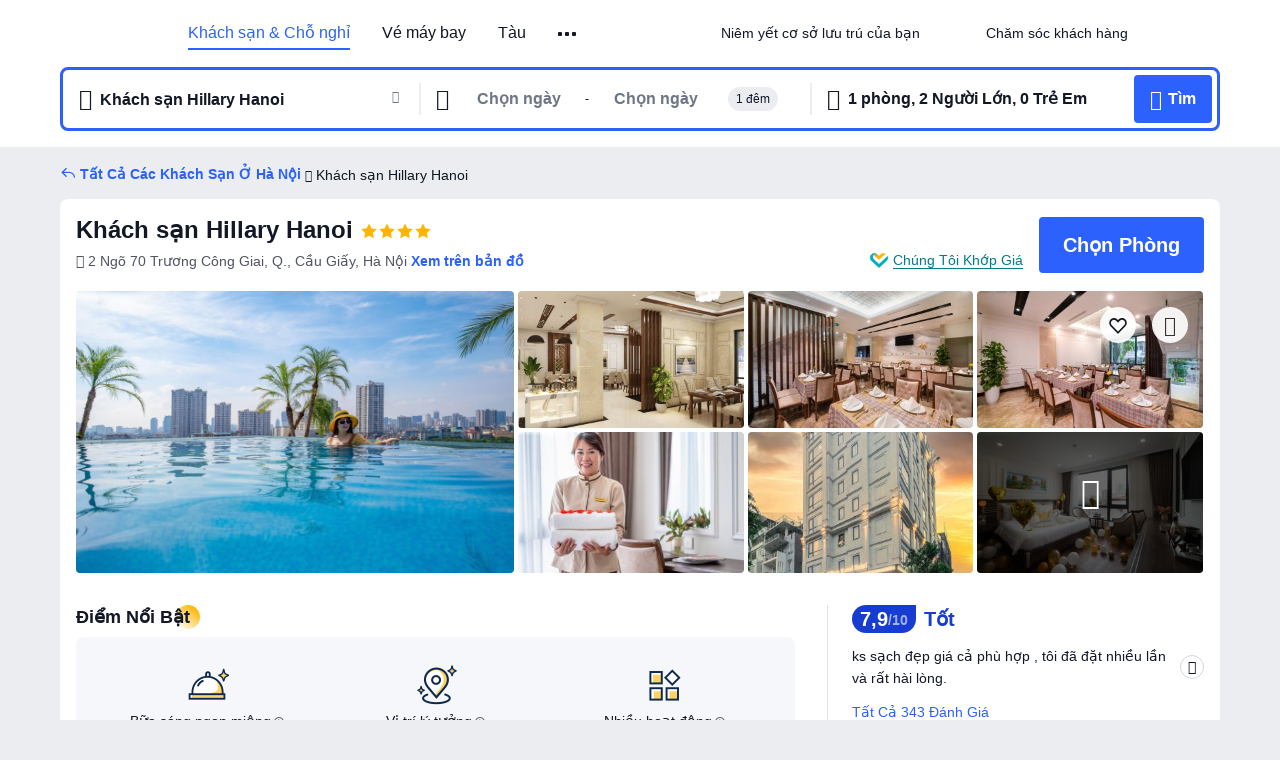

--- FILE ---
content_type: text/html; charset=utf-8
request_url: https://vn.trip.com/hotels/hanoi-hotel-detail-63300785/hillary-hanoi-hotel/
body_size: 63581
content:
<!DOCTYPE html><html lang="vi-VN" data-cargo="locale:vi-VN,language:vn,currency:VND,contextType:online,site:VN,group:Trip,country:VN"><head><meta charSet="utf-8"/><link rel="preconnect" href="https://ak-d.tripcdn.com/"/><link rel="preconnect" href="https://aw-d.tripcdn.com/"/><link rel="preload" href="https://ak-s-cw.tripcdn.com/modules/ibu/online-assets/TripGeom-Regular.ba9c64b894f5e19551d23b37a07ba0a4.woff2" as="font" crossorigin="" fetchpriority="high"/><link rel="preload" href="https://ak-s-cw.tripcdn.com/modules/ibu/online-assets/TripGeom-Medium.c01bb95e18e1b0d0137ff80b79b97a38.woff2" as="font" crossorigin="" fetchpriority="high"/><link rel="preload" href="https://ak-s-cw.tripcdn.com/modules/ibu/online-assets/TripGeom-Bold.9e9e0eb59209311df954413ff4957cbb.woff2" as="font" crossorigin="" fetchpriority="high"/><link rel="preload" href="https://ak-s-cw.tripcdn.com/NFES/trip-hotel-online/1768199763099/_next/serverStatic/font/iconfont.woff2" as="font" crossorigin="" fetchpriority="low"/><link rel="stylesheet" href="https://ak-s-cw.tripcdn.com/NFES/trip-hotel-online/1768199763099/_next/static/css/032dff32caf4bb86.css" crossorigin="anonymous" data-precedence="high"/><link rel="stylesheet" href="https://ak-s-cw.tripcdn.com/NFES/trip-hotel-online/1768199763099/_next/static/css/082c0e64ad1c9dfa.css" crossorigin="anonymous" data-precedence="high"/><link rel="stylesheet" href="https://ak-s-cw.tripcdn.com/NFES/trip-hotel-online/1768199763099/_next/static/css/b35f9c0397f5e7aa.css" crossorigin="anonymous" data-precedence="high"/><link rel="stylesheet" href="https://ak-s-cw.tripcdn.com/NFES/trip-hotel-online/1768199763099/_next/static/css/ac8ac49867505902.css" crossorigin="anonymous" data-precedence="high"/><link rel="stylesheet" href="https://ak-s-cw.tripcdn.com/NFES/trip-hotel-online/1768199763099/_next/static/css/2a15b9cf23c4d936.css" crossorigin="anonymous" data-precedence="high"/><link rel="stylesheet" href="https://ak-s-cw.tripcdn.com/NFES/trip-hotel-online/1768199763099/_next/static/css/9f7178bd697e2cd9.css" crossorigin="anonymous" data-precedence="high"/><link rel="preload" as="style" href="https://ak-s-cw.tripcdn.com/modules/ibu/ibu-public-component-umd/style.b7b60106e8e8a07d9ee0e3ec624de507.css" crossorigin="anonymous"/><link rel="preload" as="style" href="https://ak-s-cw.tripcdn.com/modules/ibu/online-assets/font.ddfdb9c8916dd1ec37cbf52f9391aca5.css" crossorigin="anonymous"/><link rel="preload" href="https://pages.trip.com/Hotels/libs/sdt/sdt.min.0.0.9.js" as="script"/><link rel="preload" href="https://aw-s.tripcdn.com/NFES/trip-hotel-online/1768199763099/_next/static/chunks/app/detail/page-6e00adfcd296f05f.js" as="script"/><link rel="preload" href="//ak-s.tripcdn.com/modules/hotel/hotel-spider-defence-new/sdt.1004-common.min.1589d4c8f1f0c32bbeb180195d34e6b4.js" as="script"/><meta name="viewport" content="width=device-width, initial-scale=1"/><title>Khách sạn Hillary Hanoi (Hà Nội), Giá Cập Nhật 2026, Ưu Đãi &amp; Đánh Giá | Trip.com</title><meta name="description" content="Đặt trực tuyến bất kỳ lúc nào với hỗ trợ khách hàng 24/7 trên Trip.com - xem giá mới nhất, đánh giá và hình ảnh cho Khách sạn Hillary Hanoi tại Hà Nội."/><meta name="keywords" content="Khách sạn Hillary Hanoi"/><meta property="og:type" content="website"/><meta property="og:title" content="Khách sạn Hillary Hanoi (Hà Nội), Giá Cập Nhật 2026, Ưu Đãi &amp; Đánh Giá | Trip.com"/><meta property="og:description" content="Đặt trực tuyến bất kỳ lúc nào với hỗ trợ khách hàng 24/7 trên Trip.com - xem giá mới nhất, đánh giá và hình ảnh cho Khách sạn Hillary Hanoi tại Hà Nội."/><meta property="og:url" content="https://vn.trip.com/hotels/hanoi-hotel-detail-63300785/hillary-hanoi-hotel/"/><meta property="og:image" content="https://ak-d.tripcdn.com/images/0225i12000asa7g4nC20A_R_960_660_R5_D.jpg"/><meta property="og:site_name" content="Hillary-Hanoi-Hotel"/><link rel="alternate" href="https://www.trip.com/hotels/hanoi-hotel-detail-63300785/hillary-hanoi-hotel/" hrefLang="x-default"/><link rel="alternate" href="https://uk.trip.com/hotels/hanoi-hotel-detail-63300785/hillary-hanoi-hotel/" hrefLang="en-GB"/><link rel="alternate" href="https://hk.trip.com/hotels/hanoi-hotel-detail-63300785/hillary-hanoi-hotel/" hrefLang="zh-Hant-HK"/><link rel="alternate" href="https://kr.trip.com/hotels/hanoi-hotel-detail-63300785/hillary-hanoi-hotel/" hrefLang="ko"/><link rel="alternate" href="https://jp.trip.com/hotels/hanoi-hotel-detail-63300785/hillary-hanoi-hotel/" hrefLang="ja"/><link rel="alternate" href="https://sg.trip.com/hotels/hanoi-hotel-detail-63300785/hillary-hanoi-hotel/" hrefLang="en-SG"/><link rel="alternate" href="https://au.trip.com/hotels/hanoi-hotel-detail-63300785/hillary-hanoi-hotel/" hrefLang="en-AU"/><link rel="alternate" href="https://de.trip.com/hotels/hanoi-hotel-detail-63300785/hillary-hanoi-hotel/" hrefLang="de"/><link rel="alternate" href="https://fr.trip.com/hotels/hanoi-hotel-detail-63300785/hillary-hanoi-hotel/" hrefLang="fr"/><link rel="alternate" href="https://es.trip.com/hotels/hanoi-hotel-detail-63300785/hillary-hanoi-hotel/" hrefLang="es"/><link rel="alternate" href="https://it.trip.com/hotels/hanoi-hotel-detail-63300785/hillary-hanoi-hotel/" hrefLang="it"/><link rel="alternate" href="https://ru.trip.com/hotels/hanoi-hotel-detail-63300785/hillary-hanoi-hotel/" hrefLang="ru"/><link rel="alternate" href="https://th.trip.com/hotels/hanoi-hotel-detail-63300785/hillary-hanoi-hotel/" hrefLang="th"/><link rel="alternate" href="https://id.trip.com/hotels/hanoi-hotel-detail-63300785/hillary-hanoi-hotel/" hrefLang="id"/><link rel="alternate" href="https://my.trip.com/hotels/hanoi-hotel-detail-63300785/hillary-hanoi-hotel/" hrefLang="ms"/><link rel="alternate" href="https://vn.trip.com/hotels/hanoi-hotel-detail-63300785/hillary-hanoi-hotel/" hrefLang="vi"/><link rel="alternate" href="https://nl.trip.com/hotels/hanoi-hotel-detail-63300785/hillary-hanoi-hotel/" hrefLang="nl"/><link rel="alternate" href="https://pl.trip.com/hotels/hanoi-hotel-detail-63300785/hillary-hanoi-hotel/" hrefLang="pl"/><link rel="alternate" href="https://gr.trip.com/hotels/hanoi-hotel-detail-63300785/hillary-hanoi-hotel/" hrefLang="el"/><link rel="alternate" href="https://tr.trip.com/hotels/hanoi-hotel-detail-63300785/hillary-hanoi-hotel/" hrefLang="tr"/><link rel="alternate" href="https://br.trip.com/hotels/hanoi-hotel-detail-63300785/hillary-hanoi-hotel/" hrefLang="pt-BR"/><link rel="alternate" href="https://tw.trip.com/hotels/hanoi-hotel-detail-63300785/hillary-hanoi-hotel/" hrefLang="zh-Hant-TW"/><link rel="alternate" href="https://nz.trip.com/hotels/hanoi-hotel-detail-63300785/hillary-hanoi-hotel/" hrefLang="en-NZ"/><link rel="alternate" href="https://ca.trip.com/hotels/hanoi-hotel-detail-63300785/hillary-hanoi-hotel/" hrefLang="en-CA"/><link rel="alternate" href="https://us.trip.com/hotels/hanoi-hotel-detail-63300785/hillary-hanoi-hotel/" hrefLang="en-US"/><link rel="alternate" href="https://pk.trip.com/hotels/hanoi-hotel-detail-63300785/hillary-hanoi-hotel/" hrefLang="en-PK"/><link rel="alternate" href="https://in.trip.com/hotels/hanoi-hotel-detail-63300785/hillary-hanoi-hotel/" hrefLang="en-IN"/><link rel="alternate" href="https://sa.trip.com/hotels/hanoi-hotel-detail-63300785/hillary-hanoi-hotel/" hrefLang="ar-SA"/><link rel="alternate" href="https://ae.trip.com/hotels/hanoi-hotel-detail-63300785/hillary-hanoi-hotel/" hrefLang="en-AE"/><link rel="alternate" href="https://at.trip.com/hotels/hanoi-hotel-detail-63300785/hillary-hanoi-hotel/" hrefLang="de-AT"/><link rel="alternate" href="https://dk.trip.com/hotels/hanoi-hotel-detail-63300785/hillary-hanoi-hotel/" hrefLang="da"/><link rel="alternate" href="https://fi.trip.com/hotels/hanoi-hotel-detail-63300785/hillary-hanoi-hotel/" hrefLang="fi"/><link rel="alternate" href="https://mx.trip.com/hotels/hanoi-hotel-detail-63300785/hillary-hanoi-hotel/" hrefLang="es-MX"/><link rel="alternate" href="https://ph.trip.com/hotels/hanoi-hotel-detail-63300785/hillary-hanoi-hotel/" hrefLang="en-PH"/><link rel="alternate" href="https://pt.trip.com/hotels/hanoi-hotel-detail-63300785/hillary-hanoi-hotel/" hrefLang="pt"/><link rel="alternate" href="https://se.trip.com/hotels/hanoi-hotel-detail-63300785/hillary-hanoi-hotel/" hrefLang="sv"/><link rel="canonical" href="https://vn.trip.com/hotels/hanoi-hotel-detail-63300785/hillary-hanoi-hotel/"/><link rel="preload" href="https://ak-d.tripcdn.com/images/0225i12000asa7g4nC20A_R_960_660_R5_D.jpg" as="image" fetchpriority="high"/><script type="text/javascript">window.UBT_BIZCONFIG={isLoadRMS:false}</script><link rel="stylesheet" href="https://ak-s-cw.tripcdn.com/modules/ibu/ibu-public-component-umd/style.b7b60106e8e8a07d9ee0e3ec624de507.css" crossorigin="anonymous"/><script src="https://ak-s-cw.tripcdn.com/modules/ibu/ibu-public-component-umd/production.min.e60ad7659c4307455a5d16ce5eb7707d.js" crossorigin="anonymous"></script><script src="https://ak-s-cw.tripcdn.com/modules/ibu/gtm-loader/gtm-loader.131ef8b57f3d288725f3c2c14517cd74.js"></script><link rel="stylesheet" href="https://ak-s-cw.tripcdn.com/modules/ibu/online-assets/font.ddfdb9c8916dd1ec37cbf52f9391aca5.css" crossorigin="anonymous"/><script type="application/ld+json">{"@type":"Hotel","name":"Khách sạn Hillary Hanoi(Hillary Hanoi Hotel)","address":{"postalCode":"10000","addressLocality":"2 Ngõ 70 Trương Công Giai, Q.","streetAddress":"2 Ngõ 70 Trương Công Giai, Q., Cầu Giấy, Hà Nội","addressRegion":"Hà Nội","addressCountry":"Việt Nam","@type":"PostalAddress"},"image":"https://ak-d.tripcdn.com/images/0225i12000asa7g4nC20A_R_960_660_R5_D.jpg","@context":"http://schema.org","aggregateRating":{"bestRating":5,"@type":"AggregateRating","reviewCount":"343","ratingValue":"3.9"},"priceRange":"Từ 663.367₫","url":"https://www.trip.com/hotels/hanoi-hotel-detail-63300785/hillary-hanoi-hotel/"}</script><script type="application/ld+json">{"@context":"https://schema.org","@type":"BreadcrumbList","itemListElement":[{"@type":"ListItem","position":1,"name":"Trip.com","item":"https://vn.trip.com"},{"@type":"ListItem","position":2,"name":"Khách sạn","item":"https://vn.trip.com/hotels/"},{"@type":"ListItem","position":3,"name":"Khách sạn tại Việt Nam","item":"https://vn.trip.com/hotels/country/vietnam.html"},{"@type":"ListItem","position":4,"name":"Khách sạn tại Hà Nội","item":"https://vn.trip.com/hotels/hanoi-hotels-list-286/"},{"@type":"ListItem","position":5,"name":"Khách sạn Hillary Hanoi","item":""}]}</script><script type="application/ld+json">{"@context":"https://schema.org","@type":"FAQPage","mainEntity":[{"@type":"Question","name":"Giờ nhận phòng và trả phòng tại Khách sạn Hillary Hanoi là khi nào?","acceptedAnswer":{"@type":"Answer","text":"Giờ nhận phòng tại Khách sạn Hillary Hanoi bắt đầu từ 14:00, và giờ trả phòng là 12:00."}},{"@type":"Question","name":"Khách sạn Hillary Hanoi có hồ bơi không?","acceptedAnswer":{"@type":"Answer","text":"Có, Khách sạn Hillary Hanoi có hồ bơi cho khách."}},{"@type":"Question","name":"Có được mang theo thú cưng tại Khách sạn Hillary Hanoi không?","acceptedAnswer":{"@type":"Answer","text":"Không, không được mang theo thú cưng tại Khách sạn Hillary Hanoi."}},{"@type":"Question","name":"Giá phòng tại Khách sạn Hillary Hanoi là bao nhiêu?","acceptedAnswer":{"@type":"Answer","text":"Giá phòng tại Khách sạn Hillary Hanoi thay đổi tùy theo ngày, chính sách của khách sạn và các yếu tố khác. Hãy nhập ngày du lịch của bạn để kiểm tra giá hiện tại."}},{"@type":"Question","name":"Làm thế nào để tôi đến được Khách sạn Hillary Hanoi từ sân bay gần nhất?","acceptedAnswer":{"@type":"Answer","text":"Sân bay gần nhất là Sân bay quốc tế Nội Bài, cách đó cách khách sạn khoảng 34 phút khi đi ô tô (25,9km)."}},{"@type":"Question","name":"Chính sách hủy phòng tại Khách sạn Hillary Hanoi là gì?","acceptedAnswer":{"@type":"Answer","text":"Chính sách hủy phòng tại Khách sạn Hillary Hanoi tùy thuộc vào loại phòng và điều khoản đặt phòng của bạn."}}]}</script><link rel="preload" href="https://ak-s-cw.tripcdn.com/ares/api/cc?f=locale%2Fv3%2F100043054%2Fvi-VN.js%2C%2Flocale%2Fv3%2F6002%2Fvi-VN.js%2C%2Flocale%2Fv3%2F6001%2Fvi-VN.js%2C%2Flocale%2Fv3%2F330151%2Fvi-VN.js%2C%2Flocale%2Fv3%2F330153%2Fvi-VN.js%2C%2Flocale%2Fv3%2F100015471%2Fvi-VN.js%2C%2Flocale%2Fv3%2F100009239%2Fvi-VN.js%2C%2Flocale%2Fv3%2F37666%2Fvi-VN.js%2C%2Flocale%2Fv3%2F100015469%2Fvi-VN.js%2C%2Flocale%2Fv3%2F33000032%2Fvi-VN.js%2C%2Flocale%2Fv3%2F33000006%2Fvi-VN.js%2C%2Flocale%2Fv3%2F33000018%2Fvi-VN.js%2C%2Flocale%2Fv3%2F33000015%2Fvi-VN.js%2C%2Flocale%2Fv3%2F33000010%2Fvi-VN.js%2C%2Flocale%2Fv3%2F6005%2Fvi-VN.js%2C%2Flocale%2Fv3%2F37100%2Fvi-VN.js%2C%2Flocale%2Fv3%2F37007%2Fvi-VN.js&amp;etagc=e0f879c2bffa23b536afa5736370f29c&amp;defaultNfesId=100043054" as="script" crossorigin="anonymous"/><script id="webcore_internal" type="application/json" crossorigin="anonymous">{"rootMessageId":"100043054-0a9afc52-491320-20595"}</script><script src="https://ak-s-cw.tripcdn.com/NFES/trip-hotel-online/1768199763099/_next/static/chunks/polyfills-c67a75d1b6f99dc8.js" crossorigin="anonymous" nomodule=""></script></head><body dir="ltr" class="ibu-hotel-online-tripgeom" data-domain="ak"><div id="hp_container" class=""><div id="ibu_hotel_header"><div class="mc-hd mc-hd__vi-vn mc-hd_line mc-hd_theme_white mc-hd-single_row"><div class="mc-hd__inner"><div class="mc-hd__flex-con clear-float"><div class="mc-hd__logo-con mc-hd__logo-con-vi-VN"><div class="mc-hd__trip-logo-placeholder"></div></div><div class="mc-hd__nav-single-row"><div class="mc-hd__nav-con 3010 mc-hd__nav-loading" id="ibuHeaderChannels"><ul class="mc-hd__nav"><li class="mc-hd__nav-item"><a id="header_action_nav_hotels" class="mc-hd__nav-lnk is-active" title="Khách sạn &amp; Chỗ nghỉ" href="/hotels/?locale=vi-VN&amp;curr=VND">Khách sạn & Chỗ nghỉ</a></li><li class="mc-hd__nav-item"><a id="header_action_nav_flights" class="mc-hd__nav-lnk" title="Vé máy bay" href="/flights/?locale=vi-VN&amp;curr=VND">Vé máy bay</a></li><li class="mc-hd__nav-item"><a id="header_action_nav_trains" class="mc-hd__nav-lnk" title="Tàu" href="/trains/?locale=vi-VN&amp;curr=VND">Tàu</a></li><li class="mc-hd__nav-item"><a id="header_action_nav_airporttransfers" class="mc-hd__nav-lnk" title="Đưa Đón Sân Bay" href="/airport-transfers/?locale=vi-VN&amp;curr=VND">Đưa Đón Sân Bay</a></li><li class="mc-hd__nav-item mc-hd__nav-item-wth-sub"><a id="header_action_nav_ttd" class="mc-hd__nav-lnk" title="Tour &amp; Hoạt Động" href="/things-to-do/ttd-home/?ctm_ref=vactang_page_23810&amp;locale=vi-VN&amp;curr=VND">Tour & Hoạt Động</a><ul class="mc-hd__nav-item-sub"><li><a id="header_action_nav_Tour &amp; Hoạt Động" href="/things-to-do/ttd-home/?ctm_ref=vactang_page_23810&amp;locale=vi-VN&amp;curr=VND" class="mc-hd__sub-nav-lnk">Tour &amp; Hoạt Động</a></li><li><a id="header_action_nav_eSIM &amp; SIM" href="/sale/w/10229/esim.html?locale=vi-VN&amp;curr=VND" class="mc-hd__sub-nav-lnk">eSIM &amp; SIM</a></li></ul></li><li class="mc-hd__nav-item mc-hd__nav-item-wth-sub"><span id="header_action_nav_travelinspiration" class="mc-hd__nav-lnk" title="Cảm Hứng Du Lịch">Cảm Hứng Du Lịch</span><ul class="mc-hd__nav-item-sub"><li><a id="header_action_nav_Trip.Best" href="/toplist/tripbest/home?locale=vi-VN&amp;curr=VND" class="mc-hd__sub-nav-lnk">Trip.Best</a></li></ul></li><li class="mc-hd__nav-item"><a id="header_action_nav_packages" class="mc-hd__nav-lnk" title="Combo Tiết Kiệm" href="/packages/?sourceFrom=IBUBundle_home&amp;locale=vi-VN&amp;curr=VND">Combo Tiết Kiệm</a></li><li class="mc-hd__nav-item"><a id="header_action_nav_tripcoins" class="mc-hd__nav-lnk" title="Phần Thưởng Trip.com" href="/customer/loyalty/?locale=vi-VN&amp;curr=VND">Phần Thưởng Trip.com</a></li></ul></div></div><div class="mc-hd__func-con" id="ibuHeaderMenu"><div class="mc-hd__func"><div class="mc-hd__option-app-placeholder">Ứng dụng</div><div class="mc-hd__option"><div class="mc-hd__entry"><span title="Niêm yết cơ sở lưu trú của bạn">Niêm yết cơ sở lưu trú của bạn</span><i class="fi fi-Hotels"></i></div></div><div class="mc-hd__option mc-hd__option__selector"><div class="mc-hd__selector mc-lhd-menu-selector" tabindex="0" role="button" aria-haspopup="dialog" aria-label="Ngôn ngữ/Tiền tệ"><div class="mc-lhd-menu-selector-locale-con" style="padding:8px" aria-hidden="true"><div class="mc-lhd-menu-selector-locale vi_vn"><i class="locale-icon flag-vi-VN"></i></div></div></div></div><div class="mc-hd__option"><div class="mc-hd__help"><span title="Chăm sóc khách hàng">Chăm sóc khách hàng</span><i class="fi fi-ic_help"></i></div></div><div class="mc-hd__search-booking-placeholder">Tìm Đặt Chỗ</div><div class="mc-lhd-menu-account mc-lhd-account-nologin" style="display:none"></div></div></div></div></div></div><script>if (typeof Object.assign !== 'function') {window._assignObject = function(t, s) {for (var k in s) { t[k] = s[k] }; return t }; }else { window._assignObject = Object.assign } window.__CARGO_DATA__ = _assignObject(window.__CARGO_DATA__ || {}, {"channelmetauoe1":[{"channel":"home","source":"flights","value":"{\"displayName\":\"Home\",\"displayNameSharkKey\":\"ButtonText_Home\",\"path\":\"\"}"},{"channel":"hotels","source":"flights","value":"{\"displayName\":\"Hotels\",\"displayNameSharkKey\":\"ButtonText_Hotel\",\"path\":\"/hotels/\",\"icon\":\"fi-hotel_new\",\"groupId\":1}"},{"channel":"flights","source":"flights","value":"{\"displayName\":\"Flights\",\"displayNameSharkKey\":\"ButtonText_Flights\",\"path\":\"/flights/\",\"icon\":\"fi-flight\",\"groupId\":1}"},{"channel":"trains","source":"flights","value":"{\"displayName\":\"Trains\",\"displayNameSharkKey\":\"ButtonText_Trains\",\"path\":\"/trains/\",\"icon\":\"fi-train\",\"groupId\":1}"},{"channel":"ttd","source":"flights","value":"{\"displayName\":\"TNT\",\"displayNameSharkKey\":\"ButtonText_TTD\",\"path\":\"/things-to-do/ttd-home/?ctm_ref=vactang_page_23810\",\"icon\":\"fi-ic_tnt\",\"groupId\":1}"},{"channel":"travelguide","source":"flights","value":"{\"displayName\":\"Attractions\",\"displayNameSharkKey\":\"ButtonText_TravelGuide\",\"path\":\"/travel-guide/\",\"icon\":\"fi-destination\",\"parent\":\"travelinspiration\",\"groupId\":3}"},{"channel":"carhire","source":"flights","value":"{\"displayName\":\"Car Rentals\",\"displayNameSharkKey\":\"ButtonText_Carhire\",\"path\":\"/carhire/?channelid=14409\",\"parent\":\"cars\",\"icon\":\"fi-car\",\"groupId\":1}"},{"channel":"airporttransfers","source":"flights","value":"{\"displayName\":\"Airport Transfers\",\"displayNameSharkKey\":\"ButtonText_AirportTransfers\",\"path\":\"/airport-transfers/\",\"parent\":\"cars\",\"icon\":\"fi-airport-transfer\",\"groupId\":1}"},{"channel":"cars","source":"flights","value":"{\"displayName\":\"Cars\",\"displayNameSharkKey\":\"ButtonText_Cars\",\"path\":\"\",\"icon\":\"fi-ic_carrental\",\"groupId\":1}"},{"channel":"sales","source":"flights","value":"{\"displayName\":\"Deals\",\"displayNameSharkKey\":\"ButtonText_Deals\",\"path\":\"/sale/deals/\",\"icon\":\"fi-a-ic_deal21x\",\"groupId\":3}"},{"channel":"tripcoins","source":"flights","value":"{\"displayName\":\"Trip Rewards\",\"displayNameSharkKey\":\"ButtonText_TripRewards\",\"path\":\"/customer/loyalty/\",\"icon\":\"fi-a-TripCoins\",\"groupId\":4}"},{"channel":"giftcard","source":"flights","value":"{\"displayName\":\"GiftCard\",\"displayNameSharkKey\":\"ButtonText_GiftCard\",\"path\":\"/giftcard\",\"icon\":\"fi-ic_giftcard\",\"groupId\":2}"},{"channel":"cruises","source":"flights","value":"{\"displayName\":\"Cruises\",\"displayNameSharkKey\":\"ButtonText_Cruises\",\"path\":\"/cruises\",\"icon\":\"fi-ic_BU_cruises\",\"groupId\":2}"},{"channel":"others","source":"flights","value":"{\"path\":\"/sale/w/1744/singaporediscovers.html?locale=en_sg\",\"displayName\":\"SingapoRediscovers Vouchers\",\"displayNameSharkKey\":\"key_channel_sg_vouchers\"}"},{"channel":"packages","source":"flights","value":"{\"displayName\":\"Bundle\",\"displayNameSharkKey\":\"ButtonText_Bundle\",\"path\":\"/packages/?sourceFrom=IBUBundle_home\",\"icon\":\"fi-ic_bundle\",\"groupId\":1}"},{"channel":"customtrips","source":"flights","value":"{\"displayName\":\"Custom Trips\",\"displayNameSharkKey\":\"ButtonText_CustomTrip\",\"path\":\"/custom-trips/index\",\"icon\":\"fi-a-ic_BU_customtrips\",\"groupId\":2}"},{"channel":"insurance","source":"flights","value":"{\"displayName\":\"Insurance\",\"displayNameSharkKey\":\"ButtonText_Insurance\",\"path\":\"/insurance?bid=1&cid=2&pid=1\",\"icon\":\"fi-ic_insurance\",\"groupId\":2}"},{"channel":"tnt","source":"flights","value":"{\"displayName\":\"tnt\",\"displayNameSharkKey\":\"ButtonText_TTD\",\"path\":\"/things-to-do/ttd-home/?ctm_ref=vactang_page_23810\",\"parent\":\"ttd\",\"icon\":\"fi-ic_tnt\",\"groupId\":1}"},{"channel":"esim","source":"flights","value":"{\"displayName\":\"eSIM\",\"displayNameSharkKey\":\"ButtonText_eSim\",\"path\":\"/sale/w/10229/esim.html\",\"parent\":\"ttd\",\"groupId\":1}"},{"channel":"tripmap","source":"flights","value":"{\"displayName\":\"Map\",\"displayNameSharkKey\":\"ButtonText_Map\",\"path\":\"/webapp/tripmap/travel?entranceId=Triponlinehomeside\",\"icon\":\"fi-a-itinerarymap\",\"groupId\":3}"},{"channel":"travelinspiration","source":"flights","value":"{\"displayName\":\"TravelInspiration\",\"displayNameSharkKey\":\"ButtonText_TravelInspiration\",\"path\":\"\",\"icon\":\"fi-destination\",\"groupId\":3}"},{"channel":"tripbest","source":"flights","value":"{\"displayName\":\"TripBest\",\"displayNameSharkKey\":\"ButtonText_TripBest\",\"path\":\"/toplist/tripbest/home\",\"icon\":\"fi-destination\",\"parent\":\"travelinspiration\",\"groupId\":3}"},{"channel":"tripplanner","source":"flights","value":"{\"displayName\":\"TripPlanner\",\"displayNameSharkKey\":\"ButtonText_TripPlanner\",\"path\":\"/webapp/tripmap/tripplanner?source=t_online_homepage\",\"groupId\":3,\"iconUrl\":\"https://dimg04.tripcdn.com/images/05E1712000o6ljnud70A3.svg\",\"activeIconUrl\":\"https://dimg04.tripcdn.com/images/05E3c12000nm1joaw5B34.png\"}"},{"channel":"grouptours","source":"flights","value":"{\"displayName\":\"Group Tours\",\"displayNameSharkKey\":\"ButtonText_GroupTours\",\"path\":\"/package-tours/group-tours\",\"groupId\":2,\"iconUrl\":\"https://dimg04.tripcdn.com/images/05E6i12000nn4rqq27CB1.svg\",\"activeIconUrl\":\"https://dimg04.tripcdn.com/images/05E6i12000nn4rqq27CB1.svg\"}"},{"channel":"privatetours","source":"flights","value":"{\"displayName\":\"Private Tours\",\"displayNameSharkKey\":\"ButtonText_PrivateTours\",\"path\":\"/package-tours/private-tours\",\"groupId\":2,\"iconUrl\":\"https://dimg04.tripcdn.com/images/05E4612000nn4rnod1150.svg\",\"activeIconUrl\":\"https://dimg04.tripcdn.com/images/05E4612000nn4rnod1150.svg\"}"}],"locale":"vi-VN","onlinechannelscvivne1":[{"locale":"vi-VN","channel":"hotels","value":"1"},{"locale":"vi-VN","channel":"flights","value":"1"},{"locale":"vi-VN","channel":"trains","value":"1"},{"locale":"vi-VN","channel":"airporttransfers","value":"1"},{"locale":"vi-VN","channel":"ttd","value":"1"},{"locale":"vi-VN","channel":"tnt","value":"1"},{"locale":"vi-VN","channel":"esim","value":"1"},{"locale":"vi-VN","channel":"travelinspiration","value":"1"},{"locale":"vi-VN","channel":"travelguide","value":"0"},{"locale":"vi-VN","channel":"tripbest","value":"1"},{"locale":"vi-VN","channel":"packages","value":"1"},{"locale":"vi-VN","channel":"tripmap","value":"0"},{"locale":"vi-VN","channel":"tripcoins","value":"1"}],"menumetacvivne0":"{\"entry\":{\"url\":\"/list-your-property?channel=21\",\"displaySharkKey\":\"key_header_entry\"},\"help\":{\"mode\":\"entry\",\"url\":\"/pages/support\"},\"mybooking\":{\"url\":\"/order/all\",\"displaySharkKey\":\"V3_Profile_MyOrders\"}}","loginmenue0":"{\"menu\":[{\"show\":true,\"displayName\":\"My Bookings\",\"displayNameSharkKey\":\"V3_Profile_MyOrders\",\"include\":\"all\",\"link\":\"/order/all\",\"id\":\"booking\"},{\"show\":false,\"displayName\":\"Trip Coins\",\"displayNameSharkKey\":\"V3_Profile_Points\",\"include\":\"all\",\"showByLocale\":\"en-ca,da-dk,fi-fi,uk-ua,pt-pt,es-mx,sv-se,nl-nl,pl-pl,en-sg,ja-jp,ko-kr,en-hk,zh-hk,de-de,fr-fr,es-es,ru-ru,id-id,en-id,th-th,en-th,ms-my,en-my,en-au,en-xx,en-us,es-us,tr-tr,en-ie,de-at,de-ch,fr-ch,nl-be,en-be,fr-be,en-il,pt-br,el-gr,en-ae,en-sa,en-nz,en-gb,it-it,vi-vn,en-ph,en-in,en-pk,en-kw,en-qa,en-om,en-bh,en-kh,ru-az,ru-by,ru-kz,zh-sg,zh-my\",\"link\":\"/customer/points/\",\"id\":\"points\"},{\"show\":true,\"displayName\":\"Promo Codes\",\"displayNameSharkKey\":\"V3_Promo_Code\",\"include\":\"all\",\"link\":\"/customer/promo/\",\"id\":\"codes\"},{\"show\":true,\"displayName\":\"Profile\",\"displayNameSharkKey\":\"V3_Text_MembInfo\",\"include\":\"all\",\"link\":\"/membersinfo/profile/\",\"id\":\"profile\"},{\"show\":false,\"displayName\":\"Friend Referrals\",\"displayNameSharkKey\":\"V3_Text_Friend\",\"include\":\"all\",\"link\":\"/sale/w/1899/friends-referral-main.html?locale=en_xx\",\"id\":\"Friend\"},{\"show\":false,\"displayName\":\"Favorites\",\"displayNameSharkKey\":\"ButtonText_Hotel_Collection\",\"showByLocale\":\"en-ca,da-dk,fi-fi,uk-ua,pt-pt,es-mx,sv-se,nl-nl,pl-pl,en-sg,ja-jp,ko-kr,en-hk,zh-hk,zh-tw,de-de,fr-fr,es-es,ru-ru,id-id,en-id,th-th,en-th,ms-my,en-my,en-au,en-xx,en-us,es-us,tr-tr,en-ie,de-at,de-ch,fr-ch,nl-be,en-be,fr-be,en-il,pt-br,el-gr,en-ae,en-sa,en-nz,en-gb,it-it,vi-vn,en-ph,en-in,en-pk,en-kw,en-qa,en-om,en-bh,en-kh,ru-az,ru-by,ru-kz,zh-sg,zh-my\",\"include\":\"all\",\"link\":\"/favorite/\",\"id\":\"favorites\"},{\"show\":false,\"showByLocale\":\"en-xx,en-us,en-sg,en-au,en-my,en-gb,en-be,en-ch,en-ie,en-ca,en-sa,en-hk,en-ae,en-nz,en-il,zh-tw,zh-hk,ja-jp,ko-kr,th-th,vi-vn,en-th,en-id,en-ph,en-in,en-pk,en-kw,en-qa,en-om,en-bh,en-kh,ru-az,ru-by,ru-kz,zh-sg,zh-my\",\"displayName\":\"Moments\",\"displayNameSharkKey\":\"V3_Profile_Moments\",\"include\":\"all\",\"link\":\"/travel-guide/personal-home\",\"id\":\"Moments\"},{\"show\":false,\"displayName\":\"Flight Price Alerts\",\"displayNameSharkKey\":\"Key_Flight_Price_Alerts\",\"include\":\"all\",\"showByLocale\":\"en-ca,da-dk,fi-fi,uk-ua,pt-pt,es-mx,sv-se,nl-nl,pl-pl,en-sg,ja-jp,ko-kr,en-hk,zh-hk,de-de,fr-fr,es-es,ru-ru,id-id,en-id,th-th,en-th,ms-my,en-my,en-au,en-xx,en-us,es-us,tr-tr,en-ie,de-at,de-ch,fr-ch,nl-be,en-be,fr-be,en-il,pt-br,el-gr,en-ae,en-sa,en-nz,en-gb,it-it,vi-vn,en-ph,en-in,en-pk,en-kw,en-qa,en-om,en-bh,en-kh,ru-az,ru-by,ru-kz,zh-sg,zh-my\",\"link\":\"/flights/price-alert/\",\"id\":\"flghtAlert\"},{\"show\":false,\"displayName\":\"Rewards\",\"displayNameSharkKey\":\"Key_Entrance_Title\",\"include\":\"all\",\"showByLocale\":\"en-ca,da-dk,fi-fi,uk-ua,pt-pt,es-mx,sv-se,nl-nl,pl-pl,en-sg,ja-jp,ko-kr,en-hk,zh-hk,de-de,fr-fr,es-es,ru-ru,id-id,en-id,th-th,en-th,ms-my,en-my,en-au,en-xx,en-us,es-us,tr-tr,en-ie,de-at,de-ch,fr-ch,nl-be,en-be,fr-be,en-il,pt-br,el-gr,en-ae,en-sa,en-nz,en-gb,it-it,vi-vn,en-ph,en-in,en-pk,en-kw,en-qa,en-om,en-bh,en-kh,ru-az,ru-by,ru-kz,zh-sg,zh-my\",\"link\":\"/customer/tierpoints/\",\"id\":\"rewards\"}]}"})</script></div><div class="content"><div class="page_detailPage__zRS1L"><div class="detailSearchBox_detailSearchBox-container__GKmx0" role="region" aria-label="Tìm kiếm cơ sở lưu trú"><div class="detailSearchBox_searchBox-wrap__WvYqJ"><div dir="ltr" class="searchBoxContainer__z5SAp responsive__iDq6D"><div class="searchBox__gPrFy" style="border:3px solid var(--smtcColorBorderBrandBold)"><div class="destination__MneKx responsive__vrNTP" aria-label=""><div class="descriptionBorderBox__Fn4fW"><div class="destination-inputBox__lJLLb"><i aria-hidden="true" class="hotel_desktop_trip- ic ic-locationline ic_locationline destination-icon__WAVAD"></i><div class="destination-inputBoxIputContainer__NRWlF"><input id="destinationInput" class="destination-inputBox_input__FyxR4" type="text" autoComplete="off" placeholder="Bạn muốn đi đâu?" tabindex="0" value="Khách sạn Hillary Hanoi"/><div class="destination-inputBox_inputFake__mQ3Gz">Khách sạn Hillary Hanoi</div></div><div class="destination-inputBoxClearIconContainer__Glo7x" tabindex="0" role="button" aria-label=""><i aria-hidden="true" class="hotel_desktop_trip- ic ic-clear ic_clear destination-inputBoxClearIcon__olXZu"></i></div><div class="divider__J9E6E"></div></div></div></div><div class="responsive__Djfnm calendar__U5W5V calendarRelavtive__pWLcx" tabindex="0" aria-label=""><div class="calendarBox__IY9SI"><i aria-hidden="true" class="hotel_desktop_trip- ic ic-calendar ic_calendar calendar-icon___FMn8"></i><div class="calendar-time__NWqIM"><input id="checkInInput" type="text" readonly="" placeholder="Chọn ngày" class="calendar-checkInInput__WKk2h" tabindex="-1" value=""/><div class="calendar-inputBox_inputFake__M3Udk">Chọn ngày</div></div><div class="calendar-nights___Bn9y">-</div><div class="calendar-time__NWqIM"><input id="checkOutInput" type="text" readonly="" placeholder="Chọn ngày" class="calendar-checkOutInput__aurPl" tabindex="-1" value=""/><div class="calendar-inputBox_inputFake__M3Udk">Chọn ngày</div></div><div class="nights__i8cwz"><span>1 đêm</span></div><div class="divider__XkfFN"></div></div><div tabindex="-1" data-stop-blur="stop-calendar-blur" class="calendarComponent__e4tJH"></div></div><div class="guest__MEM77 responsive__VcS0g" tabindex="0" role="button" aria-expanded="false" aria-label=""><div class="guestBox__lMID_"><i aria-hidden="true" class="hotel_desktop_trip- ic ic-user ic_user guestBox-person__vuOLI"></i><div class="guestBox-content__Pc63P">1 phòng, 2 Người Lớn, 0 Trẻ Em</div></div></div><div class="searchButton-container__HE5VV"><div class="searchButtonContainer__fIR6v responsive__C52t0" role="button" aria-label="Tìm"><button class="tripui-online-btn tripui-online-btn-large tripui-online-btn-solid-primary  tripui-online-btn-block  " type="button" style="padding:0 16px;font-size:16px;height:48px" dir="ltr"><div class="tripui-online-btn-content"><span class="tripui-online-btn-icon" style="transform:none"><i aria-hidden="true" class="hotel_desktop_trip- ic ic-search ic_search searchButton-icon__OOYav"></i></span><span class="tripui-online-btn-content-children ">Tìm</span></div></button></div></div></div></div></div></div><div class="crumb_hotelCrumb__8aaZb"><span class="crumb_hotelCrumb-box__zv3Ma" tabindex="0" aria-label="Tất Cả Các Khách Sạn Ở Hà Nội" role="button"><i aria-hidden="true" class="smarticon u-icon u-icon-ic_new_back u-icon_ic_new_back crumb_hotelCrumb-icon__JsUUj"></i><span class="crumb_hotelCrumb-title__siLyG" aria-hidden="true">Tất Cả Các Khách Sạn Ở Hà Nội</span></span><div class="crumb_hotelCrumb-seo-title-box__DrnL3"><span class="crumb_hotelCrumb-seo-title__AzUmW" tabindex="0"><i aria-hidden="true" class="hotel_desktop_trip- ic ic-forward ic_forward crumb_hotelCrumb-switchIcon_right__Gw8rE"></i>Khách sạn Hillary Hanoi</span><div class="crumb_hotelCrumb-seo-freshModal__JJFWD "></div></div></div><div class="page_detailMain__9AGj9 "><div class="hotelHeaderInfo_headInfo__s6DnB" id="trip_main_content"><div class="headInit_headInit__Z6g5X"><div class="headInit_headInit_left__AfFyu"><div class="headInit_headInit-title__m3aAX"><h1 class="headInit_headInit-title_nameA__EE_LB" data-exposure="{&quot;ubtKey&quot;:&quot;hotel_trip_detail_module_load&quot;,&quot;data&quot;:{&quot;masterhotelid&quot;:63300785,&quot;page&quot;:&quot;10320668147&quot;,&quot;locale&quot;:&quot;vi-VN&quot;,&quot;module&quot;:&quot;hotel_name&quot;}}" data-send="devTrace" tabindex="0" aria-label="Khách sạn Hillary Hanoi">Khách sạn Hillary Hanoi</h1><span class="headInit_headInit-tagBox___eg6I"><div class="hotelTag_hotelTag_box__zvaUt"></div><span class="hotelLevel_hotelLevel__mhh3v" aria-label="4/5 sao" role="img"><i aria-hidden="true" class="smarticon u-icon u-icon-ic_new_star u-icon_ic_new_star hotelLevel_hotelLevel_icon__IjXS0"></i><i aria-hidden="true" class="smarticon u-icon u-icon-ic_new_star u-icon_ic_new_star hotelLevel_hotelLevel_icon__IjXS0"></i><i aria-hidden="true" class="smarticon u-icon u-icon-ic_new_star u-icon_ic_new_star hotelLevel_hotelLevel_icon__IjXS0"></i><i aria-hidden="true" class="smarticon u-icon u-icon-ic_new_star u-icon_ic_new_star hotelLevel_hotelLevel_icon__IjXS0"></i></span><div class="hotelTag_hotelTag_box__zvaUt"></div></span></div><div><div class="headInit_headInit-address_position__OZU_R" data-exposure="{&quot;ubtKey&quot;:&quot;hotel_trip_detail_module_load&quot;,&quot;data&quot;:{&quot;masterhotelid&quot;:63300785,&quot;page&quot;:&quot;10320668147&quot;,&quot;locale&quot;:&quot;vi-VN&quot;,&quot;module&quot;:&quot;hotel_address&quot;}}" data-send="devTrace"><span class="headInit_headInit-address_text__D_Atv" tabindex="0" aria-label="2 Ngõ 70 Trương Công Giai, Q., Cầu Giấy, Hà Nội" role="button"><i aria-hidden="true" class="hotel_desktop_trip- ic ic-locationline ic_locationline headInit_headInit-address_icon__3pBcD"></i><span aria-hidden="true">2 Ngõ 70 Trương Công Giai, Q., Cầu Giấy, Hà Nội</span></span><div class="headInit_headInit-address_showmoregroup__Hgtra"><div tabindex="0"><div class="style_textLinkButton__XwrMR headInit_headInit-address_showmoreA__3ygOE"><span>Xem trên bản đồ</span></div></div></div></div></div></div><div class="headInit_headInit_right__XCEKz"><div class="headInit_headInit-leftSide__2bud1 headInit_headInit-leftSideTrip__HUM48"><div></div><div><div class="m-BRGEntry  " data-exposure="{&quot;ubtKey&quot;:&quot;htl_ol_comp_olWpm_wePriceMatch_exposure&quot;,&quot;data&quot;:{&quot;source_page&quot;:&quot;detail&quot;}}"><div class="m-BRGEntry-icon " aria-hidden="true"></div><span class="m-BRGEntry-text" tabindex="0" role="button">Chúng Tôi Khớp Giá</span></div></div></div><button class="tripui-online-btn tripui-online-btn-large tripui-online-btn-solid-primary    " type="button" style="padding:0 24px;height:56px;font-size:20px" dir="ltr"><div class="tripui-online-btn-content"><span class="tripui-online-btn-content-children ">Chọn Phòng</span></div></button></div></div><div class="headAlbum_headAlbum__WXxRg" aria-hidden="true"><div class="headAlbum_headAlbum-container__C9mUv" data-exposure="{&quot;ubtKey&quot;:&quot;htl_ol_dtl_htlinfo_vdpic_exposure&quot;,&quot;data&quot;:{&quot;channeltype&quot;:&quot;online&quot;,&quot;has_video&quot;:&quot;F&quot;,&quot;masterhotelid&quot;:&quot;63300785&quot;,&quot;pictureNum&quot;:10,&quot;source_url&quot;:&quot;https://ak-d.tripcdn.com/images/0225i12000asa7g4nC20A_R_960_660_R5_D.jpg&quot;,&quot;page&quot;:&quot;10320668147&quot;,&quot;locale&quot;:&quot;vi-VN&quot;}}"><div class="headAlbum_headAlbum-bigpic__CJHFG"><div class="headAlbum_headAlbum_position__bQWOy"><div tabindex="0" class="headAlbum_headAlbum-smallpics_box__kaOO6" role="img" aria-label="Thư viện ảnh Khách sạn Hillary Hanoi"><img class="headAlbum_headAlbum_img__vfjQm" src="https://ak-d.tripcdn.com/images/0225i12000asa7g4nC20A_R_960_660_R5_D.jpg" alt="hotel overview picture" fetchpriority="high" aria-hidden="true"/></div></div><div class="headAlbum_inspiration__Jt_t0"><div class="headAlbum_inspiration-text__5tw4B"><i aria-hidden="true" class="hotel_desktop_trip- ic ic-wakeUp ic_wakeUp headAlbum_clock__xFx9w"></i>Được đặt lần gần nhất 1 giờ trước</div></div></div><div class="headAlbum_headAlbum-smallpics__hpPrY"><div class="headAlbum_headAlbum-smallpics_item__oqBM3" tabindex="0" role="img" aria-label="Thư viện ảnh Khách sạn Hillary Hanoi"><div class="headAlbum_headAlbum-smallpics_box__kaOO6" aria-hidden="true"><img class="headAlbum_headAlbum_img__vfjQm" src="https://ak-d.tripcdn.com/images/0206a1200084ugij6CB3B_R_339_206_R5_D.jpg" alt="Hillary Hanoi Hotel"/></div></div><div class="headAlbum_headAlbum-smallpics_item__oqBM3" tabindex="0" role="img" aria-label="Thư viện ảnh Khách sạn Hillary Hanoi"><div class="headAlbum_headAlbum-smallpics_box__kaOO6" aria-hidden="true"><img class="headAlbum_headAlbum_img__vfjQm" src="https://ak-d.tripcdn.com/images/0225912000asa7dzm56E2_R_339_206_R5_D.jpg" alt="Hillary Hanoi Hotel"/></div></div><div class="headAlbum_headAlbum-smallpics_item__oqBM3" tabindex="0" role="img" aria-label="Thư viện ảnh Khách sạn Hillary Hanoi"><div class="headAlbum_headAlbum-smallpics_box__kaOO6" aria-hidden="true"><img class="headAlbum_headAlbum_img__vfjQm" src="https://ak-d.tripcdn.com/images/0223712000asa7yioD195_R_339_206_R5_D.jpg" alt="Hillary Hanoi Hotel"/></div></div><div class="headAlbum_headAlbum-smallpics_item__oqBM3" tabindex="0" role="img" aria-label="Thư viện ảnh Khách sạn Hillary Hanoi"><div class="headAlbum_headAlbum-smallpics_box__kaOO6" aria-hidden="true"><img class="headAlbum_headAlbum_img__vfjQm" src="https://ak-d.tripcdn.com/images/0225312000asa90brC97A_R_339_206_R5_D.jpg" alt="Hillary Hanoi Hotel"/></div></div><div class="headAlbum_headAlbum-smallpics_item__oqBM3" tabindex="0" role="img" aria-label="Thư viện ảnh Khách sạn Hillary Hanoi"><div class="headAlbum_headAlbum-smallpics_box__kaOO6" aria-hidden="true"><img class="headAlbum_headAlbum_img__vfjQm" src="https://ak-d.tripcdn.com/images/1mc0312000f6inyji809B_R_339_206_R5_D.jpg" alt="Hillary Hanoi Hotel"/></div></div><div class="headAlbum_headAlbum-smallpics_item__oqBM3" tabindex="0" role="img" aria-label="Thư viện ảnh Khách sạn Hillary Hanoi"><div class="headAlbum_headAlbum-smallpics_box__kaOO6" aria-hidden="true"><img class="headAlbum_headAlbum_img__vfjQm" src="https://ak-d.tripcdn.com/images/0225o12000asa8lud75D9_R_339_206_R5_D.jpg" alt="Hillary Hanoi Hotel"/></div><div tabindex="0" class="headAlbum_headAlbum-showmore__8G87f"><i aria-hidden="true" class="hotel_desktop_trip- ic ic-image ic_image headAlbum_allImg__7NxMb"></i><div style="min-height:18px"></div></div></div><div id="collectHotelB" class="collectHotelB_collectHotel__VFQ_2 collectHotelB_collectHotel_onlineShareVersionB__a2ee7"><i aria-hidden="true" class="smarticon u-icon u-icon-outlined u-icon_outlined collectHotelB_collectHotel_unselected__oJJ63"></i></div><div class="shareBox_onlineShareWrapper__dloph"><div class="online-share-wrapper v1_0_3"><div class="online-share-trigger-wrapper"><div class="shareBox_shareBox__tN4N_"><i aria-hidden="true" class="hotel_desktop_trip- ic ic-share ic_share shareBox_shareIcon__qtJHt"></i></div></div></div></div></div></div></div></div><div class="page_headInfo_bottom__kARj_"><div class="headBottom_headerBottom___8GSb"><div class="headBottom_headerBottom_left__GxeQe" id="headBottom_headerBottom_left"><div class="headHighLight_highlight__VSP_p"><div><div class="headHighLight_highlight-title_text_container__zhvdL"><img class="headHighLight_highlight-title_text_icon__SwR6q" src="https://dimg04.tripcdn.com/images/1re6b12000fmjp4w8EE85.png" aria-hidden="true"/><span class="headHighLight_highlight-title_textA__DatrV">Điểm Nổi Bật</span></div></div><div class="headHighLight_highlight-content__HfPiA"><div class="headHighLight_highlight-content_item__tBAwR" tabindex="0"><img class="headHighLight_highlight-content_icon___d6ex" src="https://dimg04.tripcdn.com/images/1re4c12000g27h34z6EF4.png" aria-hidden="true"/><span class="headHighLight_highlight-content_txt__7V2rs">Bữa sáng ngon miệng<i aria-hidden="true" class="smarticon u-icon u-icon-ic_new_info_line u-icon_ic_new_info_line headHighLight_highlight-content_txt_tip_icon__2RRaF"></i></span></div><div class="headHighLight_highlight-content_item__tBAwR" tabindex="0"><img class="headHighLight_highlight-content_icon___d6ex" src="https://dimg04.tripcdn.com/images/1re0v12000g27haelA799.png" aria-hidden="true"/><span class="headHighLight_highlight-content_txt__7V2rs">Vị trí lý tưởng<i aria-hidden="true" class="smarticon u-icon u-icon-ic_new_info_line u-icon_ic_new_info_line headHighLight_highlight-content_txt_tip_icon__2RRaF"></i></span></div><div class="headHighLight_highlight-content_item__tBAwR" tabindex="0"><img class="headHighLight_highlight-content_icon___d6ex" src="https://dimg04.tripcdn.com/images/1re3c12000g27he61336B.png" aria-hidden="true"/><span class="headHighLight_highlight-content_txt__7V2rs">Nhiều hoạt động<i aria-hidden="true" class="smarticon u-icon u-icon-ic_new_info_line u-icon_ic_new_info_line headHighLight_highlight-content_txt_tip_icon__2RRaF"></i></span></div></div></div><div class="headFacilityNew_headFacility__v5__A" data-exposure="{&quot;ubtKey&quot;:&quot;htl_t_online_dtl_fs_facliity_exposure&quot;,&quot;data&quot;:{&quot;locale&quot;:&quot;vi-VN&quot;,&quot;page&quot;:&quot;10320668147&quot;,&quot;masterhotelid&quot;:63300785,&quot;fac_num&quot;:8,&quot;freefac_num&quot;:0,&quot;sceneid&quot;:&quot;[0]&quot;,&quot;sp_tracelogid&quot;:&quot;100043054-0a9afc52-491320-20595&quot;}}"><div class="headFacilityNew_headFacility-container__cirz2"><div class="headFacilityNew_headFacility-container_top__XGd20"><div class="headFacilityNew_headFacility-titleA__Am0XA">Tiện nghi</div></div><div class="headFacilityNew_headFacility-list__TKhjv"><div class="headFacilityNew_headFacility-list_item__0V_zM" id="fac_0" aria-label="Sân golf" role="text"><i aria-hidden="true" class="hotel_desktop_trip- ic ic-golf ic_golf headFacilityNew_headFacility-list_icon__z3srE"></i><span aria-hidden="true"><span class="headFacilityNew_headFacility-list_desc__SqAR2">Sân golf</span></span></div><div class="headFacilityNew_headFacility-list_item__0V_zM" id="fac_1" aria-label="Bể bơi ngoài trời" role="text"><i aria-hidden="true" class="hotel_desktop_trip- ic ic-swimming ic_swimming headFacilityNew_headFacility-list_icon__z3srE"></i><span aria-hidden="true"><span class="headFacilityNew_headFacility-list_desc__SqAR2">Bể bơi ngoài trời</span></span></div><div class="headFacilityNew_headFacility-list_item__0V_zM" id="fac_2" aria-label="Đi bộ đường dài" role="text"><i aria-hidden="true" class="hotel_desktop_trip- ic ic-onfoot ic_onfoot headFacilityNew_headFacility-list_icon__z3srE"></i><span aria-hidden="true"><span class="headFacilityNew_headFacility-list_desc__SqAR2">Đi bộ đường dài</span></span></div><div class="headFacilityNew_headFacility-list_item__0V_zM" id="fac_3" aria-label="Đậu xe" role="text"><i aria-hidden="true" class="hotel_desktop_trip- ic ic-parking ic_parking headFacilityNew_headFacility-list_icon__z3srE"></i><span aria-hidden="true"><span class="headFacilityNew_headFacility-list_desc__SqAR2">Đậu xe</span></span></div><div class="headFacilityNew_headFacility-list_item__0V_zM" id="fac_4" aria-label="Trạm sạc" role="text"><i aria-hidden="true" class="hotel_desktop_trip- ic ic-carChargingStation ic_carChargingStation headFacilityNew_headFacility-list_icon__z3srE"></i><span aria-hidden="true"><span class="headFacilityNew_headFacility-list_desc__SqAR2">Trạm sạc</span></span></div><div class="headFacilityNew_headFacility-list_item__0V_zM" id="fac_5" aria-label="Nơi chứa hành lý" role="text"><i aria-hidden="true" class="hotel_desktop_trip- ic ic-baggage ic_baggage headFacilityNew_headFacility-list_icon__z3srE"></i><span aria-hidden="true"><span class="headFacilityNew_headFacility-list_desc__SqAR2">Nơi chứa hành lý</span></span></div><div class="headFacilityNew_headFacility-list_item__0V_zM" id="fac_6" aria-label="Bar" role="text"><i aria-hidden="true" class="hotel_desktop_trip- ic ic-bar ic_bar headFacilityNew_headFacility-list_icon__z3srE"></i><span aria-hidden="true"><span class="headFacilityNew_headFacility-list_desc__SqAR2">Bar</span></span></div><div class="headFacilityNew_headFacility-list_item__0V_zM" id="fac_7" aria-label="Nhà hàng" role="text"><i aria-hidden="true" class="hotel_desktop_trip- ic ic-restaurantline ic_restaurantline headFacilityNew_headFacility-list_icon__z3srE"></i><span aria-hidden="true"><span class="headFacilityNew_headFacility-list_desc__SqAR2">Nhà hàng</span></span></div></div><div class="style_textLinkButton__XwrMR headFacilityNew_headFacility-showmoreA___dZbn" tabindex="0">Tất Cả Tiện Nghi</div></div></div><div data-exposure="{&quot;ubtKey&quot;:&quot;hotel_trip_detail_module_load&quot;,&quot;data&quot;:{&quot;masterhotelid&quot;:63300785,&quot;page&quot;:&quot;10320668147&quot;,&quot;locale&quot;:&quot;vi-VN&quot;,&quot;module&quot;:&quot;hotel_description&quot;,&quot;position&quot;:1}}" data-send="devTrace" aria-label=" Khách sạn Hillary Hà Nội ở Cầu Giấy, Hà Nội, cách Hồ Hoàn Kiếm và Đại học Quốc gia Hà Nội 10 phút lái xe. Khách sạn này cách Hồ Tây 2,8 mi (4,5 km) và cách Sân vận động Quốc gia Mỹ Đình 3 mi (4,8 km)." role="text"><div class="hotelDescription_hotelDescription-titleA__dOwX2">Mô Tả Khách Sạn</div><div class="hotelDescription_hotelDescription-address__2tlm2" aria-hidden="true"><span class="hotelDescription_hotelDescription-address_detail_highLight__mbLc0 hotelDescription_hotelDescription-address_detail_line1__4EL_K"> Khách sạn Hillary Hà Nội ở Cầu Giấy, Hà Nội, cách Hồ Hoàn Kiếm và Đại học Quốc gia Hà Nội 10 phút lái xe. Khách sạn này cách Hồ Tây 2,8 mi (4,5 km) và cách Sân vận động Quốc gia Mỹ Đình 3 mi (4,8 km).</span></div><div class="style_textLinkButton__XwrMR hotelDescription_hotelDescription-address_showmoreA__Yt1A4" tabindex="0">Xem Thêm</div></div></div><div class="headBottom_headerBottom_right__iOoID"><div class="headReviewNew_reviewNew___bp_z" data-exposure="{&quot;ubtKey&quot;:&quot;htl_t_online_dtl_midban_cmt_exposure&quot;,&quot;data&quot;:{&quot;page&quot;:&quot;10320668147&quot;,&quot;locale&quot;:&quot;vi-VN&quot;,&quot;masterhotelid&quot;:63300785}}"><div><div class="reviewTop_reviewTop-container__RwoZu"><div tabindex="0" class="reviewTop_reviewTop-container_has_score__hSsxL"><div class="reviewTop_reviewTop-score-container__SoL7s" aria-label="7,9/10" role="text"><em class="reviewTop_reviewTop-score__FpKsA" aria-hidden="true">7,9</em><em class="reviewTop_reviewTop-scoreMax__CfPSG" aria-hidden="true">/<!-- -->10</em></div></div><span class="reviewTop_reviewTop-container_desc__hlPSz" aria-label="Điểm đánh giá Tốt" role="text"><span aria-hidden="true">Tốt</span></span></div></div><div><div class="reviewSwitch_reviewSwitch-content__6c7dF"><span class="reviewSwitch_reviewSwitch-contentText__TX5NM">ks sạch đẹp giá cả phù hợp , tôi đã đặt nhiều lần và rất hài lòng.</span><div class="reviewSwitch_reviewSwitch-switchIconWrapper_right__R9zeR" tabindex="0" aria-label="Tiếp" role="button"><i aria-hidden="true" class="hotel_desktop_trip- ic ic-forward ic_forward reviewSwitch_reviewSwitch-switchIcon_right__pAc_y"></i></div></div></div><div tabindex="0" aria-label="Tất Cả 343 Đánh Giá" role="button"><div class="style_textLinkButton__XwrMR headReviewNew_reviewSwitch-review_numA__Qv6sO" aria-hidden="true">Tất Cả 343 Đánh Giá</div></div></div><div class="headBottom_headerBottom_right_split__o7xeq"></div><div class="headTrafficNew_headTraffic__fykSq"><div class="headTrafficNew_headTraffic-title__5jh1C"><div class="headTrafficNew_headTraffic-title_box__9guE7"><div tabindex="0" class="headTrafficNew_headTraffic-title_icon__Vr6JJ" role="button" aria-label="Xem Trên Bản Đồ"></div><div class="headTrafficNew_headTraffic-title_descA__EohBt">Xem xung quanh đây</div></div></div><div class="trafficDetail_headTraffic-content_highlight__oODoD" data-exposure="{&quot;ubtKey&quot;:&quot;htl_ol_dtl_surroundings_exposure&quot;,&quot;data&quot;:{&quot;channeltype&quot;:&quot;online&quot;,&quot;hotPoiInfoList&quot;:[{&quot;distType&quot;:&quot;&quot;,&quot;effectiveTrafficType&quot;:&quot;&quot;,&quot;locale&quot;:&quot;&quot;,&quot;poiId&quot;:&quot;&quot;,&quot;poiName&quot;:&quot;&quot;,&quot;poiType&quot;:&quot;&quot;,&quot;positionShowText&quot;:&quot;Sân Bay: Sân bay quốc tế Nội Bài&quot;,&quot;walkDriveDistance&quot;:&quot;&quot;},{&quot;distType&quot;:&quot;&quot;,&quot;effectiveTrafficType&quot;:&quot;&quot;,&quot;locale&quot;:&quot;&quot;,&quot;poiId&quot;:&quot;&quot;,&quot;poiName&quot;:&quot;&quot;,&quot;poiType&quot;:&quot;&quot;,&quot;positionShowText&quot;:&quot;Vé Tàu: Văn Miếu - Quốc Tử Giám&quot;,&quot;walkDriveDistance&quot;:&quot;&quot;},{&quot;distType&quot;:&quot;&quot;,&quot;effectiveTrafficType&quot;:&quot;&quot;,&quot;locale&quot;:&quot;&quot;,&quot;poiId&quot;:&quot;&quot;,&quot;poiName&quot;:&quot;&quot;,&quot;poiType&quot;:&quot;&quot;,&quot;positionShowText&quot;:&quot;Vé Tàu: Ga Hà Nội&quot;,&quot;walkDriveDistance&quot;:&quot;&quot;},{&quot;distType&quot;:&quot;&quot;,&quot;effectiveTrafficType&quot;:&quot;&quot;,&quot;locale&quot;:&quot;&quot;,&quot;poiId&quot;:&quot;&quot;,&quot;poiName&quot;:&quot;&quot;,&quot;poiType&quot;:&quot;&quot;,&quot;positionShowText&quot;:&quot;Điểm nổi bật: Công viên Cầu Giấy&quot;,&quot;walkDriveDistance&quot;:&quot;&quot;},{&quot;distType&quot;:&quot;&quot;,&quot;effectiveTrafficType&quot;:&quot;&quot;,&quot;locale&quot;:&quot;&quot;,&quot;poiId&quot;:&quot;&quot;,&quot;poiName&quot;:&quot;&quot;,&quot;poiType&quot;:&quot;&quot;,&quot;positionShowText&quot;:&quot;Điểm nổi bật: Sân bóng Đông Đô&quot;,&quot;walkDriveDistance&quot;:&quot;&quot;},{&quot;distType&quot;:&quot;&quot;,&quot;effectiveTrafficType&quot;:&quot;&quot;,&quot;locale&quot;:&quot;&quot;,&quot;poiId&quot;:&quot;&quot;,&quot;poiName&quot;:&quot;&quot;,&quot;poiType&quot;:&quot;&quot;,&quot;positionShowText&quot;:&quot;Điểm nổi bật: Nhà Thi Đấu Cầu Giấy&quot;,&quot;walkDriveDistance&quot;:&quot;&quot;}],&quot;locale&quot;:&quot;vi-VN&quot;,&quot;masterhotelid&quot;:&quot;63300785&quot;,&quot;page&quot;:&quot;10320668147&quot;,&quot;countryid&quot;:&quot;111&quot;,&quot;cityid&quot;:&quot;286&quot;}}"><div id="traffic_0" class="trafficDetail_headTraffic-item__XpIj_"><i aria-hidden="true" class="hotel_desktop_trip- ic ic-flight2 ic_flight2 trafficDetail_headTraffic-item_icon__Yfnby"></i><div class="trafficDetail_headTraffic-item_desc__9VF_q">Sân Bay: Sân bay quốc tế Nội Bài</div><div class="trafficDetail_headTraffic-item_distance__Zoscp"> (25,9km)</div></div><div id="traffic_1" class="trafficDetail_headTraffic-item__XpIj_"><i aria-hidden="true" class="hotel_desktop_trip- ic ic-trains2 ic_trains2 trafficDetail_headTraffic-item_icon__Yfnby"></i><div class="trafficDetail_headTraffic-item_desc__9VF_q">Vé Tàu: Văn Miếu - Quốc Tử Giám</div><div class="trafficDetail_headTraffic-item_distance__Zoscp"> (6,1km)</div></div><div id="traffic_2" class="trafficDetail_headTraffic-item__XpIj_"><i aria-hidden="true" class="hotel_desktop_trip- ic ic-trains2 ic_trains2 trafficDetail_headTraffic-item_icon__Yfnby"></i><div class="trafficDetail_headTraffic-item_desc__9VF_q">Vé Tàu: Ga Hà Nội</div><div class="trafficDetail_headTraffic-item_distance__Zoscp"> (6,7km)</div></div><div id="traffic_3" class="trafficDetail_headTraffic-item__XpIj_"><i aria-hidden="true" class="hotel_desktop_trip- ic ic-landmark2 ic_landmark2 trafficDetail_headTraffic-item_icon__Yfnby"></i><div class="trafficDetail_headTraffic-item_desc__9VF_q">Điểm nổi bật: Công viên Cầu Giấy</div><div class="trafficDetail_headTraffic-item_distance__Zoscp"> (440m)</div></div><div id="traffic_4" class="trafficDetail_headTraffic-item__XpIj_"><i aria-hidden="true" class="hotel_desktop_trip- ic ic-landmark2 ic_landmark2 trafficDetail_headTraffic-item_icon__Yfnby"></i><div class="trafficDetail_headTraffic-item_desc__9VF_q">Điểm nổi bật: Sân bóng Đông Đô</div><div class="trafficDetail_headTraffic-item_distance__Zoscp"> (480m)</div></div><div id="traffic_5" class="trafficDetail_headTraffic-item__XpIj_"><i aria-hidden="true" class="hotel_desktop_trip- ic ic-landmark2 ic_landmark2 trafficDetail_headTraffic-item_icon__Yfnby"></i><div class="trafficDetail_headTraffic-item_desc__9VF_q">Điểm nổi bật: Nhà Thi Đấu Cầu Giấy</div><div class="trafficDetail_headTraffic-item_distance__Zoscp"> (570m)</div></div></div><div class="style_textLinkButton__XwrMR headTrafficNew_headTraffic-showMoreA__SdOyh" tabindex="0">Xem Trên Bản Đồ</div></div></div></div></div><!--$!--><template data-dgst="DYNAMIC_SERVER_USAGE"></template><!--/$--><div id="jpSpaHotelSelector"></div><div class="onlineTab_tabNavgationB__oPZMX" role="region" aria-label="Đường dẫn đến trang nội bộ"><div class="onlineTab_tabNavgation-left__kDD5X" role="tablist"><h2 class="onlineTab_tabNavgation_item__NtJx2 onlineTab_tabNavgation_item_selected___wKb9" role="tab" aria-selected="true" aria-label="Tổng Quan">Tổng Quan</h2><div class="onlineTab_tabSpacing__zEfgJ"></div><h2 class="onlineTab_tabNavgation_item__NtJx2" role="tab" aria-selected="false" aria-label="Phòng">Phòng</h2><div class="onlineTab_tabSpacing__zEfgJ"></div><h2 class="onlineTab_tabNavgation_item__NtJx2" role="tab" aria-selected="false" aria-label="Đánh Giá Của Khách">Đánh Giá Của Khách</h2><div class="onlineTab_tabSpacing__zEfgJ"></div><h2 class="onlineTab_tabNavgation_item__NtJx2" role="tab" aria-selected="false" aria-label="Tiện nghi">Tiện nghi</h2><div class="onlineTab_tabSpacing__zEfgJ"></div><h2 class="onlineTab_tabNavgation_item__NtJx2" role="tab" aria-selected="false" aria-label="Chính Sách">Chính Sách</h2></div><div class="onlineTab_tabNavgation-right__Xmy7g onlineTab_priceHide__mKV0j"><div></div><button class="tripui-online-btn tripui-online-btn-small tripui-online-btn-solid-primary    " type="button" style="margin-left:8px" dir="ltr"><div class="tripui-online-btn-content"><span class="tripui-online-btn-content-children ">Chọn Phòng</span></div></button></div></div><div role="region" aria-label="Chọn phòng"><div><div id="roomlist-baseroom-fit"><div id="542991420" class="spiderRoomList_outer__KHm_F"><div class="spiderRoomList_baseroomCard__Wlvsh spiderRoomList_firstCard__fkZhn"><div class="spiderRoomList_baseroom_ImgContainer___D6vM"><img class="spiderRoomList_baseRoomPic__oIvSX" src="//ak-d.tripcdn.com/images/1re6m12000b87h4ih2D60_R_200_100_R5.webp" alt="Superior Twin Room _ Breakfast for 2 People" aria-hidden="true"/><div class="spiderRoomList_baseRoom-imgLegend__kluV8"><i aria-hidden="true" class="smarticon u-icon u-icon-images u-icon_images spiderRoomList_baseRoom-imgLegend_icon__EfCWO"></i>3</div></div><div class="spiderRoomList_baseroom_InfoContainer__aOuAN"><h3 class="spiderRoomList_roomNameA__lXqYf spiderRoomList_roomname-padding__6ihVC">Superior Twin Room _ Breakfast for 2 People</h3><div class="spiderRoomList_roomFacility__HQhwa"><div class="spiderRoomList_roomFacility_basic__WSLen"><div class="spiderRoomList_bed__vvswD"><i aria-hidden="true" class="smarticon u-icon u-icon-ic_new_bed u-icon_ic_new_bed spiderRoomList_facilityIcon__a2qvN"></i><span class="spiderRoomList_bed_content__QVhXq spiderRoomList_hover__LVUDX">2 Giường đơn</span></div><div class="spiderRoomList_roomFacility_hotFacility_element__xp02v"><i aria-hidden="true" class="smarticon u-icon u-icon-ic_roomspace u-icon_ic_roomspace spiderRoomList_facilityIcon__a2qvN"></i><span class="spiderRoomList_iconText__67QOv">28m² | Tầng: 2-9</span></div></div><div class="spiderRoomList_roomFacility_hotFacility__nfK83"><div class="spiderRoomList_roomFacility_hotFacility_element__xp02v"><i aria-hidden="true" class="smarticon u-icon u-icon-ic_new_fa_wifi u-icon_ic_new_fa_wifi spiderRoomList_icon__nVvBw"></i><span class="spiderRoomList_iconText__67QOv">Wi-Fi miễn phí</span></div><div class="spiderRoomList_roomFacility_hotFacility_element__xp02v"><i aria-hidden="true" class="smarticon u-icon u-icon-ic_new_fa_no_smoking u-icon_ic_new_fa_no_smoking spiderRoomList_icon__nVvBw"></i><span class="spiderRoomList_iconText__67QOv">Không hút thuốc</span></div><div class="spiderRoomList_roomFacility_hotFacility_element__xp02v"><i aria-hidden="true" class="smarticon u-icon u-icon-ic_new_fa_ac u-icon_ic_new_fa_ac spiderRoomList_icon__nVvBw"></i><span class="spiderRoomList_iconText__67QOv">Máy điều hòa</span></div><div class="spiderRoomList_roomFacility_hotFacility_element__xp02v"><i aria-hidden="true" class="smarticon u-icon u-icon-ic_new_fa_shower u-icon_ic_new_fa_shower spiderRoomList_icon__nVvBw"></i><span class="spiderRoomList_iconText__67QOv">Phòng Tắm Riêng</span></div><div class="spiderRoomList_roomFacility_hotFacility_element__xp02v"><i aria-hidden="true" class="smarticon u-icon u-icon-ic_new_fa_bar u-icon_ic_new_fa_bar spiderRoomList_icon__nVvBw"></i><span class="spiderRoomList_iconText__67QOv">Bar mini</span></div><div class="spiderRoomList_roomFacility_hotFacility_element__xp02v"><i aria-hidden="true" class="smarticon u-icon u-icon-checklist u-icon_checklist spiderRoomList_icon__nVvBw"></i><span class="spiderRoomList_iconText__67QOv">Trà túi lọc</span></div></div></div><span class="style_textLinkButton__XwrMR spiderRoomList_seeMoreA__ArObn">Thông Tin Phòng</span></div><div class="spiderRoomList_baseroom_selectBtn__I3PCC"><div class="spiderRoomList_btn__OXcvU spiderRoomList_btn-primary__2wkrv"><span>Kiểm Tra Phòng Trống</span></div></div></div></div><div id="466342457" class="spiderRoomList_outer__KHm_F"><div class="spiderRoomList_baseroomCard__Wlvsh"><div class="spiderRoomList_baseroom_ImgContainer___D6vM"><img class="spiderRoomList_baseRoomPic__oIvSX" src="//ak-d.tripcdn.com/images/1re6m12000b87h4ih2D60_R_200_100_R5.webp" alt="Deluxe Queen Room" aria-hidden="true"/><div class="spiderRoomList_baseRoom-imgLegend__kluV8"><i aria-hidden="true" class="smarticon u-icon u-icon-images u-icon_images spiderRoomList_baseRoom-imgLegend_icon__EfCWO"></i>5</div></div><div class="spiderRoomList_baseroom_InfoContainer__aOuAN"><h3 class="spiderRoomList_roomNameA__lXqYf spiderRoomList_roomname-padding__6ihVC">Deluxe Queen Room</h3><div class="spiderRoomList_roomFacility__HQhwa"><div class="spiderRoomList_roomFacility_basic__WSLen"><div class="spiderRoomList_bed__vvswD"><i aria-hidden="true" class="smarticon u-icon u-icon-ic_new_bed u-icon_ic_new_bed spiderRoomList_facilityIcon__a2qvN"></i><span class="spiderRoomList_bed_content__QVhXq spiderRoomList_hover__LVUDX">1 Giường queen</span></div><div class="spiderRoomList_roomFacility_hotFacility_element__xp02v"><i aria-hidden="true" class="smarticon u-icon u-icon-window u-icon_window spiderRoomList_facilityIcon__a2qvN"></i><span class="spiderRoomList_iconText__67QOv">Có cửa sổ</span></div></div><div class="spiderRoomList_roomFacility_hotFacility__nfK83"><div class="spiderRoomList_roomFacility_hotFacility_element__xp02v"><i aria-hidden="true" class="smarticon u-icon u-icon-ic_new_fa_wifi u-icon_ic_new_fa_wifi spiderRoomList_icon__nVvBw"></i><span class="spiderRoomList_iconText__67QOv">Wi-Fi miễn phí</span></div><div class="spiderRoomList_roomFacility_hotFacility_element__xp02v"><i aria-hidden="true" class="smarticon u-icon u-icon-ic_new_fa_no_smoking u-icon_ic_new_fa_no_smoking spiderRoomList_icon__nVvBw"></i><span class="spiderRoomList_iconText__67QOv">Không hút thuốc</span></div><div class="spiderRoomList_roomFacility_hotFacility_element__xp02v"><i aria-hidden="true" class="smarticon u-icon u-icon-ic_new_fa_ac u-icon_ic_new_fa_ac spiderRoomList_icon__nVvBw"></i><span class="spiderRoomList_iconText__67QOv">Máy điều hòa</span></div><div class="spiderRoomList_roomFacility_hotFacility_element__xp02v"><i aria-hidden="true" class="smarticon u-icon u-icon-ic_new_fa_shower u-icon_ic_new_fa_shower spiderRoomList_icon__nVvBw"></i><span class="spiderRoomList_iconText__67QOv">Phòng Tắm Riêng</span></div><div class="spiderRoomList_roomFacility_hotFacility_element__xp02v"><i aria-hidden="true" class="smarticon u-icon u-icon-ic_new_fa_bar u-icon_ic_new_fa_bar spiderRoomList_icon__nVvBw"></i><span class="spiderRoomList_iconText__67QOv">Bar mini</span></div><div class="spiderRoomList_roomFacility_hotFacility_element__xp02v"><i aria-hidden="true" class="smarticon u-icon u-icon-checklist u-icon_checklist spiderRoomList_icon__nVvBw"></i><span class="spiderRoomList_iconText__67QOv">Trà túi lọc</span></div></div></div><span class="style_textLinkButton__XwrMR spiderRoomList_seeMoreA__ArObn">Thông Tin Phòng</span></div><div class="spiderRoomList_baseroom_selectBtn__I3PCC"><div class="spiderRoomList_btn__OXcvU spiderRoomList_btn-primary__2wkrv"><span>Kiểm Tra Phòng Trống</span></div></div></div></div><div id="466345405" class="spiderRoomList_outer__KHm_F"><div class="spiderRoomList_baseroomCard__Wlvsh"><div class="spiderRoomList_baseroom_ImgContainer___D6vM"><img class="spiderRoomList_baseRoomPic__oIvSX" src="//ak-d.tripcdn.com/images/1re6m12000b87h4ih2D60_R_200_100_R5.webp" alt="Deluxe Twin Room" aria-hidden="true"/><div class="spiderRoomList_baseRoom-imgLegend__kluV8"><i aria-hidden="true" class="smarticon u-icon u-icon-images u-icon_images spiderRoomList_baseRoom-imgLegend_icon__EfCWO"></i>5</div></div><div class="spiderRoomList_baseroom_InfoContainer__aOuAN"><h3 class="spiderRoomList_roomNameA__lXqYf spiderRoomList_roomname-padding__6ihVC">Deluxe Twin Room</h3><div class="spiderRoomList_roomFacility__HQhwa"><div class="spiderRoomList_roomFacility_basic__WSLen"><div class="spiderRoomList_bed__vvswD"><i aria-hidden="true" class="smarticon u-icon u-icon-ic_new_bed u-icon_ic_new_bed spiderRoomList_facilityIcon__a2qvN"></i><span class="spiderRoomList_bed_content__QVhXq spiderRoomList_hover__LVUDX">2 Giường đơn</span></div><div class="spiderRoomList_roomFacility_hotFacility_element__xp02v"><i aria-hidden="true" class="smarticon u-icon u-icon-window u-icon_window spiderRoomList_facilityIcon__a2qvN"></i><span class="spiderRoomList_iconText__67QOv">Có cửa sổ</span></div></div><div class="spiderRoomList_roomFacility_hotFacility__nfK83"><div class="spiderRoomList_roomFacility_hotFacility_element__xp02v"><i aria-hidden="true" class="smarticon u-icon u-icon-ic_new_fa_wifi u-icon_ic_new_fa_wifi spiderRoomList_icon__nVvBw"></i><span class="spiderRoomList_iconText__67QOv">Wi-Fi miễn phí</span></div><div class="spiderRoomList_roomFacility_hotFacility_element__xp02v"><i aria-hidden="true" class="smarticon u-icon u-icon-ic_new_fa_no_smoking u-icon_ic_new_fa_no_smoking spiderRoomList_icon__nVvBw"></i><span class="spiderRoomList_iconText__67QOv">Không hút thuốc</span></div><div class="spiderRoomList_roomFacility_hotFacility_element__xp02v"><i aria-hidden="true" class="smarticon u-icon u-icon-ic_new_fa_ac u-icon_ic_new_fa_ac spiderRoomList_icon__nVvBw"></i><span class="spiderRoomList_iconText__67QOv">Máy điều hòa</span></div><div class="spiderRoomList_roomFacility_hotFacility_element__xp02v"><i aria-hidden="true" class="smarticon u-icon u-icon-ic_new_fa_shower u-icon_ic_new_fa_shower spiderRoomList_icon__nVvBw"></i><span class="spiderRoomList_iconText__67QOv">Phòng Tắm Riêng</span></div><div class="spiderRoomList_roomFacility_hotFacility_element__xp02v"><i aria-hidden="true" class="smarticon u-icon u-icon-ic_new_fa_bar u-icon_ic_new_fa_bar spiderRoomList_icon__nVvBw"></i><span class="spiderRoomList_iconText__67QOv">Bar mini</span></div><div class="spiderRoomList_roomFacility_hotFacility_element__xp02v"><i aria-hidden="true" class="smarticon u-icon u-icon-checklist u-icon_checklist spiderRoomList_icon__nVvBw"></i><span class="spiderRoomList_iconText__67QOv">Trà túi lọc</span></div></div></div><span class="style_textLinkButton__XwrMR spiderRoomList_seeMoreA__ArObn">Thông Tin Phòng</span></div><div class="spiderRoomList_baseroom_selectBtn__I3PCC"><div class="spiderRoomList_btn__OXcvU spiderRoomList_btn-primary__2wkrv"><span>Kiểm Tra Phòng Trống</span></div></div></div></div><div id="513502717" class="spiderRoomList_outer__KHm_F"><div class="spiderRoomList_baseroomCard__Wlvsh"><div class="spiderRoomList_baseroom_ImgContainer___D6vM"><img class="spiderRoomList_baseRoomPic__oIvSX" src="//ak-d.tripcdn.com/images/1re6m12000b87h4ih2D60_R_200_100_R5.webp" alt="Phòng Executive hai giường" aria-hidden="true"/><div class="spiderRoomList_baseRoom-imgLegend__kluV8"><i aria-hidden="true" class="smarticon u-icon u-icon-images u-icon_images spiderRoomList_baseRoom-imgLegend_icon__EfCWO"></i>3</div></div><div class="spiderRoomList_baseroom_InfoContainer__aOuAN"><h3 class="spiderRoomList_roomNameA__lXqYf spiderRoomList_roomname-padding__6ihVC">Phòng Executive hai giường</h3><div class="spiderRoomList_roomFacility__HQhwa"><div class="spiderRoomList_roomFacility_basic__WSLen"><div class="spiderRoomList_bed__vvswD"><i aria-hidden="true" class="smarticon u-icon u-icon-ic_new_bed u-icon_ic_new_bed spiderRoomList_facilityIcon__a2qvN"></i><span class="spiderRoomList_bed_content__QVhXq spiderRoomList_hover__LVUDX">2 Giường đơn</span></div><div class="spiderRoomList_roomFacility_hotFacility_element__xp02v"><i aria-hidden="true" class="smarticon u-icon u-icon-window u-icon_window spiderRoomList_facilityIcon__a2qvN"></i><span class="spiderRoomList_iconText__67QOv">Có cửa sổ</span></div></div><div class="spiderRoomList_roomFacility_hotFacility__nfK83"><div class="spiderRoomList_roomFacility_hotFacility_element__xp02v"><i aria-hidden="true" class="smarticon u-icon u-icon-ic_new_fa_wifi u-icon_ic_new_fa_wifi spiderRoomList_icon__nVvBw"></i><span class="spiderRoomList_iconText__67QOv">Wi-Fi miễn phí</span></div><div class="spiderRoomList_roomFacility_hotFacility_element__xp02v"><i aria-hidden="true" class="smarticon u-icon u-icon-ic_new_fa_no_smoking u-icon_ic_new_fa_no_smoking spiderRoomList_icon__nVvBw"></i><span class="spiderRoomList_iconText__67QOv">Không hút thuốc</span></div><div class="spiderRoomList_roomFacility_hotFacility_element__xp02v"><i aria-hidden="true" class="smarticon u-icon u-icon-ic_new_fa_ac u-icon_ic_new_fa_ac spiderRoomList_icon__nVvBw"></i><span class="spiderRoomList_iconText__67QOv">Máy điều hòa</span></div><div class="spiderRoomList_roomFacility_hotFacility_element__xp02v"><i aria-hidden="true" class="smarticon u-icon u-icon-ic_new_fa_shower u-icon_ic_new_fa_shower spiderRoomList_icon__nVvBw"></i><span class="spiderRoomList_iconText__67QOv">Phòng Tắm Riêng</span></div><div class="spiderRoomList_roomFacility_hotFacility_element__xp02v"><i aria-hidden="true" class="smarticon u-icon u-icon-ic_new_fa_bar u-icon_ic_new_fa_bar spiderRoomList_icon__nVvBw"></i><span class="spiderRoomList_iconText__67QOv">Bar mini</span></div><div class="spiderRoomList_roomFacility_hotFacility_element__xp02v"><i aria-hidden="true" class="smarticon u-icon u-icon-checklist u-icon_checklist spiderRoomList_icon__nVvBw"></i><span class="spiderRoomList_iconText__67QOv">Trà túi lọc</span></div></div></div><span class="style_textLinkButton__XwrMR spiderRoomList_seeMoreA__ArObn">Thông Tin Phòng</span></div><div class="spiderRoomList_baseroom_selectBtn__I3PCC"><div class="spiderRoomList_btn__OXcvU spiderRoomList_btn-primary__2wkrv"><span>Kiểm Tra Phòng Trống</span></div></div></div></div><div id="356905138" class="spiderRoomList_outer__KHm_F"><div class="spiderRoomList_baseroomCard__Wlvsh"><div class="spiderRoomList_baseroom_ImgContainer___D6vM"><img class="spiderRoomList_baseRoomPic__oIvSX" src="//ak-d.tripcdn.com/images/1re6m12000b87h4ih2D60_R_200_100_R5.webp" alt="Phòng Tiêu Chuẩn" aria-hidden="true"/><div class="spiderRoomList_baseRoom-imgLegend__kluV8"><i aria-hidden="true" class="smarticon u-icon u-icon-images u-icon_images spiderRoomList_baseRoom-imgLegend_icon__EfCWO"></i>4</div></div><div class="spiderRoomList_baseroom_InfoContainer__aOuAN"><h3 class="spiderRoomList_roomNameA__lXqYf spiderRoomList_roomname-padding__6ihVC">Phòng Tiêu Chuẩn</h3><div class="spiderRoomList_roomFacility__HQhwa"><div class="spiderRoomList_roomFacility_basic__WSLen"><div class="spiderRoomList_bed__vvswD"><i aria-hidden="true" class="smarticon u-icon u-icon-ic_new_bed u-icon_ic_new_bed spiderRoomList_facilityIcon__a2qvN"></i><span class="spiderRoomList_bed_content__QVhXq spiderRoomList_hover__LVUDX">1 Giường queen</span></div><div class="spiderRoomList_roomFacility_hotFacility_element__xp02v"><i aria-hidden="true" class="smarticon u-icon u-icon-ic_new_fa_no_window u-icon_ic_new_fa_no_window spiderRoomList_facilityIcon__a2qvN"></i><span class="spiderRoomList_iconText__67QOv">Không có cửa sổ</span></div></div><div class="spiderRoomList_roomFacility_hotFacility__nfK83"><div class="spiderRoomList_roomFacility_hotFacility_element__xp02v"><i aria-hidden="true" class="smarticon u-icon u-icon-ic_new_fa_wifi u-icon_ic_new_fa_wifi spiderRoomList_icon__nVvBw"></i><span class="spiderRoomList_iconText__67QOv">Wi-Fi miễn phí</span></div><div class="spiderRoomList_roomFacility_hotFacility_element__xp02v"><i aria-hidden="true" class="smarticon u-icon u-icon-ic_new_fa_no_smoking u-icon_ic_new_fa_no_smoking spiderRoomList_icon__nVvBw"></i><span class="spiderRoomList_iconText__67QOv">Không hút thuốc</span></div><div class="spiderRoomList_roomFacility_hotFacility_element__xp02v"><i aria-hidden="true" class="smarticon u-icon u-icon-ic_new_fa_ac u-icon_ic_new_fa_ac spiderRoomList_icon__nVvBw"></i><span class="spiderRoomList_iconText__67QOv">Máy điều hòa</span></div><div class="spiderRoomList_roomFacility_hotFacility_element__xp02v"><i aria-hidden="true" class="smarticon u-icon u-icon-ic_new_fa_shower u-icon_ic_new_fa_shower spiderRoomList_icon__nVvBw"></i><span class="spiderRoomList_iconText__67QOv">Phòng Tắm Riêng</span></div><div class="spiderRoomList_roomFacility_hotFacility_element__xp02v"><i aria-hidden="true" class="smarticon u-icon u-icon-ic_new_fa_bar u-icon_ic_new_fa_bar spiderRoomList_icon__nVvBw"></i><span class="spiderRoomList_iconText__67QOv">Bar mini</span></div><div class="spiderRoomList_roomFacility_hotFacility_element__xp02v"><i aria-hidden="true" class="smarticon u-icon u-icon-checklist u-icon_checklist spiderRoomList_icon__nVvBw"></i><span class="spiderRoomList_iconText__67QOv">Trà túi lọc</span></div></div></div><span class="style_textLinkButton__XwrMR spiderRoomList_seeMoreA__ArObn">Thông Tin Phòng</span></div><div class="spiderRoomList_baseroom_selectBtn__I3PCC"><div class="spiderRoomList_btn__OXcvU spiderRoomList_btn-primary__2wkrv"><span>Kiểm Tra Phòng Trống</span></div></div></div></div><div id="498948756" class="spiderRoomList_outer__KHm_F"><div class="spiderRoomList_baseroomCard__Wlvsh"><div class="spiderRoomList_baseroom_ImgContainer___D6vM"><img class="spiderRoomList_baseRoomPic__oIvSX" src="//ak-d.tripcdn.com/images/1re6m12000b87h4ih2D60_R_200_100_R5.webp" alt="Phòng Tiêu Chuẩn Giường Queen" aria-hidden="true"/><div class="spiderRoomList_baseRoom-imgLegend__kluV8"><i aria-hidden="true" class="smarticon u-icon u-icon-images u-icon_images spiderRoomList_baseRoom-imgLegend_icon__EfCWO"></i>5</div></div><div class="spiderRoomList_baseroom_InfoContainer__aOuAN"><h3 class="spiderRoomList_roomNameA__lXqYf spiderRoomList_roomname-padding__6ihVC">Phòng Tiêu Chuẩn Giường Queen</h3><div class="spiderRoomList_roomFacility__HQhwa"><div class="spiderRoomList_roomFacility_basic__WSLen"><div class="spiderRoomList_bed__vvswD"><i aria-hidden="true" class="smarticon u-icon u-icon-ic_new_bed u-icon_ic_new_bed spiderRoomList_facilityIcon__a2qvN"></i><span class="spiderRoomList_bed_content__QVhXq spiderRoomList_hover__LVUDX">1 Giường queen</span></div><div class="spiderRoomList_roomFacility_hotFacility_element__xp02v"><i aria-hidden="true" class="smarticon u-icon u-icon-ic_new_fa_no_window u-icon_ic_new_fa_no_window spiderRoomList_facilityIcon__a2qvN"></i><span class="spiderRoomList_iconText__67QOv">Không có cửa sổ</span></div></div><div class="spiderRoomList_roomFacility_hotFacility__nfK83"><div class="spiderRoomList_roomFacility_hotFacility_element__xp02v"><i aria-hidden="true" class="smarticon u-icon u-icon-ic_new_fa_wifi u-icon_ic_new_fa_wifi spiderRoomList_icon__nVvBw"></i><span class="spiderRoomList_iconText__67QOv">Wi-Fi miễn phí</span></div><div class="spiderRoomList_roomFacility_hotFacility_element__xp02v"><i aria-hidden="true" class="smarticon u-icon u-icon-ic_new_fa_no_smoking u-icon_ic_new_fa_no_smoking spiderRoomList_icon__nVvBw"></i><span class="spiderRoomList_iconText__67QOv">Không hút thuốc</span></div><div class="spiderRoomList_roomFacility_hotFacility_element__xp02v"><i aria-hidden="true" class="smarticon u-icon u-icon-ic_new_fa_ac u-icon_ic_new_fa_ac spiderRoomList_icon__nVvBw"></i><span class="spiderRoomList_iconText__67QOv">Máy điều hòa</span></div><div class="spiderRoomList_roomFacility_hotFacility_element__xp02v"><i aria-hidden="true" class="smarticon u-icon u-icon-ic_new_fa_shower u-icon_ic_new_fa_shower spiderRoomList_icon__nVvBw"></i><span class="spiderRoomList_iconText__67QOv">Phòng Tắm Riêng</span></div><div class="spiderRoomList_roomFacility_hotFacility_element__xp02v"><i aria-hidden="true" class="smarticon u-icon u-icon-ic_new_fa_bar u-icon_ic_new_fa_bar spiderRoomList_icon__nVvBw"></i><span class="spiderRoomList_iconText__67QOv">Bar mini</span></div><div class="spiderRoomList_roomFacility_hotFacility_element__xp02v"><i aria-hidden="true" class="smarticon u-icon u-icon-checklist u-icon_checklist spiderRoomList_icon__nVvBw"></i><span class="spiderRoomList_iconText__67QOv">Trà túi lọc</span></div></div></div><span class="style_textLinkButton__XwrMR spiderRoomList_seeMoreA__ArObn">Thông Tin Phòng</span></div><div class="spiderRoomList_baseroom_selectBtn__I3PCC"><div class="spiderRoomList_btn__OXcvU spiderRoomList_btn-primary__2wkrv"><span>Kiểm Tra Phòng Trống</span></div></div></div></div><div id="513499009" class="spiderRoomList_outer__KHm_F"><div class="spiderRoomList_baseroomCard__Wlvsh"><div class="spiderRoomList_baseroom_ImgContainer___D6vM"><img class="spiderRoomList_baseRoomPic__oIvSX" src="//ak-d.tripcdn.com/images/1re6m12000b87h4ih2D60_R_200_100_R5.webp" alt="Phòng Đôi Đặc Biệt" aria-hidden="true"/><div class="spiderRoomList_baseRoom-imgLegend__kluV8"><i aria-hidden="true" class="smarticon u-icon u-icon-images u-icon_images spiderRoomList_baseRoom-imgLegend_icon__EfCWO"></i>4</div></div><div class="spiderRoomList_baseroom_InfoContainer__aOuAN"><h3 class="spiderRoomList_roomNameA__lXqYf spiderRoomList_roomname-padding__6ihVC">Phòng Đôi Đặc Biệt</h3><div class="spiderRoomList_roomFacility__HQhwa"><div class="spiderRoomList_roomFacility_basic__WSLen"><div class="spiderRoomList_bed__vvswD"><i aria-hidden="true" class="smarticon u-icon u-icon-ic_new_bed u-icon_ic_new_bed spiderRoomList_facilityIcon__a2qvN"></i><span class="spiderRoomList_bed_content__QVhXq spiderRoomList_hover__LVUDX">1 Giường đôi</span></div><div class="spiderRoomList_roomFacility_hotFacility_element__xp02v"><i aria-hidden="true" class="smarticon u-icon u-icon-window u-icon_window spiderRoomList_facilityIcon__a2qvN"></i><span class="spiderRoomList_iconText__67QOv">Có cửa sổ</span></div></div><div class="spiderRoomList_roomFacility_hotFacility__nfK83"><div class="spiderRoomList_roomFacility_hotFacility_element__xp02v"><i aria-hidden="true" class="smarticon u-icon u-icon-ic_new_fa_wifi u-icon_ic_new_fa_wifi spiderRoomList_icon__nVvBw"></i><span class="spiderRoomList_iconText__67QOv">Wi-Fi miễn phí</span></div><div class="spiderRoomList_roomFacility_hotFacility_element__xp02v"><i aria-hidden="true" class="smarticon u-icon u-icon-ic_new_fa_no_smoking u-icon_ic_new_fa_no_smoking spiderRoomList_icon__nVvBw"></i><span class="spiderRoomList_iconText__67QOv">Không hút thuốc</span></div><div class="spiderRoomList_roomFacility_hotFacility_element__xp02v"><i aria-hidden="true" class="smarticon u-icon u-icon-ic_new_fa_ac u-icon_ic_new_fa_ac spiderRoomList_icon__nVvBw"></i><span class="spiderRoomList_iconText__67QOv">Máy điều hòa</span></div><div class="spiderRoomList_roomFacility_hotFacility_element__xp02v"><i aria-hidden="true" class="smarticon u-icon u-icon-ic_new_fa_shower u-icon_ic_new_fa_shower spiderRoomList_icon__nVvBw"></i><span class="spiderRoomList_iconText__67QOv">Phòng Tắm Riêng</span></div><div class="spiderRoomList_roomFacility_hotFacility_element__xp02v"><i aria-hidden="true" class="smarticon u-icon u-icon-ic_new_fa_bar u-icon_ic_new_fa_bar spiderRoomList_icon__nVvBw"></i><span class="spiderRoomList_iconText__67QOv">Bar mini</span></div><div class="spiderRoomList_roomFacility_hotFacility_element__xp02v"><i aria-hidden="true" class="smarticon u-icon u-icon-checklist u-icon_checklist spiderRoomList_icon__nVvBw"></i><span class="spiderRoomList_iconText__67QOv">Trà túi lọc</span></div></div></div><span class="style_textLinkButton__XwrMR spiderRoomList_seeMoreA__ArObn">Thông Tin Phòng</span></div><div class="spiderRoomList_baseroom_selectBtn__I3PCC"><div class="spiderRoomList_btn__OXcvU spiderRoomList_btn-primary__2wkrv"><span>Kiểm Tra Phòng Trống</span></div></div></div></div><div class="style_textLinkButton__XwrMR spiderRoomList_singleBaseroomA__RX960"><span style="cursor:pointer;display:flex;justify-content:center"><span class="spiderRoomList_showRoomText__jtjoh">Ẩn Các Loại Phòng</span><i aria-hidden="true" class="smarticon u-icon u-icon-ic_new_showless_line u-icon_ic_new_showless_line spiderRoomList_dropIcon__OL6zV"></i></span></div></div></div></div><section id="outerReviewList" class="outerReviewList_reviewList-containerA__1FXHt" data-exposure="{&quot;ubtKey&quot;:&quot;htl_t_online_dtl_cmt_exposure&quot;,&quot;data&quot;:{&quot;masterhotelid&quot;:63300785,&quot;locale&quot;:&quot;vi-VN&quot;,&quot;page&quot;:&quot;10320668147&quot;,&quot;isFromDrawer&quot;:&quot;F&quot;}}" aria-label="Đánh Giá Của Khách" role="region"><div><h2 class="outerReviewList_reviewList-titleA__DDfbQ" aria-label="Đánh Giá Của Khách"><span aria-hidden="true">Đánh Giá Của Khách</span></h2></div><div><div class="reviewScores_reviewScore-container__jU_a8"><div class="reviewScores_reviewOverallScores-containerA__fmkB1"><div class="reviewScores_reviewOverallScores-containerHead__uIQwM"><div class="reviewScores_reviewOverallScores-scoreBackground__zE48y " aria-label="7,9/10" role="text"><div class="reviewScores_reviewOverallScores-scoreBody__HlIBC" aria-hidden="true"><strong class="reviewScores_reviewOverallScores-currentScore__v5Qtj">7,9</strong><span class="reviewScores_reviewOverallScores-maxScore__hyOwA">/<!-- -->10</span></div></div><div class="reviewScores_reviewOverallScores-desContainer___iDsq"><div class="reviewScores_reviewOverallScores-scoreDescA__sDwG8" aria-label="Điểm đánh giá Tốt" role="text"><span aria-hidden="true">Tốt</span></div><div class="reviewScores_reviewOverallScores-scoreCount__AkXS5" aria-label="343 đánh giá" role="text"><span aria-hidden="true">343 đánh giá</span></div></div></div><div class="reviewScores_reviewOverallScores-reviewFromTrip__mlpqP"><img src="//dimg04.tripcdn.com/images/1re5x12000cmbey6r4584.png" class="reviewScores_reviewOverallScores-tripLogo__T7cd6"/><span>Đánh Giá Xác Thực</span><i tabindex="0" aria-label="Để đảm bảo tính xác thực của những xếp hạng được hiển thị, chúng tôi không chỉ tính toán một mức trung bình. Thay vào đó, chúng tôi thực hiện các tính toán khoa học dựa trên độ tin cậy của đánh giá và độ mới của trải nghiệm của khách để có được xếp hạng cuối cùng." class="smarticon u-icon u-icon-ic_new_info_line u-icon_ic_new_info_line reviewScores_reviewOverallScores-scoreTipIcon__k1l6z"></i></div></div><div class="reviewScores_reviewCategoryScores-container__VssoO"><ul class="reviewScores_reviewCategoryScores-list__1Z96N"><li class="reviewScores_reviewCategoryScores-itemA__ifyXi"><div class="reviewScores_reviewCategoryScores-itemHead__4HXHu" aria-label="Vệ sinh 8,3" role="text"><span aria-hidden="true">Vệ sinh</span><span class="reviewScores_reviewCategoryScores-titleScore__pXwjH" aria-hidden="true"><span>8,3</span></span></div><div class="reviewScores_reviewCategoryScores-progressBar__PwGbZ" aria-hidden="true"><div class="reviewScores_reviewCategoryScores-progressBar_inner__p6bUb" style="width:83%;background-color:#173CD2"></div><div class="reviewScores_reviewCategoryScores-progressBar_avg__oxYtY" style="left:86%"></div></div></li><li class="reviewScores_reviewCategoryScores-itemA__ifyXi"><div class="reviewScores_reviewCategoryScores-itemHead__4HXHu" aria-label="Trang thiết bị 7,6" role="text"><span aria-hidden="true">Trang thiết bị</span><span class="reviewScores_reviewCategoryScores-titleScore__pXwjH" aria-hidden="true"><span>7,6</span></span></div><div class="reviewScores_reviewCategoryScores-progressBar__PwGbZ" aria-hidden="true"><div class="reviewScores_reviewCategoryScores-progressBar_inner__p6bUb" style="width:76%;background-color:#173CD2"></div><div class="reviewScores_reviewCategoryScores-progressBar_avg__oxYtY" style="left:84.00000000000001%"></div></div></li><li class="reviewScores_reviewCategoryScores-itemA__ifyXi"><div class="reviewScores_reviewCategoryScores-itemHead__4HXHu" aria-label="Vị trí 7,7" role="text"><span aria-hidden="true">Vị trí</span><span class="reviewScores_reviewCategoryScores-titleScore__pXwjH" aria-hidden="true"><span>7,7</span></span></div><div class="reviewScores_reviewCategoryScores-progressBar__PwGbZ" aria-hidden="true"><div class="reviewScores_reviewCategoryScores-progressBar_inner__p6bUb" style="width:77%;background-color:#173CD2"></div><div class="reviewScores_reviewCategoryScores-progressBar_avg__oxYtY" style="left:86%"></div></div></li><li class="reviewScores_reviewCategoryScores-itemA__ifyXi"><div class="reviewScores_reviewCategoryScores-itemHead__4HXHu" aria-label="Dịch vụ 7,8" role="text"><span aria-hidden="true">Dịch vụ</span><span class="reviewScores_reviewCategoryScores-titleScore__pXwjH" aria-hidden="true"><span>7,8</span></span></div><div class="reviewScores_reviewCategoryScores-progressBar__PwGbZ" aria-hidden="true"><div class="reviewScores_reviewCategoryScores-progressBar_inner__p6bUb" style="width:78%;background-color:#173CD2"></div><div class="reviewScores_reviewCategoryScores-progressBar_avg__oxYtY" style="left:86%"></div></div></li></ul><div class="reviewScores_reviewCategoryScores-legend__JtpW0"><div class="reviewScores_reviewCategoryScores-legend_icon__EBlBy"></div><span class="reviewScores_reviewCategoryScores-legend_txt__lVv87">Trung bình các cơ sở lưu trú tương tự tại Hà Nội</span></div></div></div><span class="reivewTags_reviewTag-title__Nly1I">Được nhắc đến nhiều nhất</span><div class="reivewTags_reviewTag-container__NoZpg"><button class="reivewTags_reviewTag-item__8XiZb reivewTags_reviewTag-item_outDrawer__0Gd53" tabindex="0"><span>Tất cả đánh giá (343)</span></button><button class="reivewTags_reviewTag-item__8XiZb reivewTags_reviewTag-item_outDrawer__0Gd53" tabindex="0"><span>Đánh giá tích cực (306)</span></button><button class="reivewTags_reviewTag-item__8XiZb reivewTags_reviewTag-item_outDrawer__0Gd53" tabindex="0"><span>Đánh giá có ảnh/video (63)</span></button><button class="reivewTags_reviewTag-item__8XiZb reivewTags_reviewTag-item_outDrawer__0Gd53" tabindex="0"><span>Bể bơi sạch sẽ (24)</span></button><button class="reivewTags_reviewTag-item__8XiZb reivewTags_reviewTag-item_outDrawer__0Gd53" tabindex="0"><span>Hồ bơi tuyệt vời (24)</span></button><button class="reivewTags_reviewTag-item__8XiZb reivewTags_reviewTag-item_outDrawer__0Gd53" tabindex="0"><span>Yên tĩnh &amp; thoải mái (17)</span></button><button class="reivewTags_reviewTag-item__8XiZb reivewTags_reviewTag-item_outDrawer__0Gd53" tabindex="0"><span>Rất đáng giá tiền (15)</span></button><button class="reivewTags_reviewTag-item__8XiZb reivewTags_reviewTag-item_outDrawer__0Gd53" tabindex="0"><span>Cách âm trung bình (9)</span></button><button class="reivewTags_reviewTag-item__8XiZb reivewTags_reviewTag-item_outDrawer__0Gd53" tabindex="0"><span>Tuyệt vời khi đi công tác (8)</span></button><button class="reivewTags_reviewTag-item__8XiZb reivewTags_reviewTag-item_outDrawer__0Gd53" tabindex="0"><span>Có bể bơi vô cực (7)</span></button><button class="reivewTags_reviewTag-item__8XiZb reivewTags_reviewTag-item_outDrawer__0Gd53" tabindex="0"><span>Đồ ăn tuyệt vời (6)</span></button><button class="reivewTags_reviewTag-item__8XiZb reivewTags_reviewTag-item_outDrawer__0Gd53" tabindex="0"><span>Đánh giá tiêu cực (37)</span></button></div><div class="reviewSwiper_reviewSwiper-botContainer__FFc7m"><div class="reviewSwiper_reviewSwiper-item__TaMR5 reviewSwiper_reviewSwiper-ssr__wzhUT" data-exposure="{&quot;ubtKey&quot;:&quot;htl_t_online_dtl_cmt_card_exposure&quot;,&quot;data&quot;:{&quot;writingid&quot;:1699605580,&quot;masterhotelid&quot;:63300785,&quot;locale&quot;:&quot;vi-VN&quot;,&quot;page&quot;:&quot;10320668147&quot;}}" tabindex="0"><div class="reviewSwiper_reviewSwiper-itemBody__T4_Lf reviewSwiper_reviewSwiper-itemBody_first__atnAc"><div class="reviewSwiper_reviewItem-userInfoContainer__6Qvqs"><div class="reviewSwiper_reviewItem-userAvatarContainer__svlUS" aria-hidden="true"><img class="reviewSwiper_reviewItem-userAvatar__PFGjV" src="https://ak-d.tripcdn.com/images/1i51u12000h1rjis97226_W_80_80_R5.webp" loading="lazy" aria-hidden="true"/></div><div class="reviewSwiper_reviewItem-userInfo__fARjP"><div class="reviewSwiper_reviewItem-userName__W6w1U">T‍à‍i‍ ‍K‍h‍o‍ả‍n‍ ‍K‍h‍á‍c‍h</div><div class="reviewSwiper_reviewItem-userReviewTime__Y5Mfo">ngày 6 tháng 10 năm 2025</div></div></div><div class="reviewSwiper_reviewItem-content__HB2hC">Giá phòng cao và phòng khá bé ở mình nghĩ giá hơn 1tr thì phòng sẽ rộng chút mình thấy không đáng</div></div></div><div class="reviewSwiper_reviewSwiper-item__TaMR5 reviewSwiper_reviewSwiper-ssr__wzhUT" data-exposure="{&quot;ubtKey&quot;:&quot;htl_t_online_dtl_cmt_card_exposure&quot;,&quot;data&quot;:{&quot;writingid&quot;:1504493970,&quot;masterhotelid&quot;:63300785,&quot;locale&quot;:&quot;vi-VN&quot;,&quot;page&quot;:&quot;10320668147&quot;}}" tabindex="0"><div class="reviewSwiper_reviewSwiper-itemBody__T4_Lf"><div class="reviewSwiper_reviewItem-userInfoContainer__6Qvqs"><div class="reviewSwiper_reviewItem-userAvatarContainer__svlUS" aria-hidden="true"><img class="reviewSwiper_reviewItem-userAvatar__PFGjV" src="https://ak-d.tripcdn.com/images/0a25v224x8vs77k8eB9E8_W_80_80_R5.webp" loading="lazy" aria-hidden="true"/></div><div class="reviewSwiper_reviewItem-userInfo__fARjP"><div class="reviewSwiper_reviewItem-userName__W6w1U">H‍o‍a‍n‍g‍ ‍P‍h‍a‍m‍h‍p‍v</div><div class="reviewSwiper_reviewItem-userReviewTime__Y5Mfo">ngày 3 tháng 5 năm 2025</div></div></div><div class="reviewSwiper_reviewItem-content__HB2hC">Vệ sinh phòng ốc sạch sẽ, vị trí thuận lợi dễ tìm, yên tĩnh có chỗ đỗ xe, dịch vụ nhanh nhẹn, có hỗ trợ khách hàng, trang thiết bị đã hao mòn dần theo thời gian.
Vòi xịt bồn cầu quá mạnh, thiếu sót về mặt bày trí khi không có gương trong phòng, gương bàn trang điểm.</div></div></div><div class="reviewSwiper_reviewSwiper-item__TaMR5 reviewSwiper_reviewSwiper-ssr__wzhUT" data-exposure="{&quot;ubtKey&quot;:&quot;htl_t_online_dtl_cmt_card_exposure&quot;,&quot;data&quot;:{&quot;writingid&quot;:1754281278,&quot;masterhotelid&quot;:63300785,&quot;locale&quot;:&quot;vi-VN&quot;,&quot;page&quot;:&quot;10320668147&quot;}}" tabindex="0"><div class="reviewSwiper_reviewSwiper-itemBody__T4_Lf"><div class="reviewSwiper_reviewItem-userInfoContainer__6Qvqs"><div class="reviewSwiper_reviewItem-userAvatarContainer__svlUS" aria-hidden="true"><img class="reviewSwiper_reviewItem-userAvatar__PFGjV" src="https://ak-d.tripcdn.com/images/1i54p12000h1rhnro8066_W_80_80_R5.webp" loading="lazy" aria-hidden="true"/></div><div class="reviewSwiper_reviewItem-userInfo__fARjP"><div class="reviewSwiper_reviewItem-userName__W6w1U">T‍à‍i‍ ‍K‍h‍o‍ả‍n‍ ‍K‍h‍á‍c‍h</div><div class="reviewSwiper_reviewItem-userReviewTime__Y5Mfo">ngày 17 tháng 11 năm 2025</div></div></div><div class="reviewSwiper_reviewItem-content__HB2hC">Nên đổi tên vì quốc tế nhưng ko đạt. Chỉ tầm 1 sao đúng hơn. Không biết ai để 4 sao</div></div></div><div class="reviewSwiper_reviewSwiper-item__TaMR5 reviewSwiper_reviewSwiper-ssr__wzhUT" data-exposure="{&quot;ubtKey&quot;:&quot;htl_t_online_dtl_cmt_card_exposure&quot;,&quot;data&quot;:{&quot;writingid&quot;:1195210881,&quot;masterhotelid&quot;:63300785,&quot;locale&quot;:&quot;vi-VN&quot;,&quot;page&quot;:&quot;10320668147&quot;}}" tabindex="0"><div class="reviewSwiper_reviewSwiper-itemBody__T4_Lf reviewSwiper_reviewSwiper-itemBody_first__atnAc"><div class="reviewSwiper_reviewItem-userInfoContainer__6Qvqs"><div class="reviewSwiper_reviewItem-userAvatarContainer__svlUS" aria-hidden="true"><img class="reviewSwiper_reviewItem-userAvatar__PFGjV" src="https://ak-d.tripcdn.com/images/0a20j2233zzrsb67k5FAF_W_80_80_R5.webp" loading="lazy" aria-hidden="true"/></div><div class="reviewSwiper_reviewItem-userInfo__fARjP"><div class="reviewSwiper_reviewItem-userName__W6w1U">も‍み</div><div class="reviewSwiper_reviewItem-userReviewTime__Y5Mfo">ngày 29 tháng 7 năm 2024</div></div></div><div class="reviewSwiper_reviewItem-content__HB2hC">Khách sạn khá đẹp ,có bể bơi trên tầng thượng ,nơi ngồi hóng mát chill chill thư giãn ,có bữa sáng buffet nhiều món ngon .Nhân viên phục vụ cũng chu đáo .Nói chung đều oke  .Có nhu cầu mình sẽ quay lại đây đặt phòng 👍👍👍</div></div></div><div class="reviewSwiper_reviewSwiper-item__TaMR5 reviewSwiper_reviewSwiper-ssr__wzhUT" data-exposure="{&quot;ubtKey&quot;:&quot;htl_t_online_dtl_cmt_card_exposure&quot;,&quot;data&quot;:{&quot;writingid&quot;:1441952612,&quot;masterhotelid&quot;:63300785,&quot;locale&quot;:&quot;vi-VN&quot;,&quot;page&quot;:&quot;10320668147&quot;}}" tabindex="0"><div class="reviewSwiper_reviewSwiper-itemBody__T4_Lf"><div class="reviewSwiper_reviewItem-userInfoContainer__6Qvqs"><div class="reviewSwiper_reviewItem-userAvatarContainer__svlUS" aria-hidden="true"><img class="reviewSwiper_reviewItem-userAvatar__PFGjV" src="https://ak-d.tripcdn.com/images/0AS27120009wz6aovB7AA_W_80_80_R5.webp" loading="lazy" aria-hidden="true"/></div><div class="reviewSwiper_reviewItem-userInfo__fARjP"><div class="reviewSwiper_reviewItem-userName__W6w1U">N‍g‍ư‍ờ‍i‍ ‍D‍ù‍n‍g‍ ‍Ẩ‍n‍ ‍D‍a‍n‍h</div><div class="reviewSwiper_reviewItem-userReviewTime__Y5Mfo">ngày 6 tháng 3 năm 2025</div></div></div><div class="reviewSwiper_reviewItem-content__HB2hC">ks sạch đẹp giá cả phù hợp , tôi đã đặt nhiều lần và rất hài lòng.</div></div></div><div class="reviewSwiper_reviewSwiper-item__TaMR5 reviewSwiper_reviewSwiper-ssr__wzhUT" data-exposure="{&quot;ubtKey&quot;:&quot;htl_t_online_dtl_cmt_card_exposure&quot;,&quot;data&quot;:{&quot;writingid&quot;:1375054656,&quot;masterhotelid&quot;:63300785,&quot;locale&quot;:&quot;vi-VN&quot;,&quot;page&quot;:&quot;10320668147&quot;}}" tabindex="0"><div class="reviewSwiper_reviewSwiper-itemBody__T4_Lf"><div class="reviewSwiper_reviewItem-userInfoContainer__6Qvqs"><div class="reviewSwiper_reviewItem-userAvatarContainer__svlUS" aria-hidden="true"><img class="reviewSwiper_reviewItem-userAvatar__PFGjV" src="https://ak-d.tripcdn.com/images/0a26q224x90d5yrp434B6_W_80_80_R5.webp" loading="lazy" aria-hidden="true"/></div><div class="reviewSwiper_reviewItem-userInfo__fARjP"><div class="reviewSwiper_reviewItem-userName__W6w1U">朱‍青‍峰</div><div class="reviewSwiper_reviewItem-userReviewTime__Y5Mfo">ngày 1 tháng 1 năm 2025</div></div></div><div class="reviewSwiper_reviewItem-content__HB2hC">Đi trúng ngày hồ bơi sân thượng bảo trì, hơi tiếc</div></div></div><div class="reviewSwiper_reviewSwiper-item__TaMR5 reviewSwiper_reviewSwiper-ssr__wzhUT" data-exposure="{&quot;ubtKey&quot;:&quot;htl_t_online_dtl_cmt_card_exposure&quot;,&quot;data&quot;:{&quot;writingid&quot;:1352057462,&quot;masterhotelid&quot;:63300785,&quot;locale&quot;:&quot;vi-VN&quot;,&quot;page&quot;:&quot;10320668147&quot;}}" tabindex="0"><div class="reviewSwiper_reviewSwiper-itemBody__T4_Lf reviewSwiper_reviewSwiper-itemBody_first__atnAc"><div class="reviewSwiper_reviewItem-userInfoContainer__6Qvqs"><div class="reviewSwiper_reviewItem-userAvatarContainer__svlUS" aria-hidden="true"><img class="reviewSwiper_reviewItem-userAvatar__PFGjV" src="https://ak-d.tripcdn.com/images/0a20p224x975zw7acF942_W_80_80_R5.webp" loading="lazy" aria-hidden="true"/></div><div class="reviewSwiper_reviewItem-userInfo__fARjP"><div class="reviewSwiper_reviewItem-userName__W6w1U">H‍a‍n‍n‍a‍h‍2‍3</div><div class="reviewSwiper_reviewItem-userReviewTime__Y5Mfo">ngày 9 tháng 12 năm 2024</div></div></div><div class="reviewSwiper_reviewItem-content__HB2hC">Khách sạn sạch sẽ. Service tốt</div></div></div><div class="reviewSwiper_reviewSwiper-item__TaMR5 reviewSwiper_reviewSwiper-ssr__wzhUT" data-exposure="{&quot;ubtKey&quot;:&quot;htl_t_online_dtl_cmt_card_exposure&quot;,&quot;data&quot;:{&quot;writingid&quot;:1126345603,&quot;masterhotelid&quot;:63300785,&quot;locale&quot;:&quot;vi-VN&quot;,&quot;page&quot;:&quot;10320668147&quot;}}" tabindex="0"><div class="reviewSwiper_reviewSwiper-itemBody__T4_Lf"><div class="reviewSwiper_reviewItem-userInfoContainer__6Qvqs"><div class="reviewSwiper_reviewItem-userAvatarContainer__svlUS" aria-hidden="true"><img class="reviewSwiper_reviewItem-userAvatar__PFGjV" src="https://ak-d.tripcdn.com/images/0a22x224x8vkwcfd811E6_W_80_80_R5.webp" loading="lazy" aria-hidden="true"/></div><div class="reviewSwiper_reviewItem-userInfo__fARjP"><div class="reviewSwiper_reviewItem-userName__W6w1U">H‍D‍L‍e‍e‍z</div><div class="reviewSwiper_reviewItem-userReviewTime__Y5Mfo">ngày 25 tháng 5 năm 2024</div></div></div><div class="reviewSwiper_reviewItem-content__HB2hC">Phòng khá ổn sạch sẽ</div></div></div><div class="reviewSwiper_reviewSwiper-item__TaMR5 reviewSwiper_reviewSwiper-ssr__wzhUT" data-exposure="{&quot;ubtKey&quot;:&quot;htl_t_online_dtl_cmt_card_exposure&quot;,&quot;data&quot;:{&quot;writingid&quot;:1219725851,&quot;masterhotelid&quot;:63300785,&quot;locale&quot;:&quot;vi-VN&quot;,&quot;page&quot;:&quot;10320668147&quot;}}" tabindex="0"><div class="reviewSwiper_reviewSwiper-itemBody__T4_Lf"><div class="reviewSwiper_reviewItem-userInfoContainer__6Qvqs"><div class="reviewSwiper_reviewItem-userAvatarContainer__svlUS" aria-hidden="true"><img class="reviewSwiper_reviewItem-userAvatar__PFGjV" src="https://ak-d.tripcdn.com/images/1i51v12000h1rjb5x3A86_W_80_80_R5.webp" loading="lazy" aria-hidden="true"/></div><div class="reviewSwiper_reviewItem-userInfo__fARjP"><div class="reviewSwiper_reviewItem-userName__W6w1U">T‍à‍i‍ ‍K‍h‍o‍ả‍n‍ ‍K‍h‍á‍c‍h</div><div class="reviewSwiper_reviewItem-userReviewTime__Y5Mfo">ngày 13 tháng 8 năm 2024</div></div></div><div class="reviewSwiper_reviewItem-content__HB2hC">Mọi thứ đều ổn</div></div></div></div></div></section><div><div class="hotelFacilityNew_hotelFacilityNewA__SvdjV" data-exposure="{&quot;ubtKey&quot;:&quot;htl_t_online_dtl_bottom_facility_exposure&quot;,&quot;data&quot;:{&quot;locale&quot;:&quot;vi-VN&quot;,&quot;page&quot;:&quot;10320668147&quot;,&quot;masterhotelid&quot;:63300785,&quot;hotelId&quot;:63300785,&quot;isDrawer&quot;:false,&quot;fac_num&quot;:48,&quot;freefac_num&quot;:1,&quot;feefac_num&quot;:5,&quot;type&quot;:4,&quot;picfac_num&quot;:2,&quot;sceneid&quot;:&quot;[0]&quot;,&quot;pictype&quot;:&quot;&quot;,&quot;res_num&quot;:1}}" aria-label="Tiện nghi" role="region"><h2 class="hotelFacilityNew_hotelFacility-titleA___3PPA">Tiện nghi</h2><div class="hotelFacilityNew_hotelFacility-container___FM34"><div class="hotelFacilityNew_hotelFacility-popular__YijiT"><div class="hotelFacilityNew_hotelFacility-popular_titleA__1ZAHE" aria-label="Tiện nghi phổ biến nhất" role="text"><i aria-hidden="true" class="hotel_desktop_trip- ic ic-mostPop ic_mostPop hotelFacilityNew_hotelFacility-popular_outerIcon__jOgHm"></i><span aria-hidden="true">Tiện nghi phổ biến nhất</span></div><div class="hotelFacilityNew_hotelFacility-popular_list__jwA2a"><div class="hotelFacilityNew_hotelFacility-popular_item__N___1"><div class="hotelFacilityNew_hotelFacility-popular_descA__MZHBX" aria-label="Sân golf " role="text"><i aria-hidden="true" class="hotel_desktop_trip- ic ic-golf ic_golf hotelFacilityNew_hotelFacility-popular_popularIconA__bipwh"></i><span aria-hidden="true"><span class="hotelFacilityNew_hotelFacility-popular_detailDesc__RzevV" tabindex="-1">Sân golf</span><div class="hotelFacilityNew_hotelFacility-popular_label__zzdIS"></div></span></div></div><div class="hotelFacilityNew_hotelFacility-popular_item__N___1"><div class="hotelFacilityNew_hotelFacility-popular_descA__MZHBX" aria-label="Bể bơi ngoài trời " role="text"><i aria-hidden="true" class="hotel_desktop_trip- ic ic-swimming ic_swimming hotelFacilityNew_hotelFacility-popular_popularIconA__bipwh"></i><span aria-hidden="true"><span class="hotelFacilityNew_hotelFacility-popular_detailDesc__RzevV hotelFacilityNew_underline__5dozH" tabindex="0">Bể bơi ngoài trời</span><div class="hotelFacilityNew_hotelFacility-popular_label__zzdIS"></div></span></div></div><div class="hotelFacilityNew_hotelFacility-popular_item__N___1"><div class="hotelFacilityNew_hotelFacility-popular_descA__MZHBX" aria-label="Đi bộ đường dài " role="text"><i aria-hidden="true" class="hotel_desktop_trip- ic ic-onfoot ic_onfoot hotelFacilityNew_hotelFacility-popular_popularIconA__bipwh"></i><span aria-hidden="true"><span class="hotelFacilityNew_hotelFacility-popular_detailDesc__RzevV" tabindex="-1">Đi bộ đường dài</span><div class="hotelFacilityNew_hotelFacility-popular_label__zzdIS"></div></span></div></div><div class="hotelFacilityNew_hotelFacility-popular_item__N___1"><div class="hotelFacilityNew_hotelFacility-popular_descA__MZHBX" aria-label="Đậu xe Phụ phí" role="text"><i aria-hidden="true" class="hotel_desktop_trip- ic ic-parking ic_parking hotelFacilityNew_hotelFacility-popular_popularIconA__bipwh"></i><span aria-hidden="true"><span class="hotelFacilityNew_hotelFacility-popular_detailDesc__RzevV" tabindex="-1">Đậu xe</span><div class="hotelFacilityNew_hotelFacility-popular_label__zzdIS hotelFacilityNew_hotelFacility-popular_charge__Q1xc_">Phụ phí</div></span></div></div><div class="hotelFacilityNew_hotelFacility-popular_item__N___1"><div class="hotelFacilityNew_hotelFacility-popular_descA__MZHBX" aria-label="Trạm sạc " role="text"><i aria-hidden="true" class="hotel_desktop_trip- ic ic-carChargingStation ic_carChargingStation hotelFacilityNew_hotelFacility-popular_popularIconA__bipwh"></i><span aria-hidden="true"><span class="hotelFacilityNew_hotelFacility-popular_detailDesc__RzevV" tabindex="-1">Trạm sạc</span><div class="hotelFacilityNew_hotelFacility-popular_label__zzdIS"></div></span></div></div><div class="hotelFacilityNew_hotelFacility-popular_item__N___1"><div class="hotelFacilityNew_hotelFacility-popular_descA__MZHBX" aria-label="Nơi chứa hành lý " role="text"><i aria-hidden="true" class="hotel_desktop_trip- ic ic-baggage ic_baggage hotelFacilityNew_hotelFacility-popular_popularIconA__bipwh"></i><span aria-hidden="true"><span class="hotelFacilityNew_hotelFacility-popular_detailDesc__RzevV" tabindex="-1">Nơi chứa hành lý</span><div class="hotelFacilityNew_hotelFacility-popular_label__zzdIS"></div></span></div></div><div class="hotelFacilityNew_hotelFacility-popular_item__N___1"><div class="hotelFacilityNew_hotelFacility-popular_descA__MZHBX" aria-label="Bar " role="text"><i aria-hidden="true" class="hotel_desktop_trip- ic ic-bar ic_bar hotelFacilityNew_hotelFacility-popular_popularIconA__bipwh"></i><span aria-hidden="true"><span class="hotelFacilityNew_hotelFacility-popular_detailDesc__RzevV" tabindex="-1">Bar</span><div class="hotelFacilityNew_hotelFacility-popular_label__zzdIS"></div></span></div></div><div class="hotelFacilityNew_hotelFacility-popular_item__N___1"><div class="hotelFacilityNew_hotelFacility-popular_descA__MZHBX" aria-label="Nhà hàng " role="text"><i aria-hidden="true" class="hotel_desktop_trip- ic ic-restaurantline ic_restaurantline hotelFacilityNew_hotelFacility-popular_popularIconA__bipwh"></i><span aria-hidden="true"><span class="hotelFacilityNew_hotelFacility-popular_detailDesc__RzevV" tabindex="-1">Nhà hàng</span><div class="hotelFacilityNew_hotelFacility-popular_label__zzdIS"></div></span></div></div><div class="hotelFacilityNew_hotelFacility-popular_item__N___1"><div class="hotelFacilityNew_hotelFacility-popular_descA__MZHBX" aria-label="Dịch vụ đặt taxi " role="text"><i aria-hidden="true" class="hotel_desktop_trip- ic ic-check ic_check hotelFacilityNew_hotelFacility-popular_popularIconA__bipwh"></i><span aria-hidden="true"><span class="hotelFacilityNew_hotelFacility-popular_detailDesc__RzevV" tabindex="-1">Dịch vụ đặt taxi</span><div class="hotelFacilityNew_hotelFacility-popular_label__zzdIS"></div></span></div></div><div class="hotelFacilityNew_hotelFacility-popular_item__N___1"><div class="hotelFacilityNew_hotelFacility-popular_descA__MZHBX" aria-label="Thuê xe " role="text"><i aria-hidden="true" class="hotel_desktop_trip- ic ic-carRental ic_carRental hotelFacilityNew_hotelFacility-popular_popularIconA__bipwh"></i><span aria-hidden="true"><span class="hotelFacilityNew_hotelFacility-popular_detailDesc__RzevV" tabindex="-1">Thuê xe</span><div class="hotelFacilityNew_hotelFacility-popular_label__zzdIS"></div></span></div></div><div class="hotelFacilityNew_hotelFacility-popular_item__N___1"><div class="hotelFacilityNew_hotelFacility-popular_descA__MZHBX" aria-label="Thuê xe đạp " role="text"><i aria-hidden="true" class="hotel_desktop_trip- ic ic-check ic_check hotelFacilityNew_hotelFacility-popular_popularIconA__bipwh"></i><span aria-hidden="true"><span class="hotelFacilityNew_hotelFacility-popular_detailDesc__RzevV" tabindex="-1">Thuê xe đạp</span><div class="hotelFacilityNew_hotelFacility-popular_label__zzdIS"></div></span></div></div><div class="hotelFacilityNew_hotelFacility-popular_item__N___1"><div class="hotelFacilityNew_hotelFacility-popular_descA__MZHBX" aria-label="Đổi tiền " role="text"><i aria-hidden="true" class="hotel_desktop_trip- ic ic-conversionLine ic_conversionLine hotelFacilityNew_hotelFacility-popular_popularIconA__bipwh"></i><span aria-hidden="true"><span class="hotelFacilityNew_hotelFacility-popular_detailDesc__RzevV" tabindex="-1">Đổi tiền</span><div class="hotelFacilityNew_hotelFacility-popular_label__zzdIS"></div></span></div></div><div class="hotelFacilityNew_hotelFacility-popular_item__N___1"><div class="hotelFacilityNew_hotelFacility-popular_descA__MZHBX" aria-label="Khu vực hỗ trợ công việc " role="text"><i aria-hidden="true" class="hotel_desktop_trip- ic ic-businesscenter ic_businesscenter hotelFacilityNew_hotelFacility-popular_popularIconA__bipwh"></i><span aria-hidden="true"><span class="hotelFacilityNew_hotelFacility-popular_detailDesc__RzevV" tabindex="-1">Khu vực hỗ trợ công việc</span><div class="hotelFacilityNew_hotelFacility-popular_label__zzdIS"></div></span></div></div><div class="hotelFacilityNew_hotelFacility-popular_item__N___1"><div class="hotelFacilityNew_hotelFacility-popular_descA__MZHBX" aria-label="Gọi điện đánh thức " role="text"><i aria-hidden="true" class="hotel_desktop_trip- ic ic-wakeUp ic_wakeUp hotelFacilityNew_hotelFacility-popular_popularIconA__bipwh"></i><span aria-hidden="true"><span class="hotelFacilityNew_hotelFacility-popular_detailDesc__RzevV" tabindex="-1">Gọi điện đánh thức</span><div class="hotelFacilityNew_hotelFacility-popular_label__zzdIS"></div></span></div></div><div class="hotelFacilityNew_hotelFacility-popular_item__N___1"><div class="hotelFacilityNew_hotelFacility-popular_descA__MZHBX" aria-label="Wi-Fi ở khu vực công cộng Miễn phí" role="text"><i aria-hidden="true" class="hotel_desktop_trip- ic ic-wifi ic_wifi hotelFacilityNew_hotelFacility-popular_popularIconA__bipwh"></i><span aria-hidden="true"><span class="hotelFacilityNew_hotelFacility-popular_detailDesc__RzevV" tabindex="-1">Wi-Fi ở khu vực công cộng</span><div class="hotelFacilityNew_hotelFacility-popular_label__zzdIS hotelFacilityNew_hotelFacility-popular_free__py60S">Miễn phí</div></span></div></div></div></div><div class="hotelFacilityNew_swiperBoxA__gCy5R hotelFacilityNew_swiperOutside__2w2m7" id="facility-list-swiper" data-exposure="{&quot;ubtKey&quot;:&quot;htl_t_online_dtl_bottom_pic_exposure&quot;,&quot;data&quot;:{&quot;locale&quot;:&quot;vi-VN&quot;,&quot;page&quot;:&quot;10320668147&quot;,&quot;masterhotelid&quot;:63300785,&quot;hotelId&quot;:63300785,&quot;isDrawer&quot;:false,&quot;fac_num&quot;:48,&quot;freefac_num&quot;:1,&quot;feefac_num&quot;:5,&quot;type&quot;:4,&quot;picfac_num&quot;:2,&quot;sceneid&quot;:&quot;[0]&quot;,&quot;pictype&quot;:&quot;[\&quot;Bể bơi ngoài trời\&quot;,\&quot;Nhà hàng\&quot;]&quot;,&quot;res_num&quot;:1}}"><div class="glider-contain"><div><div><div tabindex="0" class="hotelFacilityNew_imgBox__XeQ82" role="img" aria-label="Thư viện ảnh Bể bơi ngoài trời"><img class="hotelFacilityNew_imgBox_img__p1J1l" src="https://ak-d.tripcdn.com/images/0225i12000asa7g4nC20A_R_600_360_R5.webp" loading="lazy" aria-hidden="true"/><div class="hotelFacilityNew_imgBox_groupNameA__W5L27" aria-hidden="true">Bể bơi ngoài trời</div></div><div tabindex="0" class="hotelFacilityNew_imgBox__XeQ82" role="img" aria-label="Thư viện ảnh Nhà hàng"><img class="hotelFacilityNew_imgBox_img__p1J1l" src="https://ak-d.tripcdn.com/images/0206a1200084ugij6CB3B_R_600_360_R5.webp" loading="lazy" aria-hidden="true"/><div class="hotelFacilityNew_imgBox_groupNameA__W5L27" aria-hidden="true">Nhà hàng</div></div><div class="hotelFacilityNew_imgBox_block__de5kI"></div></div></div></div></div><div class="hotelFacilityNew_hotelFacility-normalA__4G_b_"><div class="hotelFacilityNew_hotelFacility-normal_categoryA__5COSD" aria-label="Nhà hàng " role="text"><i aria-hidden="true" class="hotel_desktop_trip- ic ic-restaurantline ic_restaurantline hotelFacilityNew_hotelFacility-normal_iconExposed__ZFE_x hotelFacilityNew_hotelFacility-normal_icon__jzaVX"></i><div aria-hidden="true"><div class="hotelFacilityNew_hotelFacility-normal_outsideTitleA__VpH7a">Nhà hàng</div></div></div><div class="hotelFacilityNew_swiperWrapper__nstoX" id="restaurant-list-swiper" data-exposure="{&quot;ubtKey&quot;:&quot;htl_t_online_dtl_bottom_res_exposure&quot;,&quot;data&quot;:{&quot;locale&quot;:&quot;vi-VN&quot;,&quot;page&quot;:&quot;10320668147&quot;,&quot;masterhotelid&quot;:63300785,&quot;hotelId&quot;:63300785,&quot;isDrawer&quot;:false,&quot;fac_num&quot;:48,&quot;freefac_num&quot;:1,&quot;feefac_num&quot;:5,&quot;type&quot;:4,&quot;picfac_num&quot;:2,&quot;sceneid&quot;:&quot;[0]&quot;,&quot;pictype&quot;:&quot;&quot;,&quot;res_num&quot;:1}}"><div class="glider-contain"><button type="button" class="glider-prev" aria-label="Previous"><i tabindex="0" id="undefined-swiper-left-icon" aria-hidden="true" class="smarticon u-icon u-icon-ic_new_back_line u-icon_ic_new_back_line"></i></button><div id=":Rtseeajbclkm:"><div><div class="hotelFacilityNew_restaurant__WvCe0"><div class="hotelFacilityNew_restaurant_title__4DVHO">Nhà Hàng</div><div class="hotelFacilityNew_restaurant-content__Hp0s_" tabindex="-1"><div class="hotelFacilityNew_restaurant-content_desc__q0Asl">Không còn thông tin nào khác</div></div><div></div></div></div></div><button type="button" class="glider-next" aria-label="Next"><i tabindex="0" id="undefined-swiper-right-icon" aria-hidden="true" class="smarticon u-icon u-icon-ic_new_more_line1 u-icon_ic_new_more_line1"></i></button></div></div></div><div class="hotelFacilityNew_allFacility__FWiwC"><div class="hotelFacilityNew_allFacility-title_exposed__Ijz3W" aria-label="Tiện nghi khác" role="text"><i aria-hidden="true" class="hotel_desktop_trip- ic ic-otherline ic_otherline hotelFacilityNew_allFacility-title-iconExp__WXti3"></i><span aria-hidden="true">Tiện nghi khác</span></div><div class="hotelFacilityNew_allFacility-content__ykjj5"><div class="hotelFacilityNew_hotelFacility-normalA__4G_b_"><div class="hotelFacilityNew_hotelFacility-normal_categoryA__5COSD" aria-label="Internet " role="text"><i aria-hidden="true" class="hotel_desktop_trip- ic ic-wifi ic_wifi hotelFacilityNew_hotelFacility-normal_iconExposed__ZFE_x hotelFacilityNew_hotelFacility-normal_icon__jzaVX"></i><div aria-hidden="true"><div class="hotelFacilityNew_hotelFacility-normal_outsideTitleA__VpH7a">Internet</div></div></div><div class="hotelFacilityNew_hotelFacility-normal_singleCategory__jcJ9_"><div class="hotelFacilityNew_hotelFacility-normal_drawerItem__cFzN1"><div class="hotelFacilityNew_hotelFacility-popular_descA__MZHBX" aria-label="Wi-Fi ở khu vực công cộng Miễn phí" role="text"><i aria-hidden="true" class="hotel_desktop_trip- ic ic-check ic_check hotelFacilityNew_hotelFacility-popular_popularIconA__bipwh"></i><span aria-hidden="true"><span class="hotelFacilityNew_hotelFacility-popular_detailDesc__RzevV" tabindex="-1">Wi-Fi ở khu vực công cộng</span><div class="hotelFacilityNew_hotelFacility-popular_label__zzdIS hotelFacilityNew_hotelFacility-popular_free__py60S">Miễn phí</div></span></div></div></div></div><div class="hotelFacilityNew_hotelFacility-normalA__4G_b_"><div class="hotelFacilityNew_hotelFacility-normal_categoryA__5COSD" aria-label="Bể bơi ngoài trời " role="text"><i aria-hidden="true" class="hotel_desktop_trip- ic ic-swimming ic_swimming hotelFacilityNew_hotelFacility-normal_iconExposed__ZFE_x hotelFacilityNew_hotelFacility-normal_icon__jzaVX"></i><div aria-hidden="true"><div class="hotelFacilityNew_hotelFacility-normal_outsideTitleA__VpH7a">Bể bơi ngoài trời</div></div></div><div class="hotelFacilityNew_hotelFacility-normal_singleCategory__jcJ9_"><div class="hotelFacilityNew_hotelFacility-normal_drawerItem__cFzN1"><div class="hotelFacilityNew_hotelFacility-popular_descA__MZHBX" aria-label="Bể bơi sân thượng " role="text"><i aria-hidden="true" class="hotel_desktop_trip- ic ic-check ic_check hotelFacilityNew_hotelFacility-popular_popularIconA__bipwh"></i><span aria-hidden="true"><span class="hotelFacilityNew_hotelFacility-popular_detailDesc__RzevV" tabindex="-1">Bể bơi sân thượng</span><div class="hotelFacilityNew_hotelFacility-popular_label__zzdIS"></div></span></div></div><div class="hotelFacilityNew_hotelFacility-normal_drawerItem__cFzN1"><div class="hotelFacilityNew_hotelFacility-popular_descA__MZHBX" aria-label="Bể bơi vô cực " role="text"><i aria-hidden="true" class="hotel_desktop_trip- ic ic-check ic_check hotelFacilityNew_hotelFacility-popular_popularIconA__bipwh"></i><span aria-hidden="true"><span class="hotelFacilityNew_hotelFacility-popular_detailDesc__RzevV" tabindex="-1">Bể bơi vô cực</span><div class="hotelFacilityNew_hotelFacility-popular_label__zzdIS"></div></span></div></div><div class="hotelFacilityNew_hotelFacility-normal_drawerItem__cFzN1"><div class="hotelFacilityNew_hotelFacility-popular_descA__MZHBX" aria-label="Thời gian phục vụ " role="text"><i aria-hidden="true" class="hotel_desktop_trip- ic ic-check ic_check hotelFacilityNew_hotelFacility-popular_popularIconA__bipwh"></i><span aria-hidden="true"><span class="hotelFacilityNew_hotelFacility-popular_detailDesc__RzevV hotelFacilityNew_underline__5dozH" tabindex="0">Thời gian phục vụ</span><div class="hotelFacilityNew_hotelFacility-popular_label__zzdIS"></div></span></div></div></div></div><div class="hotelFacilityNew_hotelFacility-normalA__4G_b_"><div class="hotelFacilityNew_hotelFacility-normal_categoryA__5COSD" aria-label="Chỗ đậu xe " role="text"><i aria-hidden="true" class="hotel_desktop_trip- ic ic-parking ic_parking hotelFacilityNew_hotelFacility-normal_iconExposed__ZFE_x hotelFacilityNew_hotelFacility-normal_icon__jzaVX"></i><div aria-hidden="true"><div class="hotelFacilityNew_hotelFacility-normal_outsideTitleA__VpH7a">Chỗ đậu xe</div></div></div><div class="hotelFacilityNew_hotelFacility-normal_singleCategory__jcJ9_"><div class="hotelFacilityNew_hotelFacility-normal_drawerItem__cFzN1"><div class="hotelFacilityNew_hotelFacility-popular_descA__MZHBX" aria-label="Bãi đậu xe Phụ phí" role="text"><i aria-hidden="true" class="hotel_desktop_trip- ic ic-check ic_check hotelFacilityNew_hotelFacility-popular_popularIconA__bipwh"></i><span aria-hidden="true"><span class="hotelFacilityNew_hotelFacility-popular_detailDesc__RzevV" tabindex="-1">Bãi đậu xe</span><div class="hotelFacilityNew_hotelFacility-popular_label__zzdIS hotelFacilityNew_hotelFacility-popular_charge__Q1xc_">Phụ phí</div></span></div></div><div class="hotelFacilityNew_hotelFacility-normal_drawerItem__cFzN1"><div class="hotelFacilityNew_hotelFacility-popular_descA__MZHBX" aria-label="Trạm Sạc Điện Xe Hơi " role="text"><i aria-hidden="true" class="hotel_desktop_trip- ic ic-check ic_check hotelFacilityNew_hotelFacility-popular_popularIconA__bipwh"></i><span aria-hidden="true"><span class="hotelFacilityNew_hotelFacility-popular_detailDesc__RzevV" tabindex="-1">Trạm Sạc Điện Xe Hơi</span><div class="hotelFacilityNew_hotelFacility-popular_label__zzdIS"></div></span></div></div><div class="hotelFacilityNew_hotelFacility-normal_drawerItem__cFzN1"><div class="hotelFacilityNew_hotelFacility-popular_descA__MZHBX" aria-label="Đỗ xe có người phục vụ " role="text"><i aria-hidden="true" class="hotel_desktop_trip- ic ic-check ic_check hotelFacilityNew_hotelFacility-popular_popularIconA__bipwh"></i><span aria-hidden="true"><span class="hotelFacilityNew_hotelFacility-popular_detailDesc__RzevV" tabindex="-1">Đỗ xe có người phục vụ</span><div class="hotelFacilityNew_hotelFacility-popular_label__zzdIS"></div></span></div></div></div></div><div class="hotelFacilityNew_hotelFacility-normalA__4G_b_"><div class="hotelFacilityNew_hotelFacility-normal_categoryA__5COSD" aria-label="Dịch vụ đưa đón " role="text"><i aria-hidden="true" class="hotel_desktop_trip- ic ic-pickup ic_pickup hotelFacilityNew_hotelFacility-normal_iconExposed__ZFE_x hotelFacilityNew_hotelFacility-normal_icon__jzaVX"></i><div aria-hidden="true"><div class="hotelFacilityNew_hotelFacility-normal_outsideTitleA__VpH7a">Dịch vụ đưa đón</div></div></div><div class="hotelFacilityNew_hotelFacility-normal_singleCategory__jcJ9_"><div class="hotelFacilityNew_hotelFacility-normal_drawerItem__cFzN1"><div class="hotelFacilityNew_hotelFacility-popular_descA__MZHBX" aria-label="Dịch vụ đặt taxi " role="text"><i aria-hidden="true" class="hotel_desktop_trip- ic ic-check ic_check hotelFacilityNew_hotelFacility-popular_popularIconA__bipwh"></i><span aria-hidden="true"><span class="hotelFacilityNew_hotelFacility-popular_detailDesc__RzevV" tabindex="-1">Dịch vụ đặt taxi</span><div class="hotelFacilityNew_hotelFacility-popular_label__zzdIS"></div></span></div></div><div class="hotelFacilityNew_hotelFacility-normal_drawerItem__cFzN1"><div class="hotelFacilityNew_hotelFacility-popular_descA__MZHBX" aria-label="Thuê xe " role="text"><i aria-hidden="true" class="hotel_desktop_trip- ic ic-check ic_check hotelFacilityNew_hotelFacility-popular_popularIconA__bipwh"></i><span aria-hidden="true"><span class="hotelFacilityNew_hotelFacility-popular_detailDesc__RzevV" tabindex="-1">Thuê xe</span><div class="hotelFacilityNew_hotelFacility-popular_label__zzdIS"></div></span></div></div><div class="hotelFacilityNew_hotelFacility-normal_drawerItem__cFzN1"><div class="hotelFacilityNew_hotelFacility-popular_descA__MZHBX" aria-label="Thuê xe đạp " role="text"><i aria-hidden="true" class="hotel_desktop_trip- ic ic-check ic_check hotelFacilityNew_hotelFacility-popular_popularIconA__bipwh"></i><span aria-hidden="true"><span class="hotelFacilityNew_hotelFacility-popular_detailDesc__RzevV" tabindex="-1">Thuê xe đạp</span><div class="hotelFacilityNew_hotelFacility-popular_label__zzdIS"></div></span></div></div></div></div><div class="hotelFacilityNew_hotelFacility-normalA__4G_b_"><div class="hotelFacilityNew_hotelFacility-normal_categoryA__5COSD" aria-label="Dịch vụ lễ tân " role="text"><i aria-hidden="true" class="hotel_desktop_trip- ic ic-frontdesk ic_frontdesk hotelFacilityNew_hotelFacility-normal_iconExposed__ZFE_x hotelFacilityNew_hotelFacility-normal_icon__jzaVX"></i><div aria-hidden="true"><div class="hotelFacilityNew_hotelFacility-normal_outsideTitleA__VpH7a">Dịch vụ lễ tân</div></div></div><div class="hotelFacilityNew_hotelFacility-normal_singleCategory__jcJ9_"><div class="hotelFacilityNew_hotelFacility-normal_drawerItem__cFzN1"><div class="hotelFacilityNew_hotelFacility-popular_descA__MZHBX" aria-label="Tủ khóa " role="text"><i aria-hidden="true" class="hotel_desktop_trip- ic ic-check ic_check hotelFacilityNew_hotelFacility-popular_popularIconA__bipwh"></i><span aria-hidden="true"><span class="hotelFacilityNew_hotelFacility-popular_detailDesc__RzevV" tabindex="-1">Tủ khóa</span><div class="hotelFacilityNew_hotelFacility-popular_label__zzdIS"></div></span></div></div><div class="hotelFacilityNew_hotelFacility-normal_drawerItem__cFzN1"><div class="hotelFacilityNew_hotelFacility-popular_descA__MZHBX" aria-label="Dịch vụ hỗ trợ tại sảnh " role="text"><i aria-hidden="true" class="hotel_desktop_trip- ic ic-check ic_check hotelFacilityNew_hotelFacility-popular_popularIconA__bipwh"></i><span aria-hidden="true"><span class="hotelFacilityNew_hotelFacility-popular_detailDesc__RzevV" tabindex="-1">Dịch vụ hỗ trợ tại sảnh</span><div class="hotelFacilityNew_hotelFacility-popular_label__zzdIS"></div></span></div></div><div class="hotelFacilityNew_hotelFacility-normal_drawerItem__cFzN1"><div class="hotelFacilityNew_hotelFacility-popular_descA__MZHBX" aria-label="Dịch vụ nhận phòng VIP " role="text"><i aria-hidden="true" class="hotel_desktop_trip- ic ic-check ic_check hotelFacilityNew_hotelFacility-popular_popularIconA__bipwh"></i><span aria-hidden="true"><span class="hotelFacilityNew_hotelFacility-popular_detailDesc__RzevV" tabindex="-1">Dịch vụ nhận phòng VIP</span><div class="hotelFacilityNew_hotelFacility-popular_label__zzdIS"></div></span></div></div><div class="hotelFacilityNew_hotelFacility-normal_drawerItem__cFzN1"><div class="hotelFacilityNew_hotelFacility-popular_descA__MZHBX" aria-label="Nhận và trả phòng nhanh " role="text"><i aria-hidden="true" class="hotel_desktop_trip- ic ic-check ic_check hotelFacilityNew_hotelFacility-popular_popularIconA__bipwh"></i><span aria-hidden="true"><span class="hotelFacilityNew_hotelFacility-popular_detailDesc__RzevV" tabindex="-1">Nhận và trả phòng nhanh</span><div class="hotelFacilityNew_hotelFacility-popular_label__zzdIS"></div></span></div></div><div class="hotelFacilityNew_hotelFacility-normal_drawerItem__cFzN1"><div class="hotelFacilityNew_hotelFacility-popular_descA__MZHBX" aria-label="Két ở quầy tiếp tân " role="text"><i aria-hidden="true" class="hotel_desktop_trip- ic ic-check ic_check hotelFacilityNew_hotelFacility-popular_popularIconA__bipwh"></i><span aria-hidden="true"><span class="hotelFacilityNew_hotelFacility-popular_detailDesc__RzevV" tabindex="-1">Két ở quầy tiếp tân</span><div class="hotelFacilityNew_hotelFacility-popular_label__zzdIS"></div></span></div></div><div class="hotelFacilityNew_hotelFacility-normal_drawerItem__cFzN1"><div class="hotelFacilityNew_hotelFacility-popular_descA__MZHBX" aria-label="Nơi chứa hành lý " role="text"><i aria-hidden="true" class="hotel_desktop_trip- ic ic-check ic_check hotelFacilityNew_hotelFacility-popular_popularIconA__bipwh"></i><span aria-hidden="true"><span class="hotelFacilityNew_hotelFacility-popular_detailDesc__RzevV" tabindex="-1">Nơi chứa hành lý</span><div class="hotelFacilityNew_hotelFacility-popular_label__zzdIS"></div></span></div></div><div class="hotelFacilityNew_hotelFacility-normal_drawerItem__cFzN1"><div class="hotelFacilityNew_hotelFacility-popular_descA__MZHBX" aria-label="Gọi điện đánh thức " role="text"><i aria-hidden="true" class="hotel_desktop_trip- ic ic-check ic_check hotelFacilityNew_hotelFacility-popular_popularIconA__bipwh"></i><span aria-hidden="true"><span class="hotelFacilityNew_hotelFacility-popular_detailDesc__RzevV" tabindex="-1">Gọi điện đánh thức</span><div class="hotelFacilityNew_hotelFacility-popular_label__zzdIS"></div></span></div></div><div class="hotelFacilityNew_hotelFacility-normal_drawerItem__cFzN1"><div class="hotelFacilityNew_hotelFacility-popular_descA__MZHBX" aria-label="Đổi tiền " role="text"><i aria-hidden="true" class="hotel_desktop_trip- ic ic-check ic_check hotelFacilityNew_hotelFacility-popular_popularIconA__bipwh"></i><span aria-hidden="true"><span class="hotelFacilityNew_hotelFacility-popular_detailDesc__RzevV" tabindex="-1">Đổi tiền</span><div class="hotelFacilityNew_hotelFacility-popular_label__zzdIS"></div></span></div></div><div class="hotelFacilityNew_hotelFacility-normal_drawerItem__cFzN1"><div class="hotelFacilityNew_hotelFacility-popular_descA__MZHBX" aria-label="Dịch vụ đặt vé tour " role="text"><i aria-hidden="true" class="hotel_desktop_trip- ic ic-check ic_check hotelFacilityNew_hotelFacility-popular_popularIconA__bipwh"></i><span aria-hidden="true"><span class="hotelFacilityNew_hotelFacility-popular_detailDesc__RzevV" tabindex="-1">Dịch vụ đặt vé tour</span><div class="hotelFacilityNew_hotelFacility-popular_label__zzdIS"></div></span></div></div></div></div><div class="hotelFacilityNew_hotelFacility-normalA__4G_b_"><div class="hotelFacilityNew_hotelFacility-normal_categoryA__5COSD" aria-label="Ngôn ngữ sử dụng " role="text"><i aria-hidden="true" class="hotel_desktop_trip- ic ic-languages ic_languages hotelFacilityNew_hotelFacility-normal_iconExposed__ZFE_x hotelFacilityNew_hotelFacility-normal_icon__jzaVX"></i><div aria-hidden="true"><div class="hotelFacilityNew_hotelFacility-normal_outsideTitleA__VpH7a">Ngôn ngữ sử dụng</div></div></div><div class="hotelFacilityNew_hotelFacility-normal_singleCategory__jcJ9_"><div class="hotelFacilityNew_hotelFacility-normal_drawerItem__cFzN1"><div class="hotelFacilityNew_hotelFacility-popular_descA__MZHBX" aria-label="Tiếng Việt " role="text"><i aria-hidden="true" class="hotel_desktop_trip- ic ic-check ic_check hotelFacilityNew_hotelFacility-popular_popularIconA__bipwh"></i><span aria-hidden="true"><span class="hotelFacilityNew_hotelFacility-popular_detailDesc__RzevV" tabindex="-1">Tiếng Việt</span><div class="hotelFacilityNew_hotelFacility-popular_label__zzdIS"></div></span></div></div><div class="hotelFacilityNew_hotelFacility-normal_drawerItem__cFzN1"><div class="hotelFacilityNew_hotelFacility-popular_descA__MZHBX" aria-label="Tiếng Anh " role="text"><i aria-hidden="true" class="hotel_desktop_trip- ic ic-check ic_check hotelFacilityNew_hotelFacility-popular_popularIconA__bipwh"></i><span aria-hidden="true"><span class="hotelFacilityNew_hotelFacility-popular_detailDesc__RzevV" tabindex="-1">Tiếng Anh</span><div class="hotelFacilityNew_hotelFacility-popular_label__zzdIS"></div></span></div></div><div class="hotelFacilityNew_hotelFacility-normal_drawerItem__cFzN1"><div class="hotelFacilityNew_hotelFacility-popular_descA__MZHBX" aria-label="Tiếng Nhật " role="text"><i aria-hidden="true" class="hotel_desktop_trip- ic ic-check ic_check hotelFacilityNew_hotelFacility-popular_popularIconA__bipwh"></i><span aria-hidden="true"><span class="hotelFacilityNew_hotelFacility-popular_detailDesc__RzevV" tabindex="-1">Tiếng Nhật</span><div class="hotelFacilityNew_hotelFacility-popular_label__zzdIS"></div></span></div></div><div class="hotelFacilityNew_hotelFacility-normal_drawerItem__cFzN1"><div class="hotelFacilityNew_hotelFacility-popular_descA__MZHBX" aria-label="Tiếng Hàn " role="text"><i aria-hidden="true" class="hotel_desktop_trip- ic ic-check ic_check hotelFacilityNew_hotelFacility-popular_popularIconA__bipwh"></i><span aria-hidden="true"><span class="hotelFacilityNew_hotelFacility-popular_detailDesc__RzevV" tabindex="-1">Tiếng Hàn</span><div class="hotelFacilityNew_hotelFacility-popular_label__zzdIS"></div></span></div></div><div class="hotelFacilityNew_hotelFacility-normal_drawerItem__cFzN1"><div class="hotelFacilityNew_hotelFacility-popular_descA__MZHBX" aria-label="Tiếng Trung (Quan Thoại) " role="text"><i aria-hidden="true" class="hotel_desktop_trip- ic ic-check ic_check hotelFacilityNew_hotelFacility-popular_popularIconA__bipwh"></i><span aria-hidden="true"><span class="hotelFacilityNew_hotelFacility-popular_detailDesc__RzevV" tabindex="-1">Tiếng Trung (Quan Thoại)</span><div class="hotelFacilityNew_hotelFacility-popular_label__zzdIS"></div></span></div></div></div></div><div class="hotelFacilityNew_hotelFacility-normalA__4G_b_"><div class="hotelFacilityNew_hotelFacility-normal_categoryA__5COSD" aria-label="Tiện ích ăn uống " role="text"><i aria-hidden="true" class="hotel_desktop_trip- ic ic-dining ic_dining hotelFacilityNew_hotelFacility-normal_iconExposed__ZFE_x hotelFacilityNew_hotelFacility-normal_icon__jzaVX"></i><div aria-hidden="true"><div class="hotelFacilityNew_hotelFacility-normal_outsideTitleA__VpH7a">Tiện ích ăn uống</div></div></div><div class="hotelFacilityNew_hotelFacility-normal_singleCategory__jcJ9_"><div class="hotelFacilityNew_hotelFacility-normal_drawerItem__cFzN1"><div class="hotelFacilityNew_hotelFacility-popular_descA__MZHBX" aria-label="Quầy bán đồ ăn nhẹ " role="text"><i aria-hidden="true" class="hotel_desktop_trip- ic ic-check ic_check hotelFacilityNew_hotelFacility-popular_popularIconA__bipwh"></i><span aria-hidden="true"><span class="hotelFacilityNew_hotelFacility-popular_detailDesc__RzevV" tabindex="-1">Quầy bán đồ ăn nhẹ</span><div class="hotelFacilityNew_hotelFacility-popular_label__zzdIS"></div></span></div></div><div class="hotelFacilityNew_hotelFacility-normal_drawerItem__cFzN1"><div class="hotelFacilityNew_hotelFacility-popular_descA__MZHBX" aria-label="Bar " role="text"><i aria-hidden="true" class="hotel_desktop_trip- ic ic-check ic_check hotelFacilityNew_hotelFacility-popular_popularIconA__bipwh"></i><span aria-hidden="true"><span class="hotelFacilityNew_hotelFacility-popular_detailDesc__RzevV" tabindex="-1">Bar</span><div class="hotelFacilityNew_hotelFacility-popular_label__zzdIS"></div></span></div></div><div class="hotelFacilityNew_hotelFacility-normal_drawerItem__cFzN1"><div class="hotelFacilityNew_hotelFacility-popular_descA__MZHBX" aria-label="Quầy bar tại sảnh " role="text"><i aria-hidden="true" class="hotel_desktop_trip- ic ic-check ic_check hotelFacilityNew_hotelFacility-popular_popularIconA__bipwh"></i><span aria-hidden="true"><span class="hotelFacilityNew_hotelFacility-popular_detailDesc__RzevV" tabindex="-1">Quầy bar tại sảnh</span><div class="hotelFacilityNew_hotelFacility-popular_label__zzdIS"></div></span></div></div><div class="hotelFacilityNew_hotelFacility-normal_drawerItem__cFzN1"><div class="hotelFacilityNew_hotelFacility-popular_descA__MZHBX" aria-label="Dịch vụ phòng " role="text"><i aria-hidden="true" class="hotel_desktop_trip- ic ic-check ic_check hotelFacilityNew_hotelFacility-popular_popularIconA__bipwh"></i><span aria-hidden="true"><span class="hotelFacilityNew_hotelFacility-popular_detailDesc__RzevV" tabindex="-1">Dịch vụ phòng</span><div class="hotelFacilityNew_hotelFacility-popular_label__zzdIS"></div></span></div></div></div></div><div class="hotelFacilityNew_hotelFacility-normalA__4G_b_"><div class="hotelFacilityNew_hotelFacility-normal_categoryA__5COSD" aria-label="Chăm sóc sức khỏe " role="text"><i aria-hidden="true" class="hotel_desktop_trip- ic ic-gym ic_gym hotelFacilityNew_hotelFacility-normal_iconExposed__ZFE_x hotelFacilityNew_hotelFacility-normal_icon__jzaVX"></i><div aria-hidden="true"><div class="hotelFacilityNew_hotelFacility-normal_outsideTitleA__VpH7a">Chăm sóc sức khỏe</div></div></div><div class="hotelFacilityNew_hotelFacility-normal_singleCategory__jcJ9_"><div class="hotelFacilityNew_hotelFacility-normal_drawerItem__cFzN1"><div class="hotelFacilityNew_hotelFacility-popular_descA__MZHBX" aria-label="Sân golf " role="text"><i aria-hidden="true" class="hotel_desktop_trip- ic ic-check ic_check hotelFacilityNew_hotelFacility-popular_popularIconA__bipwh"></i><span aria-hidden="true"><span class="hotelFacilityNew_hotelFacility-popular_detailDesc__RzevV" tabindex="-1">Sân golf</span><div class="hotelFacilityNew_hotelFacility-popular_label__zzdIS"></div></span></div></div><div class="hotelFacilityNew_hotelFacility-normal_drawerItem__cFzN1"><div class="hotelFacilityNew_hotelFacility-popular_descA__MZHBX" aria-label="Spa trọn gói " role="text"><i aria-hidden="true" class="hotel_desktop_trip- ic ic-check ic_check hotelFacilityNew_hotelFacility-popular_popularIconA__bipwh"></i><span aria-hidden="true"><span class="hotelFacilityNew_hotelFacility-popular_detailDesc__RzevV" tabindex="-1">Spa trọn gói</span><div class="hotelFacilityNew_hotelFacility-popular_label__zzdIS"></div></span></div></div><div class="hotelFacilityNew_hotelFacility-normal_drawerItem__cFzN1"><div class="hotelFacilityNew_hotelFacility-popular_descA__MZHBX" aria-label="Ngâm chân " role="text"><i aria-hidden="true" class="hotel_desktop_trip- ic ic-check ic_check hotelFacilityNew_hotelFacility-popular_popularIconA__bipwh"></i><span aria-hidden="true"><span class="hotelFacilityNew_hotelFacility-popular_detailDesc__RzevV" tabindex="-1">Ngâm chân</span><div class="hotelFacilityNew_hotelFacility-popular_label__zzdIS"></div></span></div></div><div class="hotelFacilityNew_hotelFacility-normal_drawerItem__cFzN1"><div class="hotelFacilityNew_hotelFacility-popular_descA__MZHBX" aria-label="Làm đẹp và trang điểm " role="text"><i aria-hidden="true" class="hotel_desktop_trip- ic ic-check ic_check hotelFacilityNew_hotelFacility-popular_popularIconA__bipwh"></i><span aria-hidden="true"><span class="hotelFacilityNew_hotelFacility-popular_detailDesc__RzevV" tabindex="-1">Làm đẹp và trang điểm</span><div class="hotelFacilityNew_hotelFacility-popular_label__zzdIS"></div></span></div></div><div class="hotelFacilityNew_hotelFacility-normal_drawerItem__cFzN1"><div class="hotelFacilityNew_hotelFacility-popular_descA__MZHBX" aria-label="Trị liệu bằng ánh sáng " role="text"><i aria-hidden="true" class="hotel_desktop_trip- ic ic-check ic_check hotelFacilityNew_hotelFacility-popular_popularIconA__bipwh"></i><span aria-hidden="true"><span class="hotelFacilityNew_hotelFacility-popular_detailDesc__RzevV" tabindex="-1">Trị liệu bằng ánh sáng</span><div class="hotelFacilityNew_hotelFacility-popular_label__zzdIS"></div></span></div></div><div class="hotelFacilityNew_hotelFacility-normal_drawerItem__cFzN1"><div class="hotelFacilityNew_hotelFacility-popular_descA__MZHBX" aria-label="Đi bộ đường dài " role="text"><i aria-hidden="true" class="hotel_desktop_trip- ic ic-check ic_check hotelFacilityNew_hotelFacility-popular_popularIconA__bipwh"></i><span aria-hidden="true"><span class="hotelFacilityNew_hotelFacility-popular_detailDesc__RzevV" tabindex="-1">Đi bộ đường dài</span><div class="hotelFacilityNew_hotelFacility-popular_label__zzdIS"></div></span></div></div></div></div><div class="hotelFacilityNew_hotelFacility-normalA__4G_b_"><div class="hotelFacilityNew_hotelFacility-normal_categoryA__5COSD" aria-label="Khu vực chung " role="text"><i aria-hidden="true" class="hotel_desktop_trip- ic ic-public ic_public hotelFacilityNew_hotelFacility-normal_iconExposed__ZFE_x hotelFacilityNew_hotelFacility-normal_icon__jzaVX"></i><div aria-hidden="true"><div class="hotelFacilityNew_hotelFacility-normal_outsideTitleA__VpH7a">Khu vực chung</div></div></div><div class="hotelFacilityNew_hotelFacility-normal_singleCategory__jcJ9_"><div class="hotelFacilityNew_hotelFacility-normal_drawerItem__cFzN1"><div class="hotelFacilityNew_hotelFacility-popular_descA__MZHBX" aria-label="Thang máy " role="text"><i aria-hidden="true" class="hotel_desktop_trip- ic ic-check ic_check hotelFacilityNew_hotelFacility-popular_popularIconA__bipwh"></i><span aria-hidden="true"><span class="hotelFacilityNew_hotelFacility-popular_detailDesc__RzevV" tabindex="-1">Thang máy</span><div class="hotelFacilityNew_hotelFacility-popular_label__zzdIS"></div></span></div></div><div class="hotelFacilityNew_hotelFacility-normal_drawerItem__cFzN1"><div class="hotelFacilityNew_hotelFacility-popular_descA__MZHBX" aria-label="Thịt nướng " role="text"><i aria-hidden="true" class="hotel_desktop_trip- ic ic-check ic_check hotelFacilityNew_hotelFacility-popular_popularIconA__bipwh"></i><span aria-hidden="true"><span class="hotelFacilityNew_hotelFacility-popular_detailDesc__RzevV" tabindex="-1">Thịt nướng</span><div class="hotelFacilityNew_hotelFacility-popular_label__zzdIS"></div></span></div></div><div class="hotelFacilityNew_hotelFacility-normal_drawerItem__cFzN1"><div class="hotelFacilityNew_hotelFacility-popular_descA__MZHBX" aria-label="Khu vực hút thuốc " role="text"><i aria-hidden="true" class="hotel_desktop_trip- ic ic-check ic_check hotelFacilityNew_hotelFacility-popular_popularIconA__bipwh"></i><span aria-hidden="true"><span class="hotelFacilityNew_hotelFacility-popular_detailDesc__RzevV" tabindex="-1">Khu vực hút thuốc</span><div class="hotelFacilityNew_hotelFacility-popular_label__zzdIS"></div></span></div></div><div class="hotelFacilityNew_hotelFacility-normal_drawerItem__cFzN1"><div class="hotelFacilityNew_hotelFacility-popular_descA__MZHBX" aria-label="ATM " role="text"><i aria-hidden="true" class="hotel_desktop_trip- ic ic-check ic_check hotelFacilityNew_hotelFacility-popular_popularIconA__bipwh"></i><span aria-hidden="true"><span class="hotelFacilityNew_hotelFacility-popular_detailDesc__RzevV" tabindex="-1">ATM</span><div class="hotelFacilityNew_hotelFacility-popular_label__zzdIS"></div></span></div></div></div></div><div class="hotelFacilityNew_hotelFacility-normalA__4G_b_"><div class="hotelFacilityNew_hotelFacility-normal_categoryA__5COSD" aria-label="Dịch vụ dọn vệ sinh " role="text"><i aria-hidden="true" class="hotel_desktop_trip- ic ic-cleaning ic_cleaning hotelFacilityNew_hotelFacility-normal_iconExposed__ZFE_x hotelFacilityNew_hotelFacility-normal_icon__jzaVX"></i><div aria-hidden="true"><div class="hotelFacilityNew_hotelFacility-normal_outsideTitleA__VpH7a">Dịch vụ dọn vệ sinh</div></div></div><div class="hotelFacilityNew_hotelFacility-normal_singleCategory__jcJ9_"><div class="hotelFacilityNew_hotelFacility-normal_drawerItem__cFzN1"><div class="hotelFacilityNew_hotelFacility-popular_descA__MZHBX" aria-label="Giặt khô Phụ phí" role="text"><i aria-hidden="true" class="hotel_desktop_trip- ic ic-check ic_check hotelFacilityNew_hotelFacility-popular_popularIconA__bipwh"></i><span aria-hidden="true"><span class="hotelFacilityNew_hotelFacility-popular_detailDesc__RzevV" tabindex="-1">Giặt khô</span><div class="hotelFacilityNew_hotelFacility-popular_label__zzdIS hotelFacilityNew_hotelFacility-popular_charge__Q1xc_">Phụ phí</div></span></div></div><div class="hotelFacilityNew_hotelFacility-normal_drawerItem__cFzN1"><div class="hotelFacilityNew_hotelFacility-popular_descA__MZHBX" aria-label="Dịch vụ giặt là Phụ phí" role="text"><i aria-hidden="true" class="hotel_desktop_trip- ic ic-check ic_check hotelFacilityNew_hotelFacility-popular_popularIconA__bipwh"></i><span aria-hidden="true"><span class="hotelFacilityNew_hotelFacility-popular_detailDesc__RzevV" tabindex="-1">Dịch vụ giặt là</span><div class="hotelFacilityNew_hotelFacility-popular_label__zzdIS hotelFacilityNew_hotelFacility-popular_charge__Q1xc_">Phụ phí</div></span></div></div><div class="hotelFacilityNew_hotelFacility-normal_drawerItem__cFzN1"><div class="hotelFacilityNew_hotelFacility-popular_descA__MZHBX" aria-label="Dịch vụ giặt là (tại chỗ nghỉ) Phụ phí" role="text"><i aria-hidden="true" class="hotel_desktop_trip- ic ic-check ic_check hotelFacilityNew_hotelFacility-popular_popularIconA__bipwh"></i><span aria-hidden="true"><span class="hotelFacilityNew_hotelFacility-popular_detailDesc__RzevV" tabindex="-1">Dịch vụ giặt là (tại chỗ nghỉ)</span><div class="hotelFacilityNew_hotelFacility-popular_label__zzdIS hotelFacilityNew_hotelFacility-popular_charge__Q1xc_">Phụ phí</div></span></div></div></div></div><div class="hotelFacilityNew_hotelFacility-normalA__4G_b_"><div class="hotelFacilityNew_hotelFacility-normal_categoryA__5COSD" aria-label="Tiện nghi cho trẻ em " role="text"><i aria-hidden="true" class="hotel_desktop_trip- ic ic-children ic_children hotelFacilityNew_hotelFacility-normal_iconExposed__ZFE_x hotelFacilityNew_hotelFacility-normal_icon__jzaVX"></i><div aria-hidden="true"><div class="hotelFacilityNew_hotelFacility-normal_outsideTitleA__VpH7a">Tiện nghi cho trẻ em</div></div></div><div class="hotelFacilityNew_hotelFacility-normal_singleCategory__jcJ9_"><div class="hotelFacilityNew_hotelFacility-normal_drawerItem__cFzN1"><div class="hotelFacilityNew_hotelFacility-popular_descA__MZHBX" aria-label="Bữa ăn cho trẻ " role="text"><i aria-hidden="true" class="hotel_desktop_trip- ic ic-check ic_check hotelFacilityNew_hotelFacility-popular_popularIconA__bipwh"></i><span aria-hidden="true"><span class="hotelFacilityNew_hotelFacility-popular_detailDesc__RzevV" tabindex="-1">Bữa ăn cho trẻ</span><div class="hotelFacilityNew_hotelFacility-popular_label__zzdIS"></div></span></div></div></div></div><div class="hotelFacilityNew_hotelFacility-normalA__4G_b_"><div class="hotelFacilityNew_hotelFacility-normal_categoryA__5COSD" aria-label="Dịch vụ cho khách công tác " role="text"><i aria-hidden="true" class="hotel_desktop_trip- ic ic-business ic_business hotelFacilityNew_hotelFacility-normal_iconExposed__ZFE_x hotelFacilityNew_hotelFacility-normal_icon__jzaVX"></i><div aria-hidden="true"><div class="hotelFacilityNew_hotelFacility-normal_outsideTitleA__VpH7a">Dịch vụ cho khách công tác</div></div></div><div class="hotelFacilityNew_hotelFacility-normal_singleCategory__jcJ9_"><div class="hotelFacilityNew_hotelFacility-normal_drawerItem__cFzN1"><div class="hotelFacilityNew_hotelFacility-popular_descA__MZHBX" aria-label="Khu vực hỗ trợ công việc " role="text"><i aria-hidden="true" class="hotel_desktop_trip- ic ic-check ic_check hotelFacilityNew_hotelFacility-popular_popularIconA__bipwh"></i><span aria-hidden="true"><span class="hotelFacilityNew_hotelFacility-popular_detailDesc__RzevV" tabindex="-1">Khu vực hỗ trợ công việc</span><div class="hotelFacilityNew_hotelFacility-popular_label__zzdIS"></div></span></div></div><div class="hotelFacilityNew_hotelFacility-normal_drawerItem__cFzN1"><div class="hotelFacilityNew_hotelFacility-popular_descA__MZHBX" aria-label="Dịch vụ bưu điện " role="text"><i aria-hidden="true" class="hotel_desktop_trip- ic ic-check ic_check hotelFacilityNew_hotelFacility-popular_popularIconA__bipwh"></i><span aria-hidden="true"><span class="hotelFacilityNew_hotelFacility-popular_detailDesc__RzevV" tabindex="-1">Dịch vụ bưu điện</span><div class="hotelFacilityNew_hotelFacility-popular_label__zzdIS"></div></span></div></div><div class="hotelFacilityNew_hotelFacility-normal_drawerItem__cFzN1"><div class="hotelFacilityNew_hotelFacility-popular_descA__MZHBX" aria-label="Dịch vụ fax/photocopy Phụ phí" role="text"><i aria-hidden="true" class="hotel_desktop_trip- ic ic-check ic_check hotelFacilityNew_hotelFacility-popular_popularIconA__bipwh"></i><span aria-hidden="true"><span class="hotelFacilityNew_hotelFacility-popular_detailDesc__RzevV" tabindex="-1">Dịch vụ fax/photocopy</span><div class="hotelFacilityNew_hotelFacility-popular_label__zzdIS hotelFacilityNew_hotelFacility-popular_charge__Q1xc_">Phụ phí</div></span></div></div></div></div><div class="hotelFacilityNew_hotelFacility-normalA__4G_b_"><div class="hotelFacilityNew_hotelFacility-normal_categoryA__5COSD" aria-label="Hỗ trợ người khuyết tật " role="text"><i aria-hidden="true" class="hotel_desktop_trip- ic ic-frontdesk ic_frontdesk hotelFacilityNew_hotelFacility-normal_iconExposed__ZFE_x hotelFacilityNew_hotelFacility-normal_icon__jzaVX"></i><div aria-hidden="true"><div class="hotelFacilityNew_hotelFacility-normal_outsideTitleA__VpH7a">Hỗ trợ người khuyết tật</div></div></div><div class="hotelFacilityNew_hotelFacility-normal_singleCategory__jcJ9_"><div class="hotelFacilityNew_hotelFacility-normal_drawerItem__cFzN1"><div class="hotelFacilityNew_hotelFacility-popular_descA__MZHBX" aria-label="Có phòng cho người khuyết tật " role="text"><i aria-hidden="true" class="hotel_desktop_trip- ic ic-check ic_check hotelFacilityNew_hotelFacility-popular_popularIconA__bipwh"></i><span aria-hidden="true"><span class="hotelFacilityNew_hotelFacility-popular_detailDesc__RzevV" tabindex="-1">Có phòng cho người khuyết tật</span><div class="hotelFacilityNew_hotelFacility-popular_label__zzdIS"></div></span></div></div></div></div><div class="hotelFacilityNew_hotelFacility-normalA__4G_b_"><div class="hotelFacilityNew_hotelFacility-normal_categoryA__5COSD" aria-label="An toàn &amp; an ninh " role="text"><i aria-hidden="true" class="hotel_desktop_trip- ic ic-safety ic_safety hotelFacilityNew_hotelFacility-normal_iconExposed__ZFE_x hotelFacilityNew_hotelFacility-normal_icon__jzaVX"></i><div aria-hidden="true"><div class="hotelFacilityNew_hotelFacility-normal_outsideTitleA__VpH7a">An toàn &amp; an ninh</div></div></div><div class="hotelFacilityNew_hotelFacility-normal_singleCategory__jcJ9_"><div class="hotelFacilityNew_hotelFacility-normal_drawerItem__cFzN1"><div class="hotelFacilityNew_hotelFacility-popular_descA__MZHBX" aria-label="Camera giám sát ở khu vực công cộng " role="text"><i aria-hidden="true" class="hotel_desktop_trip- ic ic-check ic_check hotelFacilityNew_hotelFacility-popular_popularIconA__bipwh"></i><span aria-hidden="true"><span class="hotelFacilityNew_hotelFacility-popular_detailDesc__RzevV" tabindex="-1">Camera giám sát ở khu vực công cộng</span><div class="hotelFacilityNew_hotelFacility-popular_label__zzdIS"></div></span></div></div><div class="hotelFacilityNew_hotelFacility-normal_drawerItem__cFzN1"><div class="hotelFacilityNew_hotelFacility-popular_descA__MZHBX" aria-label="Phòng sơ cứu " role="text"><i aria-hidden="true" class="hotel_desktop_trip- ic ic-check ic_check hotelFacilityNew_hotelFacility-popular_popularIconA__bipwh"></i><span aria-hidden="true"><span class="hotelFacilityNew_hotelFacility-popular_detailDesc__RzevV" tabindex="-1">Phòng sơ cứu</span><div class="hotelFacilityNew_hotelFacility-popular_label__zzdIS"></div></span></div></div><div class="hotelFacilityNew_hotelFacility-normal_drawerItem__cFzN1"><div class="hotelFacilityNew_hotelFacility-popular_descA__MZHBX" aria-label="Bộ sơ cứu " role="text"><i aria-hidden="true" class="hotel_desktop_trip- ic ic-check ic_check hotelFacilityNew_hotelFacility-popular_popularIconA__bipwh"></i><span aria-hidden="true"><span class="hotelFacilityNew_hotelFacility-popular_detailDesc__RzevV" tabindex="-1">Bộ sơ cứu</span><div class="hotelFacilityNew_hotelFacility-popular_label__zzdIS"></div></span></div></div><div class="hotelFacilityNew_hotelFacility-normal_drawerItem__cFzN1"><div class="hotelFacilityNew_hotelFacility-popular_descA__MZHBX" aria-label="Bình chữa cháy " role="text"><i aria-hidden="true" class="hotel_desktop_trip- ic ic-check ic_check hotelFacilityNew_hotelFacility-popular_popularIconA__bipwh"></i><span aria-hidden="true"><span class="hotelFacilityNew_hotelFacility-popular_detailDesc__RzevV" tabindex="-1">Bình chữa cháy</span><div class="hotelFacilityNew_hotelFacility-popular_label__zzdIS"></div></span></div></div><div class="hotelFacilityNew_hotelFacility-normal_drawerItem__cFzN1"><div class="hotelFacilityNew_hotelFacility-popular_descA__MZHBX" aria-label="Nhân viên an ninh " role="text"><i aria-hidden="true" class="hotel_desktop_trip- ic ic-check ic_check hotelFacilityNew_hotelFacility-popular_popularIconA__bipwh"></i><span aria-hidden="true"><span class="hotelFacilityNew_hotelFacility-popular_detailDesc__RzevV" tabindex="-1">Nhân viên an ninh</span><div class="hotelFacilityNew_hotelFacility-popular_label__zzdIS"></div></span></div></div><div class="hotelFacilityNew_hotelFacility-normal_drawerItem__cFzN1"><div class="hotelFacilityNew_hotelFacility-popular_descA__MZHBX" aria-label="Báo động chống xâm nhập " role="text"><i aria-hidden="true" class="hotel_desktop_trip- ic ic-check ic_check hotelFacilityNew_hotelFacility-popular_popularIconA__bipwh"></i><span aria-hidden="true"><span class="hotelFacilityNew_hotelFacility-popular_detailDesc__RzevV" tabindex="-1">Báo động chống xâm nhập</span><div class="hotelFacilityNew_hotelFacility-popular_label__zzdIS"></div></span></div></div><div class="hotelFacilityNew_hotelFacility-normal_drawerItem__cFzN1"><div class="hotelFacilityNew_hotelFacility-popular_descA__MZHBX" aria-label="Máy dò khói " role="text"><i aria-hidden="true" class="hotel_desktop_trip- ic ic-check ic_check hotelFacilityNew_hotelFacility-popular_popularIconA__bipwh"></i><span aria-hidden="true"><span class="hotelFacilityNew_hotelFacility-popular_detailDesc__RzevV" tabindex="-1">Máy dò khói</span><div class="hotelFacilityNew_hotelFacility-popular_label__zzdIS"></div></span></div></div></div></div></div></div></div></div><div class="hotelPolicyNew_hotelPolicyNew__XnXoA" data-exposure="{&quot;ubtKey&quot;:&quot;htl_t_online_detailpage_policy_exposure&quot;,&quot;data&quot;:{&quot;isDrawer&quot;:false}}" data-send="devTrace" aria-label="Chính Sách Chỗ Nghỉ" role="region"><h2 class="hotelPolicyNew_hotelPolicy-titleA__s1Lae">Chính Sách Chỗ Nghỉ</h2><div class="hotelPolicyNew_hotelPolicy-content__5R5aJ"><div class="hotelPolicyNew_hotelPolicy-item__kEo8R"><div class="hotelPolicyNew_hotelPolicy-item_leftA__jFnmm">Thời gian nhận và trả phòng</div><div class="hotelPolicyNew_hotelPolicy-item_right__sqCWw"><div class="hotelPolicyNew_hotelPolicy-check__LvVqT"><span class="hotelPolicyNew_hotelPolicy-subTitle__Ouxt_">Nhận phòng: </span><strong class="hotelPolicyNew_hotelPolicy-check_desc__PskS_">Sau 14:00</strong></div><div class="hotelPolicyNew_hotelPolicy-check__LvVqT"><span class="hotelPolicyNew_hotelPolicy-subTitle__Ouxt_">Trả phòng: </span><strong class="hotelPolicyNew_hotelPolicy-check_desc__PskS_">11:30–12:00</strong></div><p>Giờ làm việc của quầy lễ tân: 24/7</p><div></div></div></div><div><div class="hotelPolicyNew_hotelPolicy-item__kEo8R"><div class="hotelPolicyNew_hotelPolicy-item_leftA__jFnmm">Chính sách cho trẻ em</div><div class="hotelPolicyNew_hotelPolicy-item_right__sqCWw"><div><div class="hotelPolicyNew_bottom__U_wqk"><span class="hotelPolicyNew_hotelPolicy-item_description__s02FT">Trẻ em có thể ở trong một số phòng của khách sạn này.</span></div></div><div><div class="hotelPolicyNew_bottom__U_wqk"><span class="hotelPolicyNew_hotelPolicy-item_description__s02FT">Bạn có thể mất thêm phí để trẻ em sử dụng giường có sẵn. Hãy thêm số lượng trẻ em đi cùng để nhận được mức giá chính xác hơn.</span></div></div><div><div class="hotelPolicyNew_bottom__U_wqk"></div></div><p></p></div></div></div><div><div class="hotelPolicyNew_hotelPolicy-item__kEo8R"><div class="hotelPolicyNew_hotelPolicy-item_leftA__jFnmm">Nôi/cũi và giường phụ</div><div class="hotelPolicyNew_hotelPolicy-item_right__sqCWw"><div><div class="hotelPolicyNew_bottom__U_wqk"><span class="hotelPolicyNew_hotelPolicy-item_description__s02FT">Chính sách giường phụ và cũi có thể thay đổi theo loại phòng. Vui lòng tham khảo chi tiết loại phòng để biết thêm thông tin.</span></div></div><p></p></div></div></div><div><div class="hotelPolicyNew_hotelPolicy-item__kEo8R"><div class="hotelPolicyNew_hotelPolicy-item_leftA__jFnmm">Bữa sáng</div><div class="hotelPolicyNew_hotelPolicy-item_right__sqCWw"><div><div class="hotelPolicyNew_hotelPolicy-bottomDivider__HSOfH"><span class="hotelPolicyNew_hotelPolicy-item_title__ZWV5a">Kiểu</span><span class="hotelPolicyNew_hotelPolicy-item_description__s02FT">Tự chọn</span></div></div><div><div class="hotelPolicyNew_bottom__U_wqk"><span class="hotelPolicyNew_hotelPolicy-item_title__ZWV5a">Giờ mở cửa</span><span class="hotelPolicyNew_hotelPolicy-item_description__s02FT">[Thứ 2 - CN] 07:30-09:30 Đang Mở </span></div></div><div><div class="hotelPolicyNew_bottom__U_wqk"></div><table class="hotelPolicyNew_tableInfo__hhtsW"><thead class="hotelPolicyNew_tableInfo_head__sDytV"><tr><th class="hotelPolicyNew_tableInfo_th__pInoU">Tuổi</th><th class="hotelPolicyNew_tableInfo_th__pInoU">Phí</th></tr></thead><tbody><tr class="hotelPolicyNew_tableInfo_tr___X0_N"><td class="hotelPolicyNew_tableInfo_td__qlxAz"><div>Trẻ em 17 tuổi trở xuống</div></td><td class="hotelPolicyNew_tableInfo_td__qlxAz"><div>150.000₫ mỗi người</div></td></tr><tr class="hotelPolicyNew_tableInfo_tr___X0_N"><td class="hotelPolicyNew_tableInfo_td__qlxAz"><div>Người lớn</div></td><td class="hotelPolicyNew_tableInfo_td__qlxAz"><div>Tự chọn:150.000₫ mỗi người</div></td></tr></tbody></table></div><div><div class="hotelPolicyNew_bottom__U_wqk"><span class="hotelPolicyNew_hotelPolicy-item_description__s02FT">Phí bổ sung cho bữa sáng chưa nằm trong tổng giá và cần được thanh toán tại cơ sở lưu trú.</span></div></div><p></p></div></div></div><div><div class="hotelPolicyNew_hotelPolicy-item__kEo8R"><div class="hotelPolicyNew_hotelPolicy-item_leftA__jFnmm">Thú cưng</div><div class="hotelPolicyNew_hotelPolicy-item_right__sqCWw"><div><div class="hotelPolicyNew_bottom__U_wqk"><span class="hotelPolicyNew_hotelPolicy-item_description__s02FT">Không được phép mang theo thú cưng</span></div></div><p></p></div></div></div><div><div class="hotelPolicyNew_hotelPolicy-item__kEo8R"><div class="hotelPolicyNew_hotelPolicy-item_leftA__jFnmm">Giới hạn độ tuổi</div><div class="hotelPolicyNew_hotelPolicy-item_right__sqCWw"><div><div class="hotelPolicyNew_bottom__U_wqk"><span class="hotelPolicyNew_hotelPolicy-item_description__s02FT">Khách chính nhận phòng phải từ 15 tuổi trở lên.</span></div></div><p></p></div></div></div><div><div class="hotelPolicyNew_hotelPolicy-item__kEo8R"><div class="hotelPolicyNew_hotelPolicy-item_leftA__jFnmm">Thanh toán tại khách sạn</div><div class="hotelPolicyNew_hotelPolicy-item_right__sqCWw"><p></p><ul class="hotelPolicyNew_creditImg__iqBf8"><li class="hotelPolicyNew_creditImg-item__Kh7QI" aria-hidden="true"><img src="https://ak-d.tripcdn.com/images/1p10q12000bwovk0y2B27.png" class="hotelPolicyNew_credit_img__rh7rs"/></li><li class="hotelPolicyNew_creditImg-item__Kh7QI" aria-hidden="true"><img src="https://ak-d.tripcdn.com/images/1p11h12000bwovm5xEAF3.png" class="hotelPolicyNew_credit_img__rh7rs"/></li><li class="hotelPolicyNew_creditImg-item__Kh7QI" aria-hidden="true"><img src="https://ak-d.tripcdn.com/images/1p16912000bwovmkhE799.png" class="hotelPolicyNew_credit_img__rh7rs"/></li><li class="hotelPolicyNew_creditImg-item__Kh7QI" aria-hidden="true"><img src="https://ak-d.tripcdn.com/images/1p11q12000bwovxei16BB.png" class="hotelPolicyNew_credit_img__rh7rs"/></li><li class="hotelPolicyNew_creditImg-supportCash__OH4NJ">Tiền mặt</li></ul></div></div></div><div><div class="hotelPolicyNew_hotelPolicy-item__kEo8R"><div class="hotelPolicyNew_hotelPolicy-item_leftA__jFnmm">Quản lý bởi chủ tư nhân</div><div class="hotelPolicyNew_hotelPolicy-item_right__sqCWw"><div><div class="hotelPolicyNew_bottom__U_wqk"><span class="hotelPolicyNew_hotelPolicy-item_description__s02FT">Chỗ nghỉ này được quản lý bởi chủ nhà tư nhân. Chủ nhà tư nhân là một bên cho thuê một hoặc nhiều chỗ nghỉ cho những mục đích không liên quan đến thương mại, kinh doanh hoặc nghề nghiệp của bên đó.</span></div></div><p></p></div></div></div><div></div><div></div></div></div><div class="hotelOverview_hotelOverviewA__7cBLV" data-exposure="{&quot;ubtKey&quot;:&quot;htl_t_online_dtl_hotel_description&quot;,&quot;data&quot;:{&quot;masterhotelid&quot;:&quot;63300785&quot;,&quot;locale&quot;:&quot;vi-VN&quot;,&quot;pageId&quot;:&quot;10320668147&quot;,&quot;isNewDetail&quot;:true,&quot;tracelogid&quot;:&quot;100043054-0a9afc52-491320-20595&quot;}}" aria-label="Mô Tả Khách Sạn" role="region"><h2 class="hotelOverview_hotelOverview-titleA__RDtkJ">Mô Tả Khách Sạn</h2><div><ul class="hotelOverview_hotelOverview-labelA__9yzYe" data-test-id="hotelOverview-label"><li class="hotelOverview_hotelOverview-label_item__6m_5S">Khai Trương: 2020</li><li class="hotelOverview_hotelOverview-label_item__6m_5S">Số Phòng: 48</li></ul></div><div class="hotelContact_descriptionInfo-contact-container__dbFm6"><div class="hotelContact_descriptionInfo-tel__ti6FG"><span>Điện thoại:</span><span class="hotelContact_real-tel-text__3lcAp" dir="ltr">+84-24-32028588</span></div><div class="hotelContact_descriptionInfo-email__NIWyK"><span>Email:</span><span>info@hillaryhanoihotel.com</span></div></div><div class="hotelOverview_hotelOverview-container__XwS4Z"><div class=""> Khách sạn Hillary Hà Nội ở Cầu Giấy, Hà Nội, cách Hồ Hoàn Kiếm và Đại học Quốc gia Hà Nội 10 phút lái xe. Khách sạn này cách Hồ Tây 2,8 mi (4,5 km) và cách Sân vận động Quốc gia Mỹ Đình 3 mi (4,8 km).<br/><br/>Đừng bỏ qua cơ hội tận hưởng những dịch vụ thư giãn, giải trí như hồ bơi ngoài trời, hay những tiện nghi khác như quyền truy cập Internet không dây miễn phí và dịch vụ tư vấn/hỗ trợ khách.<br/><br/>Khách có thể thưởng thức nhiều món ăn ngon tại nhà hàng hoặc dùng bữa nhẹ ở quán cà phê của khách sạn. Hòa mình cùng đám đông tại tiệc chiêu đãi miễn phí được tổ chức hàng ngày. Đập tan cơn khát với đồ uống yêu thích tại quầy bar/khu lounge.<br/><br/>Có nhiều dịch vụ, tiện ích dành cho khách, bao gồm báo miễn phí ở sảnh, dịch vụ giặt ủi/giặt khô và quầy tiếp tân phục vụ 24 giờ/ngày. Xe đưa đón sân bay phục vụ 24 giờ với phụ phí.<br/><br/>Hãy nghỉ ngơi thoải mái như đang ở nhà mình tại một trong 60 phòng trang bị nội thất với thiết kế riêng biệt với minibar và TV LCD. Truy cập Internet không dây miễn phí giúp quý vị luôn giữ liên lạc; trong khi các chương trình truyền hình cáp sẽ mang đến những phút giây giải trí thoải mái. Phòng tắm riêng có đồ dùng nhà tắm được thiết kế riêng và chậu vệ sinh. Tiện nghi phòng bao gồm két bảo mật và ấm điện; bên cạnh đó dịch vụ dọn phòng cũng phục vụ hàng ngày.</div></div></div></div><div class="faqs_faqs__49Puv" data-exposure="{&quot;ubtKey&quot;:&quot;ibu_htl_c_online_detailpage_frequently_asked_question_show&quot;,&quot;data&quot;:{&quot;masterhotelid&quot;:63300785}}" aria-label=" Câu hỏi thường gặp" role="region"><div class="faqs_flex__GgEtr faqs_flex-col__qIe4V faqs_w-100____ijWcn faqs_max-w-1160px__fycaf faqs_min-w-768px__wzhlY faqs_mx-auto__3qYJh"><h2 class="faqs_color-__121826__xjmMv faqs_font-bold__kJR1j faqs_fs-20__P8DXG faqs_mb-16px___lq9f"> Câu hỏi thường gặp</h2><div style="background-color:#ffffff" class="faqs_w-100____ijWcn faqs_b-__EBEDF1__fNwKg faqs_shadow-4_8-down__7HVr6 faqs_b-rd-8px__JmgYC faqs_overflow-hidden__6_w94"><details open="" class="faqs_m-0__2ysxf faqs_p-0__TPBDX faqs_min-h-54px__a7Ubb faqs_flex__GgEtr faqs_flex-col__qIe4V faqs_flex-justify-center__GuWDn faqs_bg-__fff__6_RJA faqs_details__w3YbT"><summary class="faqs_flex__GgEtr faqs_h-54px__935XH faqs_flex-items-center__vv_1X faqs_relative__c4BSs faqs_px-24__Bi6RI faqs_summary__8oMtP"><div class="faqs_flex__GgEtr faqs_summaryContainer__1sr7J faqs_flex-items-center__vv_1X faqs_relative__c4BSs faqs_border-b__XA3xD faqs_border-b-solid___Y0oN faqs_border-b-__D4D7DE__bHI4H"><h3 class="faqs_fs-16_22__q3Tlk faqs_font-bold__kJR1j faqs_color-__121826__xjmMv">Giờ nhận phòng và trả phòng tại Khách sạn Hillary Hanoi là khi nào?</h3></div></summary><span class="faqs_flex__GgEtr faqs_flex-1__ETuxK faqs_py-16px__g7xjB faqs_border-b__XA3xD faqs_border-b-solid___Y0oN faqs_border-b-__D4D7DE__bHI4H faqs_fs-16_22__q3Tlk faqs_mx-24__ABML5"><span>Giờ nhận phòng tại Khách sạn Hillary Hanoi bắt đầu từ 14:00, và giờ trả phòng là 12:00.</span></span></details><details open="" class="faqs_m-0__2ysxf faqs_p-0__TPBDX faqs_min-h-54px__a7Ubb faqs_flex__GgEtr faqs_flex-col__qIe4V faqs_flex-justify-center__GuWDn faqs_bg-__fff__6_RJA faqs_details__w3YbT"><summary class="faqs_flex__GgEtr faqs_h-54px__935XH faqs_flex-items-center__vv_1X faqs_relative__c4BSs faqs_px-24__Bi6RI faqs_summary__8oMtP"><div class="faqs_flex__GgEtr faqs_summaryContainer__1sr7J faqs_flex-items-center__vv_1X faqs_relative__c4BSs faqs_border-b__XA3xD faqs_border-b-solid___Y0oN faqs_border-b-__D4D7DE__bHI4H"><h3 class="faqs_fs-16_22__q3Tlk faqs_font-bold__kJR1j faqs_color-__121826__xjmMv">Khách sạn Hillary Hanoi có hồ bơi không?</h3></div></summary><span class="faqs_flex__GgEtr faqs_flex-1__ETuxK faqs_py-16px__g7xjB faqs_border-b__XA3xD faqs_border-b-solid___Y0oN faqs_border-b-__D4D7DE__bHI4H faqs_fs-16_22__q3Tlk faqs_mx-24__ABML5"><span>Có, Khách sạn Hillary Hanoi có hồ bơi cho khách.</span></span></details><details open="" class="faqs_m-0__2ysxf faqs_p-0__TPBDX faqs_min-h-54px__a7Ubb faqs_flex__GgEtr faqs_flex-col__qIe4V faqs_flex-justify-center__GuWDn faqs_bg-__fff__6_RJA faqs_details__w3YbT"><summary class="faqs_flex__GgEtr faqs_h-54px__935XH faqs_flex-items-center__vv_1X faqs_relative__c4BSs faqs_px-24__Bi6RI faqs_summary__8oMtP"><div class="faqs_flex__GgEtr faqs_summaryContainer__1sr7J faqs_flex-items-center__vv_1X faqs_relative__c4BSs faqs_border-b__XA3xD faqs_border-b-solid___Y0oN faqs_border-b-__D4D7DE__bHI4H"><h3 class="faqs_fs-16_22__q3Tlk faqs_font-bold__kJR1j faqs_color-__121826__xjmMv">Có được mang theo thú cưng tại Khách sạn Hillary Hanoi không?</h3></div></summary><span class="faqs_flex__GgEtr faqs_flex-1__ETuxK faqs_py-16px__g7xjB faqs_border-b__XA3xD faqs_border-b-solid___Y0oN faqs_border-b-__D4D7DE__bHI4H faqs_fs-16_22__q3Tlk faqs_mx-24__ABML5"><span>Không, không được mang theo thú cưng tại Khách sạn Hillary Hanoi.</span></span></details><details open="" class="faqs_m-0__2ysxf faqs_p-0__TPBDX faqs_min-h-54px__a7Ubb faqs_flex__GgEtr faqs_flex-col__qIe4V faqs_flex-justify-center__GuWDn faqs_bg-__fff__6_RJA faqs_details__w3YbT"><summary class="faqs_flex__GgEtr faqs_h-54px__935XH faqs_flex-items-center__vv_1X faqs_relative__c4BSs faqs_px-24__Bi6RI faqs_summary__8oMtP"><div class="faqs_flex__GgEtr faqs_summaryContainer__1sr7J faqs_flex-items-center__vv_1X faqs_relative__c4BSs faqs_border-b__XA3xD faqs_border-b-solid___Y0oN faqs_border-b-__D4D7DE__bHI4H"><h3 class="faqs_fs-16_22__q3Tlk faqs_font-bold__kJR1j faqs_color-__121826__xjmMv">Giá phòng tại Khách sạn Hillary Hanoi là bao nhiêu?</h3></div></summary><span class="faqs_flex__GgEtr faqs_flex-1__ETuxK faqs_py-16px__g7xjB faqs_border-b__XA3xD faqs_border-b-solid___Y0oN faqs_border-b-__D4D7DE__bHI4H faqs_fs-16_22__q3Tlk faqs_mx-24__ABML5"><span>Giá phòng tại Khách sạn Hillary Hanoi thay đổi tùy theo ngày, chính sách của khách sạn và các yếu tố khác. Hãy nhập ngày du lịch của bạn để kiểm tra giá hiện tại.</span></span></details><details open="" class="faqs_m-0__2ysxf faqs_p-0__TPBDX faqs_min-h-54px__a7Ubb faqs_flex__GgEtr faqs_flex-col__qIe4V faqs_flex-justify-center__GuWDn faqs_bg-__fff__6_RJA faqs_details__w3YbT"><summary class="faqs_flex__GgEtr faqs_h-54px__935XH faqs_flex-items-center__vv_1X faqs_relative__c4BSs faqs_px-24__Bi6RI faqs_summary__8oMtP"><div class="faqs_flex__GgEtr faqs_summaryContainer__1sr7J faqs_flex-items-center__vv_1X faqs_relative__c4BSs faqs_border-b__XA3xD faqs_border-b-solid___Y0oN faqs_border-b-__D4D7DE__bHI4H"><h3 class="faqs_fs-16_22__q3Tlk faqs_font-bold__kJR1j faqs_color-__121826__xjmMv">Làm thế nào để tôi đến được Khách sạn Hillary Hanoi từ sân bay gần nhất?</h3></div></summary><span class="faqs_flex__GgEtr faqs_flex-1__ETuxK faqs_py-16px__g7xjB faqs_border-b__XA3xD faqs_border-b-solid___Y0oN faqs_border-b-__D4D7DE__bHI4H faqs_fs-16_22__q3Tlk faqs_mx-24__ABML5"><span>Sân bay gần nhất là Sân bay quốc tế Nội Bài, cách đó cách khách sạn khoảng 34 phút khi đi ô tô (25,9km).</span></span></details><details open="" class="faqs_m-0__2ysxf faqs_p-0__TPBDX faqs_min-h-54px__a7Ubb faqs_flex__GgEtr faqs_flex-col__qIe4V faqs_flex-justify-center__GuWDn faqs_bg-__fff__6_RJA faqs_details__w3YbT"><summary class="faqs_flex__GgEtr faqs_h-54px__935XH faqs_flex-items-center__vv_1X faqs_relative__c4BSs faqs_px-24__Bi6RI faqs_summary__8oMtP"><div class="faqs_flex__GgEtr faqs_summaryContainer__1sr7J faqs_flex-items-center__vv_1X faqs_relative__c4BSs faqs_border-b__XA3xD faqs_border-b-solid___Y0oN faqs_border-b-__D4D7DE__bHI4H"><h3 class="faqs_fs-16_22__q3Tlk faqs_font-bold__kJR1j faqs_color-__121826__xjmMv">Chính sách hủy phòng tại Khách sạn Hillary Hanoi là gì?</h3></div></summary><span class="faqs_flex__GgEtr faqs_flex-1__ETuxK faqs_py-16px__g7xjB faqs_border-b__XA3xD faqs_border-b-solid___Y0oN faqs_border-b-__D4D7DE__bHI4H faqs_fs-16_22__q3Tlk faqs_mx-24__ABML5"><span>Chính sách hủy phòng tại Khách sạn Hillary Hanoi tùy thuộc vào loại phòng và điều khoản đặt phòng của bạn.</span></span></details></div></div></div><nav><ul class="crumbSEO_crumb__OISnu "><li><a class="crumbSEO_crumb_a__ywAME" href="https://vn.trip.com" title="Trip.com">Trip.com</a></li><div class="crumbSEO_right-arrow__FAkbY"></div><li><a class="crumbSEO_crumb_a__ywAME" href="https://vn.trip.com/hotels/" title="Khách sạn">Khách sạn</a></li><div class="crumbSEO_right-arrow__FAkbY"></div><li><a class="crumbSEO_crumb_a__ywAME" href="https://vn.trip.com/hotels/country/vietnam.html" title="Khách sạn tại Việt Nam">Khách sạn tại Việt Nam</a></li><div class="crumbSEO_right-arrow__FAkbY"></div><li><a class="crumbSEO_crumb_a__ywAME" href="https://vn.trip.com/hotels/hanoi-hotels-list-286/" title="Khách sạn tại Hà Nội">Khách sạn tại Hà Nội</a></li><div class="crumbSEO_right-arrow__FAkbY"></div><li><span class="crumbSEO_crumb_content__ikbTo">Khách sạn Hillary Hanoi</span></li></ul></nav></div></div><div class="mc-ft mc-ft_line" style="padding:0px 67px 5px 67px"><div class="table-info_container__gOYQ0"><div class="table-info_seo_htl_table_info__ia6Zi table-info_gride__EHSIr"><h2 class="table-info_seo_htl_table_info_h2__Xg5ic">Về Cơ Sở Lưu Trú Này</h2><table class="table-info_seo_htl_table_info_table__bMVD6"><tbody class="table-info_seo_htl_table_info_table_tbody__TLEBu table-info_gride__EHSIr"><tr class="table-info_seo_htl_table_info_table_tr__74Zda"><th class="table-info_seo_htl_table_info_table_th__Isa6c">Sân Bay Gần Nhất</th><td class="table-info_seo_htl_table_info_table_td__olgsC"><span>Sân bay quốc tế Nội Bài</span></td></tr><tr class="table-info_seo_htl_table_info_table_tr__74Zda"><th class="table-info_seo_htl_table_info_table_th__Isa6c">Khoảng Cách Đến Sân Bay</th><td class="table-info_seo_htl_table_info_table_td__olgsC"><span>26.38KM</span></td></tr><tr class="table-info_seo_htl_table_info_table_tr__74Zda"><th class="table-info_seo_htl_table_info_table_th__Isa6c">Ga Tàu Hỏa Gần Nhất</th><td class="table-info_seo_htl_table_info_table_td__olgsC"><span>Sapa Train</span></td></tr><tr class="table-info_seo_htl_table_info_table_tr__74Zda"><th class="table-info_seo_htl_table_info_table_th__Isa6c">Khoảng Cách Đến Ga Tàu Hỏa</th><td class="table-info_seo_htl_table_info_table_td__olgsC"><span>6.09KM</span></td></tr><tr class="table-info_seo_htl_table_info_table_tr__74Zda"><th class="table-info_seo_htl_table_info_table_th__Isa6c">Giá Trung Bình Từ</th><td class="table-info_seo_htl_table_info_table_td__olgsC"><span>VND1579267</span></td></tr><tr class="table-info_seo_htl_table_info_table_tr__74Zda"><th class="table-info_seo_htl_table_info_table_th__Isa6c">Xếp hạng sao của khách sạn</th><td class="table-info_seo_htl_table_info_table_td__olgsC"><span>4</span></td></tr><tr class="table-info_seo_htl_table_info_table_tr__74Zda"></tr><tr class="table-info_seo_htl_table_info_table_tr__74Zda"></tr></tbody></table></div></div></div><div class="mc-ft mc-ft_line" style="padding:0px 67px 5px 67px"><div class="hotelLinks_container__fEz4f"><div class="hotelLinks_hotel_links__Zr_2V hotelLinks_expand__G8tK_"><div class="hotelLinks_main_title__QM1xa">Đề Xuất</div><div class="hotelLinks_expand__G8tK_ hotelLinks_links-wrap__tr_iU"><h3 class="hotelLinks_title__eHNwA hotelLinks_title-bot__gQR_e">Khách sạn được xem nhiều nhất</h3><div class="hotelLinks_links-content__3uGb4" style="height:auto"><a class="hotelLinks_links_a-spider__vcevn" style="color:#333" href="https://vn.trip.com/hotels/hanoi-hotel-detail-2487960/the-hanoian-hotel/" tabindex="-1">Hanoian Central Hotel &amp; Spa</a><a class="hotelLinks_links_a-spider__vcevn" style="color:#333" href="https://vn.trip.com/hotels/hanoi-hotel-detail-131822245/cau-giay-hanoi-vinhomes-dcapitale-tk-stay/" tabindex="-1">Cau Giay Hanoi Vinhomes D’Capitale – TK Stay</a><a class="hotelLinks_links_a-spider__vcevn" style="color:#333" href="https://vn.trip.com/hotels/hanoi-hotel-detail-132127748/love-in-the-atlantis-hotel/" tabindex="-1">Love In The Atlantis Hotel</a><a class="hotelLinks_links_a-spider__vcevn" style="color:#333" href="https://vn.trip.com/hotels/hanoi-hotel-detail-102368496/era-apartment-lac-long-quan/" tabindex="-1">Era Apartment Lac Long Quan</a><a class="hotelLinks_links_a-spider__vcevn" style="color:#333" href="https://vn.trip.com/hotels/hanoi-hotel-detail-129262293/era-apartment-491-de-la-thanh/" tabindex="-1">Era Apartment 491 Đê La Thành</a><a class="hotelLinks_links_a-spider__vcevn" style="color:#333" href="https://vn.trip.com/hotels/hanoi-hotel-detail-119859142/era-apartment-158-nguyen-khanh-toan/" tabindex="-1">Era Apartment 158 Nguyễn Khánh Toàn</a><a class="hotelLinks_links_a-spider__vcevn" style="color:#333" href="https://vn.trip.com/hotels/hanoi-hotel-detail-6442509/van-anh-hotel/" tabindex="-1">Khách Sạn Vân Anh Hotel</a><a class="hotelLinks_links_a-spider__vcevn" style="color:#333" href="https://vn.trip.com/hotels/hanoi-hotel-detail-109255267/era-apartment-khuc-thua-du/" tabindex="-1">Era Apartment Khúc Thừa Dụ</a><a class="hotelLinks_links_a-spider__vcevn" style="color:#333" href="https://vn.trip.com/hotels/hanoi-hotel-detail-125447567/era-apartment-duong-lang/" tabindex="-1">Era Apartment Đường Láng</a><a class="hotelLinks_links_a-spider__vcevn" style="color:#333" href="https://vn.trip.com/hotels/hanoi-hotel-detail-131941322/valora-residence-west-lake-31-xuan-dieu/" tabindex="-1">Valora Residence 31 Xuân Diệu - hồ Tây</a><a class="hotelLinks_links_a-spider__vcevn" style="color:#333" href="https://vn.trip.com/hotels/hanoi-la-spa/hotels-c286m9131359/" tabindex="-1">Các khách sạn gần Lá Spa</a><a class="hotelLinks_links_a-spider__vcevn" style="color:#333" href="https://vn.trip.com/hotels/hanoi-hong-thnh-thng-long/hotels-c286m6790582/" tabindex="-1">Các khách sạn gần Hoàng Thành Thăng Long</a><a class="hotelLinks_links_a-spider__vcevn" style="color:#333" href="https://vn.trip.com/hotels/hanoi-old-quarter/hotels-c286m6744802/" tabindex="-1">Các khách sạn gần Khu Phố Cổ Hà Nội</a><a class="hotelLinks_links_a-spider__vcevn" style="color:#333" href="https://vn.trip.com/hotels/hanoi-quan-chuong-gate/hotels-c286m6744817/" tabindex="-1">Các khách sạn gần Ô Quan Chưởng</a><a class="hotelLinks_links_a-spider__vcevn" style="color:#333" href="https://vn.trip.com/hotels/hanoi-casino-winners/hotels-c286m13154015/" tabindex="-1">Các khách sạn gần Casino Winners</a></div><h3 class="hotelLinks_title__eHNwA hotelLinks_title-bot__gQR_e">Khách sạn gần các điểm tham quan</h3><div class="hotelLinks_links-content__3uGb4" style="height:auto"><a class="hotelLinks_links_a-spider__vcevn" style="color:#333" href="https://vn.trip.com/hotels/hanoi-saint-joseph-cathedral/hotels-c286m6744795/" tabindex="-1">Các khách sạn gần Nhà Thờ Lớn Hà Nội</a><a class="hotelLinks_links_a-spider__vcevn" style="color:#333" href="https://vn.trip.com/hotels/hanoi-old-quarter/hotels-c286m6744802/" tabindex="-1">Các khách sạn gần Khu Phố Cổ Hà Nội</a><a class="hotelLinks_links_a-spider__vcevn" style="color:#333" href="https://vn.trip.com/hotels/hanoi-hoan-kiem-lake/hotels-c286m6790577/" tabindex="-1">Các khách sạn gần Hồ Hoàn Kiếm</a><a class="hotelLinks_links_a-spider__vcevn" style="color:#333" href="https://vn.trip.com/hotels/hanoi-36-pho-phuong/hotels-c286m6790586/" tabindex="-1">Các khách sạn gần 36 Phố Phường Hà Nội</a><a class="hotelLinks_links_a-spider__vcevn" style="color:#333" href="https://vn.trip.com/hotels/hanoi-ba-dinh-square/hotels-c286m6787570/" tabindex="-1">Các khách sạn gần Quảng trường Ba Đình</a><a class="hotelLinks_links_a-spider__vcevn" style="color:#333" href="https://vn.trip.com/hotels/hanoi-hanoi-west-lake/hotels-c286m6744792/" tabindex="-1">Các khách sạn gần Hồ Tây</a><a class="hotelLinks_links_a-spider__vcevn" style="color:#333" href="https://vn.trip.com/hotels/hanoi-hanoi-opera-house/hotels-c286m6744814/" tabindex="-1">Các khách sạn gần Nhà hát Lớn Hà Nội</a><a class="hotelLinks_links_a-spider__vcevn" style="color:#333" href="https://vn.trip.com/hotels/hanoi-temple-of-literature/hotels-c286m6790576/" tabindex="-1">Các khách sạn gần Văn Miếu – Quốc Tử Giám</a><a class="hotelLinks_links_a-spider__vcevn" style="color:#333" href="https://vn.trip.com/hotels/hanoi-my-dinh-national-stadium/hotels-c286m11037270/" tabindex="-1">Các khách sạn gần Sân vận động Quốc gia Mỹ Đình</a><a class="hotelLinks_links_a-spider__vcevn" style="color:#333" href="https://vn.trip.com/hotels/hanoi-ho-chi-minh-mausoleum/hotels-c286m6744791/" tabindex="-1">Các khách sạn gần Lăng Chủ tịch Hồ Chí Minh</a><a class="hotelLinks_links_a-spider__vcevn" style="color:#333" href="https://vn.trip.com/hotels/hanoi-noi-bai-international-airport/hotels-c286a4325913/" tabindex="-1">Các khách sạn gần Sân bay quốc tế Nội Bài</a><a class="hotelLinks_links_a-spider__vcevn" style="color:#333" href="https://vn.trip.com/hotels/hanoi-hanoi-railway-station/hotels-c286r4328564/" tabindex="-1">Các khách sạn gần Ga Xe Lửa Hà Nội</a></div><h3 class="hotelLinks_title__eHNwA hotelLinks_title-bot__gQR_e">Điểm đến hàng đầu</h3><div class="hotelLinks_links-content__3uGb4" style="height:auto"><a class="hotelLinks_links_a-spider__vcevn" style="color:#333" href="https://vn.trip.com/hotels/ho-chi-minh-city-hotels-list-301/" tabindex="-1">Các khách sạn ở TP. Hồ Chí Minh</a><a class="hotelLinks_links_a-spider__vcevn" style="color:#333" href="https://vn.trip.com/hotels/hanoi-hotels-list-286/" tabindex="-1">Các khách sạn ở Hà Nội</a><a class="hotelLinks_links_a-spider__vcevn" style="color:#333" href="https://vn.trip.com/hotels/shanghai-hotels-list-2/" tabindex="-1">Các khách sạn ở Thượng Hải</a><a class="hotelLinks_links_a-spider__vcevn" style="color:#333" href="https://vn.trip.com/hotels/da-nang-hotels-list-1356/" tabindex="-1">Các khách sạn ở Đà Nẵng</a><a class="hotelLinks_links_a-spider__vcevn" style="color:#333" href="https://vn.trip.com/hotels/bangkok-hotels-list-359/" tabindex="-1">Các khách sạn ở Băng Cốc</a><a class="hotelLinks_links_a-spider__vcevn" style="color:#333" href="https://vn.trip.com/hotels/guangzhou-hotels-list-32/" tabindex="-1">Các khách sạn ở Quảng Châu</a><a class="hotelLinks_links_a-spider__vcevn" style="color:#333" href="https://vn.trip.com/hotels/hangzhou-hotels-list-17/" tabindex="-1">Các khách sạn ở Hàng Châu</a><a class="hotelLinks_links_a-spider__vcevn" style="color:#333" href="https://vn.trip.com/hotels/dalat-hotels-list-5204/" tabindex="-1">Các khách sạn ở Đà Lạt</a><a class="hotelLinks_links_a-spider__vcevn" style="color:#333" href="https://vn.trip.com/hotels/beijing-hotels-list-1/" tabindex="-1">Các khách sạn ở Bắc Kinh</a><a class="hotelLinks_links_a-spider__vcevn" style="color:#333" href="https://vn.trip.com/hotels/vung-tau-hotels-list-7529/" tabindex="-1">Các khách sạn ở Vũng Tàu</a><a class="hotelLinks_links_a-spider__vcevn" style="color:#333" href="https://vn.trip.com/hotels/tongxiang-hotels-list-580/" tabindex="-1">Các khách sạn ở Đồng Hương</a><a class="hotelLinks_links_a-spider__vcevn" style="color:#333" href="https://vn.trip.com/hotels/nha-trang-hotels-list-1777/" tabindex="-1">Các khách sạn ở Nha Trang</a><a class="hotelLinks_links_a-spider__vcevn" style="color:#333" href="https://vn.trip.com/hotels/chengdu-hotels-list-28/" tabindex="-1">Các khách sạn ở Thành Đô</a><a class="hotelLinks_links_a-spider__vcevn" style="color:#333" href="https://vn.trip.com/hotels/seoul-hotels-list-274/" tabindex="-1">Các khách sạn ở Seoul</a><a class="hotelLinks_links_a-spider__vcevn" style="color:#333" href="https://vn.trip.com/hotels/tokyo-hotels-list-228/" tabindex="-1">Các khách sạn ở Tokyo</a></div></div></div></div></div><!--$!--><template data-dgst="DYNAMIC_SERVER_USAGE"></template><!--/$--><div id="popModal"></div><div class="m-tooltip  " style="display:none;left:0px;top:0px;z-index:0;max-width:unset;position:absolute;border-radius:0px;visibility:hidden;box-shadow:0 var(--gap-4) 16px 0 rgba(0, 41, 99, 0.2)"><div class="m-tooltip_arrow bottom" style="left:20px"></div></div></div><div id="hotel_footer"></div></div><input type="hidden" id="ab_testing_tracker" value=""/><input type="hidden" id="page_id" value="10320668147"/><script>window.__NFES_DATA__ = {"assetPrefix":"https://ak-s-cw.tripcdn.com/NFES/trip-hotel-online/1768199763099","runtimeConfig":{"appPrefix":"/hotels","routerConfig":[],"ubtSettings":{"abTestMaxLength":4096},"AppID":"100043054"},"sharkAresUrl":"https://ak-s-cw.tripcdn.com/ares/api/cc?f=locale%2Fv3%2F100043054%2Fvi-VN.js%2C%2Flocale%2Fv3%2F6002%2Fvi-VN.js%2C%2Flocale%2Fv3%2F6001%2Fvi-VN.js%2C%2Flocale%2Fv3%2F330151%2Fvi-VN.js%2C%2Flocale%2Fv3%2F330153%2Fvi-VN.js%2C%2Flocale%2Fv3%2F100015471%2Fvi-VN.js%2C%2Flocale%2Fv3%2F100009239%2Fvi-VN.js%2C%2Flocale%2Fv3%2F37666%2Fvi-VN.js%2C%2Flocale%2Fv3%2F100015469%2Fvi-VN.js%2C%2Flocale%2Fv3%2F33000032%2Fvi-VN.js%2C%2Flocale%2Fv3%2F33000006%2Fvi-VN.js%2C%2Flocale%2Fv3%2F33000018%2Fvi-VN.js%2C%2Flocale%2Fv3%2F33000015%2Fvi-VN.js%2C%2Flocale%2Fv3%2F33000010%2Fvi-VN.js%2C%2Flocale%2Fv3%2F6005%2Fvi-VN.js%2C%2Flocale%2Fv3%2F37100%2Fvi-VN.js%2C%2Flocale%2Fv3%2F37007%2Fvi-VN.js&etagc=e0f879c2bffa23b536afa5736370f29c&defaultNfesId=100043054","__nfesGlobalDatas":{"nfesSharkData":{"key.nfes.errorPage.tip":"Không tải được. Vui lòng thử lại sau.","key.nfes.errorPage.retry":"Thử Lại","key.nfes.errorPage.back":"Quay Lại"}},"fullUrl":"https://vn.trip.com/hotels/v2/hanoi-hotel-detail-63300785/hillary-hanoi-hotel/","props":{"pageProps":{"pathname":"/detail","asPath":"/hotels/v2/hanoi-hotel-detail-63300785/hillary-hanoi-hotel/"}},"isRTL":"","version":"6.11.1","query":{"renderPlatform":"","seo":1,"envObj":{"env":"prod","isCtrip":false,"pro":true,"dev":false,"routerParams":["v2","hanoi-hotel-detail-63300785","hillary-hanoi-hotel",""],"routerObj":{"1":"v2/","2":"hanoi","3":"detail","4":"","6":"hillary-hanoi-hotel/","CityEnName":"hanoi","HotelID":"63300785"},"plat":"unknow","phoneModel":"","isSupportWebP":true,"cookie":{},"configData":{"pixelConfig":"{\"3625\":\"Ctripta\",\"4778\":\"Trivago\",\"12607\":\"skyscnr\",\"15214\":\"NEW_GOOGLE_HPA\",\"340177\":\"EQS\"}","gtmHandlerSwitch":"T","isQuickAccount":"T","tripgeomLocales":"en-BE,en-AE,th-TH,id-ID,ms-MY,en-AU,tl-PH,it-IT,zh-TW,nl-NL,el-GR,en-GB,en-JP,zh-SG,en-MY,en-KR,en-TH,en-ID,tr-TR,pl-PL,pt-BR,de-AT,en-SA,en-NZ,ar-XX,ar-AE,en-IE,ar-SA,en-IL,fr-FR,ko-KR,ja-JP,es-MX,pt-PT,kk-KZ,no-NO,en-IN,en-CA,ru-RU,es-ES,de-DE,es-US,uk-UA,nl-BE,de-CH,en-CH,fr-BE,fr-CH,da-DK,sv-SE,fi-FI,en-SG,en-HK,en-XX,en-US,zh-HK,ru-BY,ru-AZ,ru-KZ,zh-MY","maxNights":"60","isIBUFrontCashier":"AED,AUD,CAD,EUR,GBP,HKD,IDR,JPY,MYR,PHP,SGD,THB,TWD,VND,BRL,CHF,DKK,BHD,ILS,INR,JOD,KWD,MOP,MXN,NZD,OMR,PLN,QAR,RUB,SAR,SEK,TRY,USD,ZAR,PKR,CLP,COP,MNT,LAK","NotRedirectPath":"[\"/hotels/pricematch\",\"/hotels/vieworder/voucher\",\"/hotels/redirect\",\"/hotels/nps\"]","naverNewCookie":"T","sortRoomlistSwitch":"T","isJumpBookPageByGetMethod":"F","mapApiKey":"AIzaSyCipx7wcbwtvagdF4SRbVd-wbpSyENUJ-s","ggZoom":"14","mbZoom":"14","mapshowradius":"10000","enableMismatchRoomList":"T","rightClickToDetailLocale":"en-BE,en-AE,th-TH,id-ID,ms-MY,en-AU,tl-PH,it-IT,zh-TW,nl-NL,el-GR,en-GB,en-JP,zh-SG,en-MY,en-KR,en-TH,en-ID,tr-TR,pl-PL,pt-BR,de-AT,en-SA,en-NZ,ar-XX,ar-AE,en-IE,ar-SA,en-IL,fr-FR,ko-KR,ja-JP,es-MX,pt-PT,kk-KZ,no-NO,en-IN,en-CA,ru-RU,es-ES,de-DE,es-US,uk-UA,nl-BE,de-CH,en-CH,fr-BE,fr-CH,da-DK,sv-SE,fi-FI,en-SG,en-HK,en-XX,en-US,zh-HK,ru-BY,ru-AZ,ru-KZ,zh-MY","aLinkSwitch":"T","disableStreamingRenderLocaleList":"","exposeBedInfos":"T","enableAntiSpiderV2":"T","maxRoomAdultChild":"{\"maxRoom\": \"10\", \"maxAdultPerRoom\": \"30\", \"maxChildPerRoom\": \"10\"}","enableRoomlistAntiSpiderV2":"T","roomlistAntiSpiderV2Locale":"","imQueryStringSwitch":"T","NewOrderDetailUrl":"T","OrderDetailCallBackUrl":"hotels/ctorderdetail?orderid=%s&from=book","reviewTranslateSwitch":"T","jumpPresalePageSwitch":"T","roomListUpdateWorkLocale":"","openZeroSpaceSwitch":"T","gtmAddTimeStamp":"F","useFreezeBodySwitch":"T","noStandardBedInfoOptSwitch":"F","openRscRoomlistReqLocale":"en-BE,en-AE,th-TH,id-ID,ms-MY,en-AU,tl-PH,it-IT,zh-TW,nl-NL,el-GR,en-GB,en-JP,zh-SG,en-MY,en-KR,en-TH,en-ID,tr-TR,pl-PL,pt-BR,de-AT,en-SA,en-NZ,ar-XX,ar-AE,en-IE,ar-SA,en-IL,fr-FR,ko-KR,es-MX,pt-PT,kk-KZ,no-NO,en-IN,en-CA,ru-RU,es-ES,de-DE,es-US,uk-UA,nl-BE,de-CH,en-CH,fr-BE,fr-CH,da-DK,sv-SE,fi-FI,en-SG,en-HK,en-XX,en-US,zh-HK,ja-JP,zh-MY","openSsrRoomlistReqLocale":"en-BE,en-AE,th-TH,id-ID,ms-MY,en-AU,tl-PH,it-IT,zh-TW,nl-NL,el-GR,en-GB,en-JP,zh-SG,en-MY,en-KR,en-TH,en-ID,tr-TR,pl-PL,pt-BR,de-AT,en-SA,en-NZ,ar-XX,ar-AE,en-IE,ar-SA,en-IL,fr-FR,ko-KR,es-MX,pt-PT,kk-KZ,no-NO,en-IN,en-CA,ru-RU,es-ES,de-DE,es-US,uk-UA,nl-BE,de-CH,en-CH,fr-BE,fr-CH,da-DK,sv-SE,fi-FI,en-SG,en-HK,en-XX,en-US,zh-HK,ja-JP,zh-MY","usebookNewRoute":"F","IsNewReturnUrl":"T","naverDomainName":"hapi-ko-kr.kayakaffiliates.com","isUseHelmet":"T","abNotDivisionByVid":"{\"240725_IBU_odro\":\"T\",\"240715_IBU_sbar\":\"T\",\"240807_IBU_LRPF\":\"T\",\"230519_IBU_10sco\":\"T\"}","calendarMenuSwitch":"T","refreshRecordFilterSwitch":"T","mutiSearchSwitch":"T","retainPopTime":"30","moveReviewListSwitch":"T","inputCheckSwitch":"T","diacriticsTranslateSwitch":"T","newJumpUrlSwitch":"T","useNewCtripBookPage":"T","wpmPlatformByLocale":"{\"zh-HK\": \"Agoda、Booking、Expedia、Klook、Hotels.com、去哪兒、攜程、永安旅遊、易遊網及酒店官網\", \"zh-TW\": \"Agoda、Booking、Expedia、Klook、Hotels.com、去哪兒、攜程、永安旅遊、易遊網及酒店官網\", \"en-HK\": \"Agoda, Booking, Expedia, Klook, Hotels.com, Hotel Official website, Qunar, Ctrip, Wing On Travel, ezTravel\", \"ko-KR\": \"Agoda, Booking, Expedia, Klook, Hotels.com, Hotel Official website, NOL, Yeogi, Hanatour\", \"ja-JP\": \"Agoda, Booking, Expedia, Klook, Hotels.com, Hotel Official website, Yahoo travel, Rakuten travel\", \"other\": \"Agoda, Booking, Expedia, Klook, Hotels.com, Hotel Official website, Priceline.com, Traveloka, Super.com, Traveluro\"}","conlineEnableTaxAveragePrice":"T","enableNewPopInfoService":"T","enableSeoFilters":"T","mapBorderCityList":"[60335,1384,1356]","disableSaleRoomVersionB":"T","enableNewCtripMap":"F","naverDomainNameDirect":"hotels.naver.com"}}},"i18nCaptchaURL":"https://ak-s-cw.tripcdn.com/modules/infosec/jigsawCaptcha/jigsaw-captcha.min.70c6e6893d555dd045d1a4110c14953a.macro.js"};;window._pageBeginTime=window._beginTime=new Date().getTime();window.mcdAppID ='5275';window.nfesVersion='6.11.1';try{if(window["$_bf"]){window["$_bf"]["loaded"]=true}else{window["$_bf"]={loaded:true}}}catch(e){};window['downMap']={"allowLists":{"bd-s.tripcdn.cn":"ares-i18n-cn","ws-s.tripcdn.cn":"ares-i18n-cn","ak-s.tripcdn.com":"ares-i18n-oversea","ak-s-cw.tripcdn.com":"ares-i18n-oversea","aw-s.tripcdn.com":"ares-i18n-oversea","webresource.c-ctrip.com":"webresource","webresource.ctrip.com":"webresource","webresource.english.c-ctrip.com":"webresource.english","webresource.english.ctrip.com":"webresource.english","pic.c-ctrip.com":"pic","pic.ctrip.com":"pic","pic.english.c-ctrip.com":"pic.english","pic.english.ctrip.com":"pic.english","dimg01.c-ctrip.com":"dimg-cn","dimg02.c-ctrip.com":"dimg-cn","dimg03.c-ctrip.com":"dimg-cn","dimg04.c-ctrip.com":"dimg-cn","dimg05.c-ctrip.com":"dimg-cn","dimg06.c-ctrip.com":"dimg-cn","dimg07.c-ctrip.com":"dimg-cn","dimg08.c-ctrip.com":"dimg-cn","dimg09.c-ctrip.com":"dimg-cn","dimg10.c-ctrip.com":"dimg-cn","dimg11.c-ctrip.com":"dimg-cn","dimg12.c-ctrip.com":"dimg-cn","dimg13.c-ctrip.com":"dimg-cn","dimg14.c-ctrip.com":"dimg-cn","dimg15.c-ctrip.com":"dimg-cn","dimg16.c-ctrip.com":"dimg-cn","dimg17.c-ctrip.com":"dimg-cn","dimg18.c-ctrip.com":"dimg-cn","dimg19.c-ctrip.com":"dimg-cn","dimg20.c-ctrip.com":"dimg-cn","images4.c-ctrip.com":"dimg-cn","images5.c-ctrip.com":"dimg-cn","images6.c-ctrip.com":"dimg-cn","images7.c-ctrip.com":"dimg-cn","images8.c-ctrip.com":"dimg-cn","image.kztpms.com":"dimg-cn","bd-d.tripcdn.cn":"dimg-ctrip-cn","ws-d.tripcdn.cn":"dimg-ctrip-cn","ct-d.tripcdn.cn":"dimg-ctrip-cn","ak-d.tripcdn.cn":"dimg-ctrip-oversea","aw-d.tripcdn.cn":"dimg-ctrip-oversea","bd-d.tripcdn.com":"dimg-trip-cn","ws-d.tripcdn.com":"dimg-trip-cn","ak-d.tripcdn.com":"dimg-trip-oversea","aw-d.tripcdn.com":"dimg-trip-oversea","dimg04.tripcdn.com":"dimg-trip-oversea","download2.ctrip.com":"download-cn","ws-p.tripcdn.cn":"download-cn","bd-p.tripcdn.cn":"download-cn","ct-p.tripcdn.cn":"download-cn","ali-p.tripcdn.cn":"download-cn","ak-p.tripcdn.cn":"download-cn","aw-p.tripcdn.cn":"download-cn","download.trip.com":"download-oversea","ws-p.tripcdn.com":"download-oversea","bd-p.tripcdn.com":"download-oversea","ct-p.tripcdn.com":"download-oversea","ali-p.tripcdn.com":"download-oversea","ak-p.tripcdn.com":"download-oversea","aw-p.tripcdn.com":"download-oversea","pages.c-ctrip.com":"pages","youimg1.c-ctrip.com":"dimg-cn","youimg1.tripcdn.com":"dimg-trip-oversea"},"rules":{"ares-i18n-cn":["bd-s.tripcdn.cn","ws-s.tripcdn.cn","static.tripcdn.com"],"ares-i18n-oversea":["ak-s.tripcdn.com","aw-s.tripcdn.com","static.tripcdn.com"],"webresource":["webresource.c-ctrip.com","webresource.ctrip.com"],"webresource.english":["webresource.english.c-ctrip.com","webresource.english.ctrip.com"],"pic":["pic.c-ctrip.com","pic.ctrip.com"],"pic.english":["pic.english.c-ctrip.com","pic.english.ctrip.com"],"dimg-cn":["ws-d.tripcdn.cn","bd-d.tripcdn.cn"],"dimg-ctrip-cn":["bd-d.tripcdn.cn","ws-d.tripcdn.cn","dimg04.c-ctrip.com"],"dimg-ctrip-oversea":["ak-d.tripcdn.cn","aw-d.tripcdn.cn","dimg04.c-ctrip.com"],"dimg-trip-cn":["ws-d.tripcdn.com","bd-d.tripcdn.com","dimg04.c-ctrip.com"],"dimg-trip-oversea":["ak-d.tripcdn.com","aw-d.tripcdn.com","dimg04.tripcdn.com"],"download-cn":["ws-p.tripcdn.cn","bd-p.tripcdn.cn","ali-p.tripcdn.cn"],"download-oversea":["ak-p.tripcdn.com","aw-p.tripcdn.com"],"pages":[]}};var e=function(e){return(window.__CORE_SDK__||{})[e]},o=function(o,t,n){var a;o.pureUrl="".concat(location.protocol,"//").concat(location.host).concat(location.pathname),o.captainAppId=(window.__CORE_SDK__||{}).AppID||"",o.fromSDK=!0,o.version="2.0.90",o.webcoreInit=window.webcoreInit,o.bannerInit=window.bannerInit,o.framework=(window.__CORE_SDK__||{}).framework;var i=(window.__NFES_DATA__||window.__NEXT_DATA__||{}).assetPrefix;if("string"==typeof i&&(o.nfesResVersion=i.split("/").pop()),t){var c,r={isBot:"T"===e("isBotFeat")?"T":"F",botReasons:e("botReasons")||[]};o.isBot=r.isBot,null!==(c=r.botReasons)&&void 0!==c&&c.length&&(o.botReasons=JSON.stringify(r.botReasons))}n&&null!==(a=performance)&&void 0!==a&&null!==(a=a.timing)&&void 0!==a&&a.navigationStart&&(o.navStart=performance.timing.navigationStart)},t=function(e){var t=e.data||{};o(t,e.bot,e.navStart);var n=e.value;!function(e,o,t,n,a){try{if(/.translate.goog$/i.test(location.host))return;window.UBT_API=window.UBT_API||[],window.UBT_API.push({type:"send",data:{type:e,key:o,data:t||{}},pvId:n,options:a})}catch(e){}}("metric",e.key,{tag:t,value:void 0!==n?n:n||1},void 0,{force:!!e.force})},n=function(e,o,t){e({key:"webcore_sw_status",data:{vd:o,status:t}})},a=function(e,o,t,n){try{e({key:n.includes("down")?"o_webcore_sw_down":"o_webcore_sw_failed",data:{url:o,fetchType:n,sucUrl:t||""}})}catch(e){}};try{if(navigator.serviceWorker){var i=function(e){try{if(!e){var o=location.pathname.split("/");o.length>2&&(o.splice(o.length-1,1),e=o.join("/")),"/"===e&&(e="")}}catch(e){}return e||""}("/hotels"),c=function(e,o){if(!0===e("disablesw")||-1!==location.search.indexOf("closeSW=1"))return!0;for(var t=navigator.userAgent||"",n=e("swBlackList")||[],a=0;a<n.length;a++){var i=n[a];if(t.indexOf(i)>-1)return!0}return!!o&&o(t)}(function(e){try{var o,t=window.__CORE_CONFIG__;if(!t){var n,a=null===(n=localStorage)||void 0===n?void 0:n.getItem("NFES_CORE_cache");a&&(t=JSON.parse(a))}return null===(o=t)||void 0===o?void 0:o[e]}catch(e){}});if(c||false)!function(e,o){navigator.serviceWorker.getRegistrations().then(function(t){for(var a=0;a<t.length;a++){var i=t[a];new RegExp("".concat(e,"$")).test(i.scope)&&(n(o,e,"unregister"),i.unregister())}}).catch(function(){})}(i||"/",t);else{var r=function(){var e=!1;try{var o=document.createElement("canvas");o.getContext&&o.getContext("2d")&&(e=0===o.toDataURL("image/webp").indexOf("data:image/webp"))}catch(o){e=!1}return e}();if(r)try{document.cookie="nfes_isSupportWebP=1;path=/;expires=".concat(new Date((new Date).getTime()+31536e6).toGMTString())}catch(e){}!function(e){var o=e.swSrc,t=e.scopePath,i=e.sendMetric,c=e.fetchMap,r=e.getDownMap,s=0,d=0,w=0,_=0,u=0,f=function(e){window.__CORE_SW__=window.__CORE_SW__||{};try{if(e){var o=e.url||"";e.isWebP&&(o=o.replace("_.webp","")),e.sucCount?(s+=1,e.isCache&&(u+=1),o&&(window.__CORE_SW__[o]={success:"T",isDown:!1,mode:e.mode,resCode:e.resCode,isSWFormat:!!e.isWebP,"c-via":e["c-via"],"x-cdn-cache":e["x-cdn-cache"],isCache:e.isCache})):e.failCount?(d+=1,a(i,e.url,"","fail"),o&&(window.__CORE_SW__[o]={success:"F",isDown:!1,err:e.err,mode:e.mode,isSWFormat:!!e.isWebP,"c-via":e["c-via"],"x-cdn-cache":e["x-cdn-cache"]})):e.sucDownCount?(w+=1,a(i,e.url,e.sucUrl,"downsuccess"),o&&(window.__CORE_SW__[o]={success:"T",isDown:!0,downLog:e.downLog,mode:e.mode,fetchCode:e.fetchResCode,isSWFormat:!!e.isWebP,"c-via":e["c-via"],"x-cdn-cache":e["x-cdn-cache"]})):e.failDownCount&&(_+=1,a(i,e.url,"","downfail"),o&&(window.__CORE_SW__[o]={success:"F",isDown:!0,downLog:e.downLog,err:e.err,mode:e.mode,isSWFormat:!!e.isWebP,"c-via":e["c-via"],"x-cdn-cache":e["x-cdn-cache"]}))}}catch(e){}},l=function(e){e.active&&(e.active.postMessage("connected"),window.downMap?e.active.postMessage({key:"downMap",value:window.downMap}):c&&c(e,r))};navigator.serviceWorker.register(o,{scope:t}).then(function(e){console.log("sw register"),window.__CORE_SW_REGISTER__="success",n(i,t,"success"),navigator.serviceWorker.addEventListener("message",function(o){if("sw active"===o.data)l(e);else if(o.data&&o.data.queue)try{for(var t=JSON.parse(o.data.queue),n=0;n<t.length;n++)f(t[n])}catch(e){}else f(o.data)}),l(e)}).catch(function(e){window.__CORE_SW_REGISTER__="fail",n(i,t,"fail"),console.log("sw resiger failed: ",e)}),window.addEventListener("beforeunload",function(){try{0===s&&0===w&&0===_||i({key:"o_webcore_sw_info",data:{total:s+w+_+d,success:s,fromCache:u,fail:d,downSuccess:w,downFail:_,triggerCount:w+_}})}catch(e){}})}({swSrc:"".concat(window._swPrefix||i,"/nfes/serviceworker/sw.js?v=2026119&isSupportWebP=").concat(r),scopePath:i||"/",sendMetric:t})}}}catch(e){console.log(e)}
</script><script src="https://ak-s-cw.tripcdn.com/NFES/trip-hotel-online/1768199763099/_next/static/chunks/webpack-579c58a6b6fe3471.js" crossorigin="anonymous" async=""></script><script src="https://ak-s-cw.tripcdn.com/NFES/trip-hotel-online/1768199763099/_next/static/chunks/nfes-3ae149e43b78ea3e.js" crossorigin="anonymous" async=""></script><script src="https://ak-s-cw.tripcdn.com/NFES/trip-hotel-online/1768199763099/_next/static/chunks/main-app-5b67fa2ad6e8dd7d.js" crossorigin="anonymous" async=""></script></body></html><script>(self.__next_f=self.__next_f||[]).push([0])</script><script>self.__next_f.push([1,"J0:\"@1\"\n"])</script><script>self.__next_f.push([1,"M2:{\"id\":\"40547\",\"name\":\"\",\"chunks\":[\"3826:nfes-3ae149e43b78ea3e\",\"8172:app/detail/error-9e8867239800b6e6\"],\"async\":false}\nM3:{\"id\":\"18778\",\"name\":\"\",\"chunks\":[\"3826:nfes-3ae149e43b78ea3e\",\"6470:app/global-error-a9c1cef46abfd442\"],\"async\":false}\nM4:{\"id\":\"12647\",\"name\":\"\",\"chunks\":[\"3826:nfes-3ae149e43b78ea3e\",\"8172:app/detail/error-9e8867239800b6e6\"],\"async\":false}\nM5:{\"id\":\"31916\",\"name\":\"\",\"chunks\":[\"3826:nfes-3ae149e43b78ea3e\",\"8172:app/detail/error-9e8867239800b6e6\"],\"async\":false}\n"])</script><script>self.__next_f.push([1,"J1:[\"$\",\"@2\",null,{\"assetPrefix\":\"https://ak-s-cw.tripcdn.com/NFES/trip-hotel-online/1768199763099\",\"initialCanonicalUrl\":\"/hotels/v2/hanoi-hotel-detail-63300785/hillary-hanoi-hotel/\",\"initialTree\":[\"\",{\"children\":[\"detail\",{\"children\":[\"\",{}]},null,null,true]}],\"initialHead\":[[\"$\",\"meta\",null,{\"charSet\":\"utf-8\"}],[\"$\",\"meta\",null,{\"name\":\"viewport\",\"content\":\"width=device-width, initial-scale=1\"}]],\"globalErrorComponent\":\"$3\",\"children\":[\"$\",\"@4\",null,{\"parallelRouterKey\":\"children\",\"segmentPath\":[\"children\"],\"hasLoading\":false,\"template\":[\"$\",\"@5\",null,{}],\"childProp\":{\"current\":[null,null,[[\"$\",\"link\",\"0\",{\"rel\":\"stylesheet\",\"href\":\"https://ak-s-cw.tripcdn.com/NFES/trip-hotel-online/1768199763099/_next/static/css/032dff32caf4bb86.css\",\"precedence\":\"high\",\"crossOrigin\":\"anonymous\"}]],\"@6\"],\"segment\":\"detail\"}}]}]\n"])</script><script>self.__next_f.push([1,"M9:{\"id\":\"2866\",\"chunks\":[\"3826:nfes-3ae149e43b78ea3e\",\"8172:app/detail/error-9e8867239800b6e6\"],\"name\":\"default\",\"async\":true}\n"])</script><script>self.__next_f.push([1,"J6:[\"$\",\"html\",null,{\"lang\":\"vi-VN\",\"data-cargo\":\"locale:vi-VN,language:vn,currency:VND,contextType:online,site:VN,group:Trip,country:VN\",\"children\":[[\"$\",\"head\",null,{\"children\":[[\"$\",\"script\",null,{\"type\":\"text/javascript\",\"dangerouslySetInnerHTML\":{\"__html\":\"window.UBT_BIZCONFIG={isLoadRMS:false}\"}}],[\"$\",\"link\",null,{\"rel\":\"stylesheet\",\"href\":\"https://ak-s-cw.tripcdn.com/modules/ibu/ibu-public-component-umd/style.b7b60106e8e8a07d9ee0e3ec624de507.css\",\"crossOrigin\":\"anonymous\"}],[\"$\",\"script\",null,{\"src\":\"https://ak-s-cw.tripcdn.com/modules/ibu/ibu-public-component-umd/production.min.e60ad7659c4307455a5d16ce5eb7707d.js\",\"crossOrigin\":\"anonymous\"}],[\"$\",\"script\",null,{\"src\":\"https://ak-s-cw.tripcdn.com/modules/ibu/gtm-loader/gtm-loader.131ef8b57f3d288725f3c2c14517cd74.js\"}],[\"$\",\"link\",null,{\"rel\":\"preload\",\"href\":\"https://ak-s-cw.tripcdn.com/modules/ibu/online-assets/TripGeom-Regular.ba9c64b894f5e19551d23b37a07ba0a4.woff2\",\"as\":\"font\",\"crossOrigin\":\"anonymous\",\"fetchpriority\":\"high\"}],[\"$\",\"link\",null,{\"rel\":\"preload\",\"href\":\"https://ak-s-cw.tripcdn.com/modules/ibu/online-assets/TripGeom-Medium.c01bb95e18e1b0d0137ff80b79b97a38.woff2\",\"as\":\"font\",\"crossOrigin\":\"anonymous\",\"fetchpriority\":\"high\"}],[\"$\",\"link\",null,{\"rel\":\"preload\",\"href\":\"https://ak-s-cw.tripcdn.com/modules/ibu/online-assets/TripGeom-Bold.9e9e0eb59209311df954413ff4957cbb.woff2\",\"as\":\"font\",\"crossOrigin\":\"anonymous\",\"fetchpriority\":\"high\"}],[\"$\",\"link\",null,{\"rel\":\"stylesheet\",\"href\":\"https://ak-s-cw.tripcdn.com/modules/ibu/online-assets/font.ddfdb9c8916dd1ec37cbf52f9391aca5.css\",\"crossOrigin\":\"anonymous\"}],[\"$\",\"link\",null,{\"rel\":\"preload\",\"href\":\"https://ak-s-cw.tripcdn.com/NFES/trip-hotel-online/1768199763099/_next/serverStatic/font/iconfont.woff2\",\"as\":\"font\",\"crossOrigin\":\"anonymous\",\"fetchpriority\":\"low\"}],[\"$\",\"link\",null,{\"rel\":\"preload\",\"href\":\"https://pages.trip.com/Hotels/libs/sdt/sdt.min.0.0.9.js\",\"as\":\"script\"}],[\"$\",\"link\",null,{\"rel\":\"preconnect\",\"href\":\"https://ak-d.tripcdn.com/\"}],[\"$\",\"link\",null,{\"rel\":\"preconnect\",\"href\":\"https://aw-d.tripcdn.com/\"}],false,[\"$\",\"link\",null,{\"rel\":\"preload\",\"href\":\"https://aw-s.tripcdn.com/NFES/trip-hotel-online/1768199763099/_next/static/chunks/app/detail/page-6e00adfcd296f05f.js\",\"as\":\"script\"}],[\"$\",\"link\",null,{\"rel\":\"preload\",\"href\":\"//ak-s.tripcdn.com/modules/hotel/hotel-spider-defence-new/sdt.1004-common.min.1589d4c8f1f0c32bbeb180195d34e6b4.js\",\"as\":\"script\"}],null,\"@7\",\"@8\",false]}],[\"$\",\"body\",null,{\"dir\":\"ltr\",\"className\":\"ibu-hotel-online-tripgeom\",\"data-domain\":\"ak\",\"children\":[[\"$\",\"@4\",null,{\"parallelRouterKey\":\"children\",\"segmentPath\":[\"children\",\"detail\",\"children\"],\"error\":\"$9\",\"errorStyles\":[],\"hasLoading\":false,\"template\":[\"$\",\"@5\",null,{}],\"notFound\":[\"$\",\"div\",null,{\"style\":{\"fontFamily\":\"-apple-system, BlinkMacSystemFont, Roboto, \\\"Segoe UI\\\", \\\"Fira Sans\\\", Avenir, \\\"Helvetica Neue\\\", \\\"Lucida Grande\\\", sans-serif\",\"height\":\"100vh\",\"textAlign\":\"center\",\"display\":\"flex\",\"flexDirection\":\"column\",\"alignItems\":\"center\",\"justifyContent\":\"center\"},\"children\":[[\"$\",\"head\",null,{\"children\":[\"$\",\"title\",null,{\"children\":\"404: This page could not be found.\"}]}],[\"$\",\"div\",null,{\"children\":[[\"$\",\"style\",null,{\"dangerouslySetInnerHTML\":{\"__html\":\"\\n            body { margin: 0; color: #000; background: #fff; }\\n            .next-error-h1 {\\n              border-right: 1px solid rgba(0, 0, 0, .3);\\n            }\\n\\n            @media (prefers-color-scheme: dark) {\\n              body { color: #fff; background: #000; }\\n              .next-error-h1 {\\n                border-right: 1px solid rgba(255, 255, 255, .3);\\n              }\\n            }\\n          \"}}],[\"$\",\"h1\",null,{\"className\":\"next-error-h1\",\"style\":{\"display\":\"inline-block\",\"margin\":0,\"marginRight\":\"20px\",\"padding\":\"0 23px 0 0\",\"fontSize\":\"24px\",\"fontWeight\":500,\"verticalAlign\":\"top\",\"lineHeight\":\"49px\"},\"children\":\"404\"}],[\"$\",\"div\",null,{\"style\":{\"display\":\"inline-block\",\"textAlign\":\"left\",\"lineHeight\":\"49px\",\"height\":\"49px\",\"verticalAlign\":\"middle\"},\"children\":[\"$\",\"h2\",null,{\"style\":{\"fontSize\":\"14px\",\"fontWeight\":\"normal\",\"lineHeight\":\"49px\",\"margin\":0,\"padding\":0},\"children\":\"This page could not be found.\"}]}]]}]]}],\"childProp\":{\"current\":[null,null,[[\"$\",\"link\",\"0\",{\"rel\":\"stylesheet\",\"href\":\"https://ak-s-cw.tripcdn.com/NFES/trip-hotel-online/1768199763099/_next/static/css/082c0e64ad1c9dfa.css\",\"precedence\":\"high\",\"crossOrigin\":\"anonymous\"}],[\"$\",\"link\",\"1\",{\"rel\":\"stylesheet\",\"href\":\"https://ak-s-cw.tripcdn.com/NFES/trip-hotel-online/1768199763099/_next/static/css/b35f9c0397f5e7aa.css\",\"precedence\":\"high\",\"crossOrigin\":\"anonymous\"}],[\"$\",\"link\",\"2\",{\"rel\":\"stylesheet\",\"href\":\"https://ak-s-cw.tripcdn.com/NFES/trip-hotel-online/1768199763099/_next/static/css/ac8ac49867505902.css\",\"precedence\":\"high\",\"crossOrigin\":\"anonymous\"}],[\"$\",\"link\",\"3\",{\"rel\":\"stylesheet\",\"href\":\"https://ak-s-cw.tripcdn.com/NFES/trip-hotel-online/1768199763099/_next/static/css/2a15b9cf23c4d936.css\",\"precedence\":\"high\",\"crossOrigin\":\"anonymous\"}],[\"$\",\"link\",\"4\",{\"rel\":\"stylesheet\",\"href\":\"https://ak-s-cw.tripcdn.com/NFES/trip-hotel-online/1768199763099/_next/static/css/9f7178bd697e2cd9.css\",\"precedence\":\"high\",\"crossOrigin\":\"anonymous\"}]],\"@a\"],\"segment\":\"\"}}],[[\"$\",\"input\",null,{\"type\":\"hidden\",\"value\":\"\",\"id\":\"ab_testing_tracker\"}],[\"$\",\"input\",null,{\"type\":\"hidden\",\"value\":\"10320668147\",\"id\":\"page_id\"}]],false]}]]}]\n"])</script><script>self.__next_f.push([1,"Mb:{\"id\":\"38715\",\"name\":\"\",\"chunks\":[\"3826:nfes-3ae149e43b78ea3e\",\"1135:app/detail/layout-62f62284a3f4bde8\"],\"async\":false}\n"])</script><script>self.__next_f.push([1,"J7:[\"$\",\"@b\",null,{\"seoHeadData\":{\"seoTdk\":{\"title\":\"Khách sạn Hillary Hanoi (Hà Nội), Giá Cập Nhật 2026, Ưu Đãi \u0026 Đánh Giá | Trip.com\",\"description\":\"Đặt trực tuyến bất kỳ lúc nào với hỗ trợ khách hàng 24/7 trên Trip.com - xem giá mới nhất, đánh giá và hình ảnh cho Khách sạn Hillary Hanoi tại Hà Nội.\",\"keywords\":\"Khách sạn Hillary Hanoi\",\"links\":[{\"href\":\"https://www.trip.com/hotels/hanoi-hotel-detail-63300785/hillary-hanoi-hotel/\",\"rel\":\"alternate\",\"hreflang\":\"x-default\"},{\"href\":\"https://uk.trip.com/hotels/hanoi-hotel-detail-63300785/hillary-hanoi-hotel/\",\"rel\":\"alternate\",\"hreflang\":\"en-GB\"},{\"href\":\"https://hk.trip.com/hotels/hanoi-hotel-detail-63300785/hillary-hanoi-hotel/\",\"rel\":\"alternate\",\"hreflang\":\"zh-Hant-HK\"},{\"href\":\"https://kr.trip.com/hotels/hanoi-hotel-detail-63300785/hillary-hanoi-hotel/\",\"rel\":\"alternate\",\"hreflang\":\"ko\"},{\"href\":\"https://jp.trip.com/hotels/hanoi-hotel-detail-63300785/hillary-hanoi-hotel/\",\"rel\":\"alternate\",\"hreflang\":\"ja\"},{\"href\":\"https://sg.trip.com/hotels/hanoi-hotel-detail-63300785/hillary-hanoi-hotel/\",\"rel\":\"alternate\",\"hreflang\":\"en-SG\"},{\"href\":\"https://au.trip.com/hotels/hanoi-hotel-detail-63300785/hillary-hanoi-hotel/\",\"rel\":\"alternate\",\"hreflang\":\"en-AU\"},{\"href\":\"https://de.trip.com/hotels/hanoi-hotel-detail-63300785/hillary-hanoi-hotel/\",\"rel\":\"alternate\",\"hreflang\":\"de\"},{\"href\":\"https://fr.trip.com/hotels/hanoi-hotel-detail-63300785/hillary-hanoi-hotel/\",\"rel\":\"alternate\",\"hreflang\":\"fr\"},{\"href\":\"https://es.trip.com/hotels/hanoi-hotel-detail-63300785/hillary-hanoi-hotel/\",\"rel\":\"alternate\",\"hreflang\":\"es\"},{\"href\":\"https://it.trip.com/hotels/hanoi-hotel-detail-63300785/hillary-hanoi-hotel/\",\"rel\":\"alternate\",\"hreflang\":\"it\"},{\"href\":\"https://ru.trip.com/hotels/hanoi-hotel-detail-63300785/hillary-hanoi-hotel/\",\"rel\":\"alternate\",\"hreflang\":\"ru\"},{\"href\":\"https://th.trip.com/hotels/hanoi-hotel-detail-63300785/hillary-hanoi-hotel/\",\"rel\":\"alternate\",\"hreflang\":\"th\"},{\"href\":\"https://id.trip.com/hotels/hanoi-hotel-detail-63300785/hillary-hanoi-hotel/\",\"rel\":\"alternate\",\"hreflang\":\"id\"},{\"href\":\"https://my.trip.com/hotels/hanoi-hotel-detail-63300785/hillary-hanoi-hotel/\",\"rel\":\"alternate\",\"hreflang\":\"ms\"},{\"href\":\"https://vn.trip.com/hotels/hanoi-hotel-detail-63300785/hillary-hanoi-hotel/\",\"rel\":\"alternate\",\"hreflang\":\"vi\"},{\"href\":\"https://nl.trip.com/hotels/hanoi-hotel-detail-63300785/hillary-hanoi-hotel/\",\"rel\":\"alternate\",\"hreflang\":\"nl\"},{\"href\":\"https://pl.trip.com/hotels/hanoi-hotel-detail-63300785/hillary-hanoi-hotel/\",\"rel\":\"alternate\",\"hreflang\":\"pl\"},{\"href\":\"https://gr.trip.com/hotels/hanoi-hotel-detail-63300785/hillary-hanoi-hotel/\",\"rel\":\"alternate\",\"hreflang\":\"el\"},{\"href\":\"https://tr.trip.com/hotels/hanoi-hotel-detail-63300785/hillary-hanoi-hotel/\",\"rel\":\"alternate\",\"hreflang\":\"tr\"},{\"href\":\"https://br.trip.com/hotels/hanoi-hotel-detail-63300785/hillary-hanoi-hotel/\",\"rel\":\"alternate\",\"hreflang\":\"pt-BR\"},{\"href\":\"https://tw.trip.com/hotels/hanoi-hotel-detail-63300785/hillary-hanoi-hotel/\",\"rel\":\"alternate\",\"hreflang\":\"zh-Hant-TW\"},{\"href\":\"https://nz.trip.com/hotels/hanoi-hotel-detail-63300785/hillary-hanoi-hotel/\",\"rel\":\"alternate\",\"hreflang\":\"en-NZ\"},{\"href\":\"https://ca.trip.com/hotels/hanoi-hotel-detail-63300785/hillary-hanoi-hotel/\",\"rel\":\"alternate\",\"hreflang\":\"en-CA\"},{\"href\":\"https://us.trip.com/hotels/hanoi-hotel-detail-63300785/hillary-hanoi-hotel/\",\"rel\":\"alternate\",\"hreflang\":\"en-US\"},{\"href\":\"https://pk.trip.com/hotels/hanoi-hotel-detail-63300785/hillary-hanoi-hotel/\",\"rel\":\"alternate\",\"hreflang\":\"en-PK\"},{\"href\":\"https://in.trip.com/hotels/hanoi-hotel-detail-63300785/hillary-hanoi-hotel/\",\"rel\":\"alternate\",\"hreflang\":\"en-IN\"},{\"href\":\"https://sa.trip.com/hotels/hanoi-hotel-detail-63300785/hillary-hanoi-hotel/\",\"rel\":\"alternate\",\"hreflang\":\"ar-SA\"},{\"href\":\"https://ae.trip.com/hotels/hanoi-hotel-detail-63300785/hillary-hanoi-hotel/\",\"rel\":\"alternate\",\"hreflang\":\"en-AE\"},{\"href\":\"https://at.trip.com/hotels/hanoi-hotel-detail-63300785/hillary-hanoi-hotel/\",\"rel\":\"alternate\",\"hreflang\":\"de-AT\"},{\"href\":\"https://dk.trip.com/hotels/hanoi-hotel-detail-63300785/hillary-hanoi-hotel/\",\"rel\":\"alternate\",\"hreflang\":\"da\"},{\"href\":\"https://fi.trip.com/hotels/hanoi-hotel-detail-63300785/hillary-hanoi-hotel/\",\"rel\":\"alternate\",\"hreflang\":\"fi\"},{\"href\":\"https://mx.trip.com/hotels/hanoi-hotel-detail-63300785/hillary-hanoi-hotel/\",\"rel\":\"alternate\",\"hreflang\":\"es-MX\"},{\"href\":\"https://ph.trip.com/hotels/hanoi-hotel-detail-63300785/hillary-hanoi-hotel/\",\"rel\":\"alternate\",\"hreflang\":\"en-PH\"},{\"href\":\"https://pt.trip.com/hotels/hanoi-hotel-detail-63300785/hillary-hanoi-hotel/\",\"rel\":\"alternate\",\"hreflang\":\"pt\"},{\"href\":\"https://se.trip.com/hotels/hanoi-hotel-detail-63300785/hillary-hanoi-hotel/\",\"rel\":\"alternate\",\"hreflang\":\"sv\"},{\"href\":\"https://vn.trip.com/hotels/hanoi-hotel-detail-63300785/hillary-hanoi-hotel/\",\"rel\":\"canonical\"}]},\"links\":[{\"href\":\"https://www.trip.com/hotels/hanoi-hotel-detail-63300785/hillary-hanoi-hotel/\",\"rel\":\"alternate\",\"hreflang\":\"x-default\"},{\"href\":\"https://uk.trip.com/hotels/hanoi-hotel-detail-63300785/hillary-hanoi-hotel/\",\"rel\":\"alternate\",\"hreflang\":\"en-GB\"},{\"href\":\"https://hk.trip.com/hotels/hanoi-hotel-detail-63300785/hillary-hanoi-hotel/\",\"rel\":\"alternate\",\"hreflang\":\"zh-Hant-HK\"},{\"href\":\"https://kr.trip.com/hotels/hanoi-hotel-detail-63300785/hillary-hanoi-hotel/\",\"rel\":\"alternate\",\"hreflang\":\"ko\"},{\"href\":\"https://jp.trip.com/hotels/hanoi-hotel-detail-63300785/hillary-hanoi-hotel/\",\"rel\":\"alternate\",\"hreflang\":\"ja\"},{\"href\":\"https://sg.trip.com/hotels/hanoi-hotel-detail-63300785/hillary-hanoi-hotel/\",\"rel\":\"alternate\",\"hreflang\":\"en-SG\"},{\"href\":\"https://au.trip.com/hotels/hanoi-hotel-detail-63300785/hillary-hanoi-hotel/\",\"rel\":\"alternate\",\"hreflang\":\"en-AU\"},{\"href\":\"https://de.trip.com/hotels/hanoi-hotel-detail-63300785/hillary-hanoi-hotel/\",\"rel\":\"alternate\",\"hreflang\":\"de\"},{\"href\":\"https://fr.trip.com/hotels/hanoi-hotel-detail-63300785/hillary-hanoi-hotel/\",\"rel\":\"alternate\",\"hreflang\":\"fr\"},{\"href\":\"https://es.trip.com/hotels/hanoi-hotel-detail-63300785/hillary-hanoi-hotel/\",\"rel\":\"alternate\",\"hreflang\":\"es\"},{\"href\":\"https://it.trip.com/hotels/hanoi-hotel-detail-63300785/hillary-hanoi-hotel/\",\"rel\":\"alternate\",\"hreflang\":\"it\"},{\"href\":\"https://ru.trip.com/hotels/hanoi-hotel-detail-63300785/hillary-hanoi-hotel/\",\"rel\":\"alternate\",\"hreflang\":\"ru\"},{\"href\":\"https://th.trip.com/hotels/hanoi-hotel-detail-63300785/hillary-hanoi-hotel/\",\"rel\":\"alternate\",\"hreflang\":\"th\"},{\"href\":\"https://id.trip.com/hotels/hanoi-hotel-detail-63300785/hillary-hanoi-hotel/\",\"rel\":\"alternate\",\"hreflang\":\"id\"},{\"href\":\"https://my.trip.com/hotels/hanoi-hotel-detail-63300785/hillary-hanoi-hotel/\",\"rel\":\"alternate\",\"hreflang\":\"ms\"},{\"href\":\"https://vn.trip.com/hotels/hanoi-hotel-detail-63300785/hillary-hanoi-hotel/\",\"rel\":\"alternate\",\"hreflang\":\"vi\"},{\"href\":\"https://nl.trip.com/hotels/hanoi-hotel-detail-63300785/hillary-hanoi-hotel/\",\"rel\":\"alternate\",\"hreflang\":\"nl\"},{\"href\":\"https://pl.trip.com/hotels/hanoi-hotel-detail-63300785/hillary-hanoi-hotel/\",\"rel\":\"alternate\",\"hreflang\":\"pl\"},{\"href\":\"https://gr.trip.com/hotels/hanoi-hotel-detail-63300785/hillary-hanoi-hotel/\",\"rel\":\"alternate\",\"hreflang\":\"el\"},{\"href\":\"https://tr.trip.com/hotels/hanoi-hotel-detail-63300785/hillary-hanoi-hotel/\",\"rel\":\"alternate\",\"hreflang\":\"tr\"},{\"href\":\"https://br.trip.com/hotels/hanoi-hotel-detail-63300785/hillary-hanoi-hotel/\",\"rel\":\"alternate\",\"hreflang\":\"pt-BR\"},{\"href\":\"https://tw.trip.com/hotels/hanoi-hotel-detail-63300785/hillary-hanoi-hotel/\",\"rel\":\"alternate\",\"hreflang\":\"zh-Hant-TW\"},{\"href\":\"https://nz.trip.com/hotels/hanoi-hotel-detail-63300785/hillary-hanoi-hotel/\",\"rel\":\"alternate\",\"hreflang\":\"en-NZ\"},{\"href\":\"https://ca.trip.com/hotels/hanoi-hotel-detail-63300785/hillary-hanoi-hotel/\",\"rel\":\"alternate\",\"hreflang\":\"en-CA\"},{\"href\":\"https://us.trip.com/hotels/hanoi-hotel-detail-63300785/hillary-hanoi-hotel/\",\"rel\":\"alternate\",\"hreflang\":\"en-US\"},{\"href\":\"https://pk.trip.com/hotels/hanoi-hotel-detail-63300785/hillary-hanoi-hotel/\",\"rel\":\"alternate\",\"hreflang\":\"en-PK\"},{\"href\":\"https://in.trip.com/hotels/hanoi-hotel-detail-63300785/hillary-hanoi-hotel/\",\"rel\":\"alternate\",\"hreflang\":\"en-IN\"},{\"href\":\"https://sa.trip.com/hotels/hanoi-hotel-detail-63300785/hillary-hanoi-hotel/\",\"rel\":\"alternate\",\"hreflang\":\"ar-SA\"},{\"href\":\"https://ae.trip.com/hotels/hanoi-hotel-detail-63300785/hillary-hanoi-hotel/\",\"rel\":\"alternate\",\"hreflang\":\"en-AE\"},{\"href\":\"https://at.trip.com/hotels/hanoi-hotel-detail-63300785/hillary-hanoi-hotel/\",\"rel\":\"alternate\",\"hreflang\":\"de-AT\"},{\"href\":\"https://dk.trip.com/hotels/hanoi-hotel-detail-63300785/hillary-hanoi-hotel/\",\"rel\":\"alternate\",\"hreflang\":\"da\"},{\"href\":\"https://fi.trip.com/hotels/hanoi-hotel-detail-63300785/hillary-hanoi-hotel/\",\"rel\":\"alternate\",\"hreflang\":\"fi\"},{\"href\":\"https://mx.trip.com/hotels/hanoi-hotel-detail-63300785/hillary-hanoi-hotel/\",\"rel\":\"alternate\",\"hreflang\":\"es-MX\"},{\"href\":\"https://ph.trip.com/hotels/hanoi-hotel-detail-63300785/hillary-hanoi-hotel/\",\"rel\":\"alternate\",\"hreflang\":\"en-PH\"},{\"href\":\"https://pt.trip.com/hotels/hanoi-hotel-detail-63300785/hillary-hanoi-hotel/\",\"rel\":\"alternate\",\"hreflang\":\"pt\"},{\"href\":\"https://se.trip.com/hotels/hanoi-hotel-detail-63300785/hillary-hanoi-hotel/\",\"rel\":\"alternate\",\"hreflang\":\"sv\"},{\"href\":\"https://vn.trip.com/hotels/hanoi-hotel-detail-63300785/hillary-hanoi-hotel/\",\"rel\":\"canonical\"}],\"structuredData\":[\"{\\\"@type\\\":\\\"Hotel\\\",\\\"name\\\":\\\"Khách sạn Hillary Hanoi(Hillary Hanoi Hotel)\\\",\\\"address\\\":{\\\"postalCode\\\":\\\"10000\\\",\\\"addressLocality\\\":\\\"2 Ngõ 70 Trương Công Giai, Q.\\\",\\\"streetAddress\\\":\\\"2 Ngõ 70 Trương Công Giai, Q., Cầu Giấy, Hà Nội\\\",\\\"addressRegion\\\":\\\"Hà Nội\\\",\\\"addressCountry\\\":\\\"Việt Nam\\\",\\\"@type\\\":\\\"PostalAddress\\\"},\\\"image\\\":\\\"https://ak-d.tripcdn.com/images/0225i12000asa7g4nC20A_R_960_660_R5_D.jpg\\\",\\\"@context\\\":\\\"http://schema.org\\\",\\\"aggregateRating\\\":{\\\"bestRating\\\":5,\\\"@type\\\":\\\"AggregateRating\\\",\\\"reviewCount\\\":\\\"343\\\",\\\"ratingValue\\\":\\\"3.9\\\"},\\\"priceRange\\\":\\\"Từ 663.367₫\\\",\\\"url\\\":\\\"https://www.trip.com/hotels/hanoi-hotel-detail-63300785/hillary-hanoi-hotel/\\\"}\",\"{\\\"@context\\\":\\\"https://schema.org\\\",\\\"@type\\\":\\\"BreadcrumbList\\\",\\\"itemListElement\\\":[{\\\"@type\\\":\\\"ListItem\\\",\\\"position\\\":1,\\\"name\\\":\\\"Trip.com\\\",\\\"item\\\":\\\"https://vn.trip.com\\\"},{\\\"@type\\\":\\\"ListItem\\\",\\\"position\\\":2,\\\"name\\\":\\\"Khách sạn\\\",\\\"item\\\":\\\"https://vn.trip.com/hotels/\\\"},{\\\"@type\\\":\\\"ListItem\\\",\\\"position\\\":3,\\\"name\\\":\\\"Khách sạn tại Việt Nam\\\",\\\"item\\\":\\\"https://vn.trip.com/hotels/country/vietnam.html\\\"},{\\\"@type\\\":\\\"ListItem\\\",\\\"position\\\":4,\\\"name\\\":\\\"Khách sạn tại Hà Nội\\\",\\\"item\\\":\\\"https://vn.trip.com/hotels/hanoi-hotels-list-286/\\\"},{\\\"@type\\\":\\\"ListItem\\\",\\\"position\\\":5,\\\"name\\\":\\\"Khách sạn Hillary Hanoi\\\",\\\"item\\\":\\\"\\\"}]}\",\"{\\\"@context\\\":\\\"https://schema.org\\\",\\\"@type\\\":\\\"FAQPage\\\",\\\"mainEntity\\\":[{\\\"@type\\\":\\\"Question\\\",\\\"name\\\":\\\"Giờ nhận phòng và trả phòng tại Khách sạn Hillary Hanoi là khi nào?\\\",\\\"acceptedAnswer\\\":{\\\"@type\\\":\\\"Answer\\\",\\\"text\\\":\\\"Giờ nhận phòng tại Khách sạn Hillary Hanoi bắt đầu từ 14:00, và giờ trả phòng là 12:00.\\\"}},{\\\"@type\\\":\\\"Question\\\",\\\"name\\\":\\\"Khách sạn Hillary Hanoi có hồ bơi không?\\\",\\\"acceptedAnswer\\\":{\\\"@type\\\":\\\"Answer\\\",\\\"text\\\":\\\"Có, Khách sạn Hillary Hanoi có hồ bơi cho khách.\\\"}},{\\\"@type\\\":\\\"Question\\\",\\\"name\\\":\\\"Có được mang theo thú cưng tại Khách sạn Hillary Hanoi không?\\\",\\\"acceptedAnswer\\\":{\\\"@type\\\":\\\"Answer\\\",\\\"text\\\":\\\"Không, không được mang theo thú cưng tại Khách sạn Hillary Hanoi.\\\"}},{\\\"@type\\\":\\\"Question\\\",\\\"name\\\":\\\"Giá phòng tại Khách sạn Hillary Hanoi là bao nhiêu?\\\",\\\"acceptedAnswer\\\":{\\\"@type\\\":\\\"Answer\\\",\\\"text\\\":\\\"Giá phòng tại Khách sạn Hillary Hanoi thay đổi tùy theo ngày, chính sách của khách sạn và các yếu tố khác. Hãy nhập ngày du lịch của bạn để kiểm tra giá hiện tại.\\\"}},{\\\"@type\\\":\\\"Question\\\",\\\"name\\\":\\\"Làm thế nào để tôi đến được Khách sạn Hillary Hanoi từ sân bay gần nhất?\\\",\\\"acceptedAnswer\\\":{\\\"@type\\\":\\\"Answer\\\",\\\"text\\\":\\\"Sân bay gần nhất là Sân bay quốc tế Nội Bài, cách đó cách khách sạn khoảng 34 phút khi đi ô tô (25,9km).\\\"}},{\\\"@type\\\":\\\"Question\\\",\\\"name\\\":\\\"Chính sách hủy phòng tại Khách sạn Hillary Hanoi là gì?\\\",\\\"acceptedAnswer\\\":{\\\"@type\\\":\\\"Answer\\\",\\\"text\\\":\\\"Chính sách hủy phòng tại Khách sạn Hillary Hanoi tùy thuộc vào loại phòng và điều khoản đặt phòng của bạn.\\\"}}]}\"],\"image\":\"https://ak-d.tripcdn.com/images/0225i12000asa7g4nC20A_R_960_660_R5_D.jpg\",\"siteName\":\"Hillary-Hanoi-Hotel\"},\"enableStreamingRender\":false,\"isUseHelmet\":true}]\n"])</script><script>self.__next_f.push([1,"Mc:{\"id\":\"1266\",\"name\":\"\",\"chunks\":[\"3826:nfes-3ae149e43b78ea3e\",\"654:app/detail/page-6e00adfcd296f05f\"],\"async\":false}\n"])</script><script>self.__next_f.push([1,"Ja:[\"$\",\"@c\",null,{\"pageId\":\"10320668147\",\"vid\":\"1768752472694.7efeBNOribkE\",\"cargo\":{\"locale\":\"vi-VN\",\"site\":\"VN\",\"currency\":\"VND\",\"lang\":\"vn\",\"cargoData\":\"locale:vi-VN,language:vn,currency:VND,contextType:online,site:VN,group:Trip,country:VN\"},\"translate\":{\"key.hotel.detail.page.firstfold.amenities\":\"Tiện nghi\",\"key.hotel.detail.page.firstfold.surroundings\":\"Xem xung quanh đây\",\"key.hotel.brg.title\":\"Chúng Tôi Khớp Giá\",\"key.hotel.price.match.hover\":\"Chúng tôi muốn cung cấp giá tốt nhất trong khả năng cho người dùng của chúng tôi. Nếu bạn tìm thấy mức giá rẻ hơn ở nơi khác, chúng tôi sẽ hoàn lại phần chênh lệch.\",\"key.hotel.price.match.title\":\"Chúng Tôi Khớp Giá\",\"key.88801001.hotel.detailedpage.poi.distance\":\" (%1$s)\",\"common_networkError\":\"Kết nối mạng không thành công. Vui lòng kiểm tra cài đặt mạng.\",\"key.hotel.online.homepage.viewed.hotels\":\"Vừa Xem\",\"key.hotel.detail.page.map.hotel\":\"Cơ sở lưu trú lân cận\",\"resx.onlinehotelresource.hotel_reviews_label_noreview_v2\":\"Chưa có điểm đánh giá của khách.\",\"key.hotel.online.homepage.checkin\":\"Nhận phòng\",\"key.hotel.online.homepage.checkout\":\"Trả phòng\",\"key.hotel.common.night\":\"%1$s đêm\",\"key.hotel.common.night.pluralsuffix.other\":\"%1$s đêm\",\"key.hotel.detail.nodate.select.date\":\"Chọn ngày\",\"key.88801001.calendar.flexible.length\":\"Thời gian lưu trú\",\"key.88801001.calendar.flexible.month\":\"Tháng\",\"key.88801001.flexible.huixian.wanshu\":\"%1$s đêm\",\"key.88801001.flexible.huixian.wanshu.pluralsuffix.other\":\"%1$s nights\",\"key.88801001.fleixble.huixian.lianxumonth\":\"%1$s bất kỳ trong %2$s–%3$s\",\"key.88801001.flexible.huixian.onemonth\":\"%1$s bất kỳ trong %2$s\",\"key.88801001.flexible.huixian.twomonthes\":\"%1$s bất kỳ trong %2$s và %3$s\",\"key.88801001.flexible.huixian.threemonthes\":\"%1$s bất kỳ trong %2$s, %3$s và %4$s\",\"key.88801001.flexible.huixian.fourmonthes\":\"%1$s bất kỳ trong %2$s, %3$s, %4$s và %5$s\",\"key.88801001.flexible.huixian.fivemonthes\":\"%1$s bất kỳ trong %2$s, %3$s, %4$s, %5$s và %6$s\",\"key.88801001.calendar.flexible.confirm\":\"Xác Nhận\",\"key.88801001.flexible.search.online.remind\":\"Kiểm tra ngày trước khi đặt phòng\",\"key.88801001.calendar.flexible.inciude.friday\":\"Tính cả Thứ Sáu\",\"key.88801001.calendar.flexible.include.saturday\":\"Tính cả Thứ Bảy\",\"key.88801001.flexible.include.twodays\":\"Bao gồm %1$s và %2$s\",\"key.88801001.flexible.include.oneday\":\"Bao gồm %1$s\",\"key.88801001.calendar.hint\":\"Chọn ít nhất một tháng\",\"key.88801001.calendar-flexible-flexible\":\"Tìm kiếm linh hoạt\",\"key.hotel.online.homepage.destination\":\"Điểm đến\",\"key.hotel.online.homepage.destination.input\":\"Thành phố, sân bay, khu vực, địa điểm nổi bật hoặc tên khách sạn\",\"key.hotel.online.homepage.recent.search\":\"Tìm kiếm gần đây\",\"key.hotel.online.homepage.searchbox.rooms\":\"%1$s phòng\",\"key.hotel.online.homepage.searchbox.rooms.pluralsuffix.few\":\"%1$s rooms\",\"key.hotel.online.homepage.searchbox.rooms.pluralsuffix.many\":\"%1$s rooms\",\"key.hotel.online.homepage.searchbox.rooms.pluralsuffix.other\":\"%1$s Phòng\",\"key.hotel.searchbox.echo.adult\":\"%1$s Người Lớn\",\"key.hotel.searchbox.echo.adult.pluralsuffix.other\":\"%1$s Người Lớn\",\"key.hotel.searchbox.echo.child\":\"%1$s Trẻ Em\",\"key.hotel.searchbox.echo.child.pluralsuffix.other\":\"%1$s Trẻ Em\",\"key.hotel.association.hot_destination\":\"Điểm đến phổ biến ở %1$s\",\"key.hotel.online.homepage.recent.search.no.result\":\"Rất tiếc, chúng tôi không tìm thấy kết quả nào cho \\\"%1$s\\\".\",\"key.hotel.online.homepage.destination.input.error\":\"Vui lòng cho biết vị trí\",\"key.88801001.searchbar.default.content\":\"Bạn muốn đi đâu?\",\"key.hotel.online.homepage.rooms.guests\":\"Phòng và khách\",\"key.88801001.WAP.select.layer.title.room\":\"Phòng Và Khách\",\"key.88801001.WAP.select.layer.title.guest\":\"Khách Và Phòng\",\"key.hotel.online.homepage.rooms\":\"Phòng\",\"key.hotel.online.homepage.adult\":\"Người lớn\",\"key.hotel.online.homepage.adult.year\":\"18+ tuổi\",\"key.hotel.online.homepage.child\":\"Trẻ em\",\"key.hotel.online.homepage.child.year\":\"0-17 tuổi\",\"key.hotel.metapage.children.most.toast\":\"Mỗi phòng được phép có tối đa 6 trẻ em lưu trú. Vui lòng liên hệ với khách sạn nếu bạn đi cùng nhiều hơn 6 trẻ em cho mỗi phòng đã đặt.\",\"key.hotel.searchpage.child.note\":\"Vui lòng chọn tuổi của con bạn tại thời điểm nhận phòng. Điều này sẽ giúp chúng tôi tìm các loại phòng và chiết khấu phù hợp nhất với nhu cầu của bạn.\",\"key.hotel.online.homepage.child.subtitle\":\"Trẻ Em\",\"key.hotel.online.homepage.rooms.guests.done\":\"Xong\",\"key.hotel.searchpage.child.age\":\"%1$s tuổi\",\"key.hotel.searchpage.child.age.pluralsuffix.other\":\"%1$s years old\",\"key.88801001.hotel.list.search.box.add.room.tip\":\"Nếu có thêm khách, vui lòng cân nhắc đặt thêm phòng\",\"key.88801001.WAP.select.layer.child.selectage\":\"Chọn tuổi của trẻ\",\"key.88801001.WAP.select.layer.child.ageneed\":\"Có yêu cầu về độ tuổi\",\"key.hotel.detail.search.button.update\":\"Cập Nhật\",\"key.hotel.detail.search.button.search\":\"Tìm\",\"key.88801001.hotelsearch.change\":\"Tìm kiếm lại để xem kết quả đã cập nhật\",\"key.88801001.searchbar.search.button.update.search\":\"Cập Nhật\",\"key.hotel.review.title\":\"Đánh Giá Của Khách\",\"key.hotel.review.real.evaluation.quantity\":\"(%1$s)\",\"key.hotel.review.real.evaluation.quantity.pluralsuffix.other\":\"(%1$s)\",\"key.hotel.translate.button\":\"Dịch\",\"key.hotel.translate.original.button\":\"Nội Dung Gốc\",\"key.hotel.review.page.translate.error\":\"Không dịch được, vui lòng thử lại.\",\"key.hotel.translate.tips\":\"Bản dịch do Google cung cấp\",\"key.hotel.review.page.show\":\"Xem thêm\",\"key.hotel.detail.view.all.comment\":\"Hiển thị toàn bộ\",\"key.88801001.hotel.detail.page.review.subtitle.guest.impressions\":\"Ấn tượng của khách\",\"key.hotel.online.reviews.showAllSummary\":\"Xem thêm\",\"key.hotel.review.real.evaluation\":\"Đánh Giá Xác Thực\",\"key.hotel.h5.detail.page.review.120.TripCoins\":\"120 Trip Coins\",\"key.hotel.h5.detail.page.review.no.review3\":\"Hãy là người đầu tiên viết đánh giá và nhận tới %1$s (khoảng %2$s). Bạn có thể dùng Trip Coins để tiết kiệm ngay tiền đặt phòng.\",\"key.hotel.h5.hotel.reivew.page.15.reviews\":\"Hãy đặt chỗ ngay và viết đánh giá để nhận tới %1$s (khoảng %2$s). Bạn có thể dùng Trip Coins để tiết kiệm ngay tiền đặt phòng.\",\"key.88801001.hotel.reviews.count\":\"%1$s đánh giá\",\"key.88801001.hotel.reviews.count.pluralsuffix.other\":\"%1$s đánh giá\",\"key.88801001.hotel.detail.page.review.topics\":\"Được nhắc đến nhiều nhất\",\"key.hotel.online.hotel.reivew.page.filter.by\":\"Lọc theo:\",\"key.hotel.review.display.evaluation\":\"Phân loại theo:\",\"key.hotel.review.page.users.stayin.modal.desc\":\"Lưu trú vào %1$s\",\"key.hotel.review.page.user.view.modal.content\":\"%1$s Đánh Giá\",\"key.hotel.review.page.users.views.modal.content\":\"%1$s Đánh Giá\",\"key.hotel.review.page.time.modal.desc\":\"Đăng vào ngày %1$s\",\"key.hotel.review.page.reply.modal.title\":\"Phản Hồi Từ Khách Sạn\",\"key.hotel.review.page.like.modal.desc\":\"Hữu ích\",\"key.hotel.online.hotel.detail.page.review.no.match1\":\"Chúng tôi không thể tìm thấy bất cứ kết quả nào cho yêu cầu tìm kiếm của quý khách. Xin vui lòng điều chỉnh các bộ lọc và thử lại.\",\"key.hotel.review.none\":\"Chưa có đánh giá\",\"key.hotel.online.review.page.same.review.fold.title\":\"Chúng tôi đã lọc bỏ một số đánh giá\",\"key.hotel.online.review.page.same.review.fold.rule\":\"Những bình luận nào bị ẩn?\",\"key.hotel.online.review.page.same.review.fold.show.more\":\"Xem Thêm\",\"key.hotel.online.review.page.same.review.fold.show.more.2\":\"Xem thêm bình luận\",\"key.hotel.online.review.page.same.review.fold.show.less\":\"Ẩn bớt\",\"key.hotel.online.review.page.same.review.fold.rule.0\":\"Chúng tôi hiển thị những đánh giá phù hợp nhất căn cứ vào thời gian nhận phòng và nội dung đánh giá có chất lượng cao. Những đánh giá không hữu ích được xếp vào những nhóm bên dưới và được ẩn bớt hoặc chuyển xuống cuối danh sách:\",\"key.hotel.online.review.page.same.review.fold.rule.1\":\"1. Bình luận giống nhau bởi cùng một người\",\"key.hotel.online.review.page.same.review.fold.rule.2\":\"2. Nhiều bình luận của cùng một người dùng cho cùng một khách sạn trong một khoảng thời gian ngắn\",\"key.hotel.online.review.page.same.review.fold.rule.3\":\"3. Bình luận không liên quan đến trải nghiệm người dùng\",\"key.hotel.online.review.page.same.review.fold.rule.4\":\"4. Số lượng lớn bình luận tiêu cực / tích cực do nhiều người dùng cùng bình luận về một khách sạn trong một thời gian ngắn.\",\"HotelReview\":\"Đánh Giá\",\"key.hotel.comment.append.current.title\":\"Bình luận bổ sung được thêm cùng ngày\",\"key.hotel.comment.append.after.title\":\"Bình luận bổ sung đã được thêm sau khi đánh giá %1$s ngày\",\"key.hotel.comment.append.after.title.pluralsuffix.other\":\"Additional comments added %1$s day after review\",\"key.88801001.hotel.reviewlist.loginboot\":\"Vì cơ sở lưu trú này chưa nhận được đủ số lượng đánh giá trên Trip.com, chúng tôi đã tham khảo một số đánh giá từ các nền tảng bên thứ ba. Vui lòng %1$s hoặc %2$s để xem thêm đánh giá cập nhật.\",\"key.88801001.hotel.reviewlist.register\":\"Đăng ký\",\"key.88801001.hotel.reviewlist.signin\":\"Đăng nhập\",\"key.88801001.hotel.reviewlist.reportTranslation\":\"Báo cáo về lỗi dịch thuật\",\"key.88801001.hotel.reviewlist.translationReported\":\"Đã Báo Cáo Vấn Đề\",\"key.88801001.hotel.reviewlist.prerenovationreviews\":\"Đánh giá trước cải tạo\",\"key.88801001.hotel.reviewlist.seemoreprerenovationreviews\":\"Xem thêm\",\"key.hotel.detail.page.child.price.ijtb.filtertitle\":\"Please provide the information below so we can provide the most suitable types of accommodation for you and your children.\",\"key.hotel.detail.page.child.price.ijtb.filterhover\":\"Age ranges displayed on Trip.com are for reference only. For more information, please ask at the front desk.\",\"key.hotel.detail.page.child.price.ijtb.filtersubtitle\":\"Rooms: %1$s, Adults: %2$s, Children: %3$s\",\"key.hotel.detail.page.child.price.ijtb.filtertips\":\"If you're traveling with children under 12 years old, please select the correct number of children and the related categories to ensure you pay the correct price for your booking.\",\"key.hotel.detail.page.child.price.ijtb.filterbottom\":\"Search Again with These Terms\",\"key.hotel.detail.page.rooms.photos.amenities\":\"Thông Tin Phòng\",\"key.hotel.online.detailpage.roomrecom.title.rooms\":\"%1$s phòng\",\"key.hotel.online.detailpage.roomrecom.title.rooms.pluralsuffix.other\":\"%1$s rooms\",\"key.88801001.hotel.price.entireset.unit.513\":\"%1$s căn\",\"key.88801001.hotel.price.entireset.unit.513.pluralsuffix.two\":\"%1$s apartments\",\"key.88801001.hotel.price.entireset.unit.513.pluralsuffix.few\":\"%1$s apartments\",\"key.88801001.hotel.price.entireset.unit.513.pluralsuffix.many\":\"%1$s apartments\",\"key.88801001.hotel.price.entireset.unit.513.pluralsuffix.other\":\"%1$s apartments\",\"key.88801001.hotel.price.entireset.unit.505\":\"%1$s căn\",\"key.88801001.hotel.price.entireset.unit.505.pluralsuffix.two\":\"%1$s apartments\",\"key.88801001.hotel.price.entireset.unit.505.pluralsuffix.few\":\"%1$s apartments\",\"key.88801001.hotel.price.entireset.unit.505.pluralsuffix.many\":\"%1$s apartments\",\"key.88801001.hotel.price.entireset.unit.505.pluralsuffix.other\":\"%1$s apartments\",\"key.88801001.hotel.price.entireset.unit.507\":\"%1$s biệt thự\",\"key.88801001.hotel.price.entireset.unit.507.pluralsuffix.two\":\"%1$s villas\",\"key.88801001.hotel.price.entireset.unit.507.pluralsuffix.few\":\"%1$s villas\",\"key.88801001.hotel.price.entireset.unit.507.pluralsuffix.many\":\"%1$s villas\",\"key.88801001.hotel.price.entireset.unit.507.pluralsuffix.other\":\"%1$s villas\",\"key.88801001.hotel.price.entireset.unit\":\"%1$s phòng/căn\",\"key.88801001.hotel.price.entireset.unit.pluralsuffix.two\":\"%1$s units\",\"key.88801001.hotel.price.entireset.unit.pluralsuffix.few\":\"%1$s units\",\"key.88801001.hotel.price.entireset.unit.pluralsuffix.many\":\"%1$s units\",\"key.88801001.hotel.price.entireset.unit.pluralsuffix.other\":\"%1$s units\",\"key.hotel.online.detailpage.roomrecom.title.adults\":\"%2$s người lớn\",\"key.hotel.online.detailpage.roomrecom.title.adults.pluralsuffix.other\":\"%2$s adults\",\"key.hotel.online.detailpage.roomrecom.title.child\":\"%3$s trẻ em\",\"key.hotel.online.detailpage.roomrecom.title.child.pluralsuffix.other\":\"%3$s children\",\"key.hotel.online.detailpage.roomrecom.title.nochild\":\"Thêm không gian với %1$s dành cho %2$s\",\"key.hotel.online.detailpage.roomrecom.title.withchild\":\"Thêm không gian với %1$s dành cho %2$s và %3$s\",\"key.hotel.online.detailpage.roomrecom.subtitle\":\"Các loại phòng sau đây không đủ chỗ cho cả nhóm của bạn, thay vào đó bạn có thể chọn đặt nhiều phòng\",\"key.hotel.review.page.hide\":\"Ẩn bớt\",\"key.hotel.detail.rooms.show.more\":\"Xem thêm nhiều loại phòng\",\"key.detail.page.expand.room.type.hide\":\"Ẩn Các Loại Phòng\",\"key.detail.page.expand.room.type\":\"Xem %1$s Loại Phòng Còn Lại\",\"key.detail.page.expand.room.type.pluralsuffix.other\":\"Show %1$s Remaining Room Types\",\"key.88801001.hotel.entireset.tag.point\":\"·\",\"key.88801001.hotel.detail.nofit.room.title\":\"Loại phòng dưới đây không hoàn toàn khớp với tiêu chí tìm kiếm nhưng cũng rất đáng cân nhắc\",\"resx.onlinehotelresource.buttontext_book\":\"Đặt\",\"key.hotel.booking.rooms.button.continue.booking\":\"Tiếp Tục Đặt Phòng\",\"key.hotel.listpage.veil.joinnow\":\"Tham Gia Ngay\",\"key.hotel.price.details.discounts\":\"Chiết khấu\",\"detailPage_PriceDetail\":\"Giá Chi Tiết\",\"key.hotel.detail.page.rooms.header.choices\":\"Tóm Tắt\",\"key.hotel.detail.page.rooms.header.sleeps\":\"Sức Chứa\",\"key.hotel.detail.page.rooms.header.prices\":\"Giá Hôm Nay\",\"key.hotel.online.detailpage.roomcombine.title\":\"Loại Thanh Toán\",\"key.hotel.detail.page.gift.title\":\"Quà Gồm Có\",\"key.88801001.hotel.detailpage.float.pkg.menu.title\":\"Bao gồm những gì\",\"key.88801001.app.lastminute.tag\":\"Đừng bỏ lỡ!\",\"key.hotel.detail.roomrates.show.more.price\":\"Xem thêm %1$s giá phòng (Từ %2$s)\",\"key.hotel.detail.roomrates.show.more.price.pluralsuffix.other\":\"Xem thêm %1$s giá phòng (Từ %2$s)\",\"key.hotel.detail.roomrates.show.more.price.shadow\":\"Xem Thêm %1$s Loại Phòng\",\"key.hotel.detail.roomrates.show.more.price.shadow.pluralsuffix.other\":\"Show %1$s more room rates\",\"key.hotel.detailpage.float.lite.pkg.general.title\":\"Thông tin phòng\",\"key.hotel.detail.page.package.detail.title\":\"Thông Tin Chi Tiết Về Gói\",\"key.hotel.detail.page.package.detail.meals\":\"Bữa ăn\",\"key.88801001.hotel.detailpage.float.pkg.subtitle.meal\":\"Dùng Bữa\",\"key.88801001.hotel.detailpage.float.pkg.subtitle.enjoy\":\"Trải Nghiệm \u0026 Hơn Thế Nữa\",\"key.hotel.detail.page.package.detail.included\":\"Bao gồm\",\"key.hotel.detail.page.package.detail.special.note\":\"Thông Tin Bổ Sung\",\"key.hotel.detail.page.package.detail.picture.title\":\"Giới Thiệu\",\"key.hotel.list.page.filter.selected\":\"Bộ Lọc Đã Chọn\",\"key.hotel.online.list.clear.bottom\":\"Xóa Bộ Lọc\",\"key.hotel.detail.unbookable.comment\":\"Khách sạn này hiện không nhận đặt phòng\",\"key.hotel.online.htlseach.noroom.norecomdate.price\":\"Từ %1$s\",\"key.hotel.online.detailpage.htlseach.noroom.moredates.btn\":\"Chọn Ngày Khác\",\"key.hotel.detail.unbookable.otherhotel.search\":\"Xem Các Khách Sạn Khác\",\"key.hotel.online.detailpage.unbookable.btn.modify.child\":\"Sửa Thông Tin Khách\",\"key.hotel.online.change.date.title\":\"Thay đổi ngày\",\"key.88801001.hotel.book.coins.benefits.upgrade.tag\":\"Đã Nâng Cấp\",\"key.88801001.hotel.member.rewards.title\":\"Phần thưởng thành viên\",\"key.88801001.detail.room.selection.max.rooms.tip\":\"Bạn có thể chọn tối đa %1$s phòng\",\"key.88801001.detail.room.selection.max.rooms.tip.pluralsuffix.other\":\"You can select up to %1$s rooms\",\"key.88801001.hotel.price.hover.colon\":\"%1$s: %2$s\",\"key.88801001.hotel.detail.no.image.tip\":\"Không có hình ảnh\",\"key.88801001.hotel.room.bed.tag\":\"%1$s: %2$s\",\"key.hotel.filter.showmore\":\"Xem Thêm\",\"key.hotel.filter.showless\":\"Ẩn Bớt\",\"resx.onlineflightresource.hotel_online_pay_total\":\"Thanh toán trước trực tuyến\",\"key.bundles.detail.ori.price.new\":\"Đặt riêng\",\"key.bundle.booking.price.bundle.save\":\"Chiết khấu chuyến bay + khách sạn\",\"key.bundles.hotel.tax.policy.layer.title\":\"Thanh toán tại khách sạn\",\"key.hotel.list.tax.total.fee\":\"Tổng\",\"key.bundle.room.layer.saving.incentives\":\"Với combo này, bạn tiết kiệm được tổng cộng:\",\"key.bundle.booking.per.traveler\":\"%1$s/người.\",\"key.bundle.booking.traveler\":\"%1$s Du Khách\",\"key.flight.searchForm.passengerCountI18n.adult\":\"{0} người lớn\",\"key.flight.searchForm.passengerCountI18n.child\":\"{0} trẻ em\",\"key.flight.searchForm.passengerCountI18n.infant\":\"{0} trẻ sơ sinh\",\"key.addOnsI18n.commaI18n\":\", \",\"key.booking.commonI18n.bracketsI18n\":\"(%1$s)\",\"key.bundle.hotel.list.per.person.price\":\"mỗi du khách\",\"key.flight.hotel.due.at.hotel.title\":\"Thanh Toán Tại Khách Sạn\",\"key.bundle.ticketcard.select\":\"Chọn\",\"key.bundles.detail.current.price.new\":\"Chuyến bay + Khách sạn\",\"key.bundles.detail.new.bundle\":\"Chuyến bay + khách sạn/người\",\"key.bundle.hotelcard.hotel.taxes\":\"Thuế \u0026 phí phải trả tại khách sạn: %1$s\",\"key.bundle.hotel.incl.taxfee\":\"Đã bao gồm thuế \u0026 phí\",\"key.hotel.detail.page.album.facility.additional.charge\":\"Phụ phí\",\"key.hotel.detail.page.album.facility.free\":\"Miễn phí\",\"key.hotel.detail.page.children.and.bed\":\"Nôi/cũi và giường phụ\",\"key.hotel.detail.roomlayer.error\":\"Đã xảy ra lỗi\",\"key.hotel.detail.roomlayer.retry\":\"Thử Lại\",\"resx.onlinehotelresource.v3_hotels_backtoalbum\":\"Quay lại Album\",\"key.hotel.room.pop.up.select.room\":\"Chọn phòng\",\"key.88801001.hotel.detailedpage.listprice1.label\":\"Giá gốc %1$s\",\"key.88801001.hotel.detailedpage.listprice2.label\":\"Giá hiện tại %1$s\",\"key.88801001.hotel.detailedpage.moreinfo.button\":\"Xem thêm\",\"key.88801001.hotel.detailedpage.album.button\":\"Thư viện ảnh %1$s\",\"key.88801001.hotel.wpm.tcs.title1\":\"Tôi có thể gửi yêu cầu khớp giá không?\",\"key.88801001.hotel.wpm.tcs.para1\":\"Mục tiêu của Trip.com là mang lại cho người dùng giá phòng tốt nhất có thể. Nếu có bất kỳ Nền tảng áp dụng nào đưa ra mức giá thấp hơn cho cùng loại phòng và cùng ngày (như được định nghĩa bên dưới), bạn có thể gửi yêu cầu hoàn phần chênh lệch bằng Trip Coins. Nếu yêu cầu của bạn đáp ứng các tiêu chí đã chỉ định và được phê duyệt, chúng tôi sẽ gửi khoản hoàn được phê duyệt vào tài khoản Trip.com của bạn dưới dạng Trip Coins.\",\"key.88801001.hotel.wpm.tcs.title2\":\"Cách gửi yêu cầu\",\"key.88801001.hotel.wpm.tcs.step1\":\"Đặt phòng trên Trip.com\",\"key.88801001.hotel.wpm.tcs.step2\":\"Tìm được giá thấp hơn trên Nền tảng áp dụng\",\"key.88801001.hotel.wpm.tcs.step3\":\"Gửi yêu cầu khớp giá\",\"key.88801001.hotel.wpm.tcs.step3.detail\":\"Gửi yêu cầu kèm theo bằng chứng về chênh lệch giá trước nửa đêm (23:59, theo giờ địa phương của cơ sở lưu trú) của ngày trước ngày nhận phòng\",\"key.88801001.hotel.wpm.tcs.step4\":\"Chờ phê duyệt\",\"key.88801001.hotel.wpm.tcs.step4.detail\":\"Chúng tôi sẽ xem xét yêu cầu của bạn và thông báo kết quả phê duyệt trong vòng 24 giờ kể từ khi bạn gửi yêu cầu\",\"key.88801001.hotel.wpm.tcs.step5\":\"Nhận khoản hoàn\",\"key.88801001.hotel.wpm.tcs.step5.detail\":\"Sau khi được duyệt, số tiền sẽ được cộng vào tài khoản Trip.com của bạn dưới dạng Trip Coin trong vòng 1 ngày làm việc sau khi bạn hoàn tất kỳ lưu trú. Các đặt phòng đã hủy sẽ không được hoàn tiền.\",\"key.88801001.hotel.wpm.tcs.title4\":\"Tôi có thể gửi yêu cầu khớp giá không?\",\"key.88801001.hotel.wpm.tcs.conditon1\":\"Khớp loại phòng\",\"key.88801001.hotel.wpm.tcs.conditon1.detail\":\"Loại phòng trên Nền tảng áp dụng phải khớp với đặt phòng của bạn. Đó phải là cùng một loại phòng tại cùng một cơ sở lưu trú, với cùng tiện nghi, kích thước phòng, chính sách bữa sáng, chính sách hủy, số lượng khách, phương thức thanh toán và mọi thông tin liên quan khác.\",\"key.88801001.hotel.wpm.tcs.conditon2\":\"Tính nhất quán của đặt phòng\",\"key.88801001.hotel.wpm.tcs.conditon2.detail\":\"Ngày lưu trú bạn nhập trong yêu cầu phải trùng khớp với đặt phòng của bạn trên Trip.com. Phương thức thanh toán và ngôn ngữ bạn sử dụng để đặt phòng cũng phải giống nhau.\",\"key.88801001.hotel.wpm.tcs.conditon3\":\"Yêu cầu về giá\",\"key.88801001.hotel.wpm.tcs.conditon3.detail1\":\"Mức giá thấp hơn được tìm thấy trên Nền tảng áp dụng phải là mức giá công khai cho tất cả người dùng. Đó không được là mức giá có các hạn chế, giới hạn hoặc thuộc chương trình khuyến mãi (bao gồm nhưng không giới hạn ở việc sử dụng phiếu giảm giá, mã khuyến mãi, chương trình thưởng điểm khách hàng thân thiết, khuyến mãi thẻ tín dụng và bất kỳ phương thức nào khác làm giảm giá gốc hiển thị trên Nền tảng áp dụng).\",\"key.88801001.hotel.wpm.tcs.conditon3.detail2\":\"Mức giá thấp hơn trên Nền tảng áp dụng phải có thể được đặt riêng lẻ, không được đặt theo gói, chẳng hạn như gói tour hoặc gói vé máy bay và khách sạn.\",\"key.88801001.hotel.wpm.tcs.title5\":\"Tại sao tôi không thể gửi yêu cầu khớp giá?\",\"key.88801001.hotel.wpm.tcs.unmatch1\":\"Đặt phòng của bạn chưa được xác nhận hoặc đã bị hủy\",\"key.88801001.hotel.wpm.tcs.unmatch1.detail\":\"Không thể gửi yêu cầu khớp giá cho các đặt phòng chưa được xác nhận hoặc đã bị hủy\",\"key.88801001.hotel.wpm.tcs.unmatch2\":\"Loại đặt phòng của bạn không đủ điều kiện\",\"key.88801001.hotel.wpm.tcs.unmatch2.detail\":\"Bạn không thể gửi yêu cầu khớp giá cho những đặt phòng mà bạn đã nhận được Trip Coin bổ sung hoặc đặt phòng thuộc chương trình PointsPLUS\",\"key.88801001.hotel.wpm.tcs.unmatch3\":\"Nền tảng không đủ điều kiện\",\"key.88801001.hotel.wpm.tcs.unmatch3.detail\":\"Bạn chỉ có thể gửi yêu cầu khớp giá cho các mức giá được tìm thấy trên trang web chính thức của cơ sở lưu trú và Nền tảng áp dụng. Thuật ngữ \\\"Nền tảng áp dụng\\\" đề cập đến: %1$s.\",\"key.88801001.hotel.wpm.tcs.title6\":\"Thông báo quan trọng\",\"key.88801001.hotel.wpm.tcs.sum1\":\"Sau khi bạn gửi yêu cầu đáp ứng tất cả các điều kiện và tải lên bằng chứng, chúng tôi sẽ xem xét mức giá. Nếu có sự chênh lệch giữa mức giá bạn tìm được và mức giá chúng tôi tìm được trong quá trình xác minh, mức giá tại thời điểm xác minh sẽ được áp dụng. Sau khi bạn gửi yêu cầu, chúng tôi sẽ phản hồi với kết quả trong vòng 24 giờ.\",\"key.88801001.hotel.wpm.tcs.sum2\":\"Mức chênh lệch giá được hoàn tối đa là 1.500 USD trên mỗi đặt phòng. Đối với trường hợp đặt phòng bằng loại tiền tệ khác, số tiền tương đương sẽ được tính theo tỷ giá hối đoái tại thời điểm bạn gửi yêu cầu.\",\"key.88801001.hotel.wpm.tcs.sum3\":\"Loại tiền tệ được dùng để so sánh giá sẽ phụ thuộc vào phương thức thanh toán của bạn. Nếu bạn thanh toán trực tuyến, chúng tôi sẽ so sánh giá theo loại tiền tệ đã sử dụng tại thời điểm đó. Nếu bạn thanh toán tại cơ sở lưu trú, chúng tôi sẽ so sánh giá theo loại tiền tệ địa phương của cơ sở.\",\"key.88801001.hotel.wpm.tcs.sum4\":\"Trong trường hợp đặt phòng trên Trip.com có áp dụng mã khuyến mãi, mức giá sau khi giảm (bao gồm thuế) sẽ được sử dụng để so sánh\",\"key.88801001.hotel.wpm.tcs.sum5\":\"Nếu bạn điều chỉnh thông tin đặt phòng sau khi gửi yêu cầu khớp giá (bao gồm nhưng không giới hạn ở việc thay đổi tên cơ sở lưu trú, loại phòng, ngày lưu trú hoặc số lượng khách), yêu cầu của bạn sẽ bị coi là không hợp lệ\",\"key.88801001.hotel.wpm.tcs.sum6\":\"Khi gửi yêu cầu khớp giá, bạn chỉ có thể nhận được một khoản hoàn trên mỗi đặt phòng. Nếu có nhiều yêu cầu được duyệt, bạn sẽ nhận được khoản hoàn cho yêu cầu có mức chênh lệch giá lớn nhất.\",\"key.88801001.hotel.wpm.tcs.sum7\":\"Vui lòng không gửi nhiều yêu cầu cho cùng một đặt phòng quá thường xuyên. Chúng tôi có quyền giới hạn hoặc từ chối yêu cầu nếu các yêu cầu này có vẻ quá mức.\",\"key.88801001.hotel.wpm.tcs.sum8\":\"Nếu tính năng khớp giá được sử dụng theo cách bất hợp pháp, gian lận, lạm dụng hoặc một cách không chính đáng khác, chúng tôi có quyền hạn chế yêu cầu hoặc từ chối hoàn tiền\",\"key.88801001.hotel.wpm.tcs.sum9\":\"Tính năng khớp giá hiện đang trong giai đoạn thử nghiệm nên chỉ áp dụng cho một số ngôn ngữ và khu vực nhất định\",\"key.88801001.hotel.wpm.tcs.sum10\":\"Chúng tôi có toàn quyền quyết định xem một đặt phòng có đủ điều kiện khớp giá hay không. Quyết định này có thể dựa trên các yếu tố bao gồm việc tuân thủ các yêu cầu về tính nhất quán của đặt phòng và liệu yêu cầu khớp giá có đáp ứng tất cả các điều khoản và điều kiện áp dụng hay không (ví dụ: Điều khoản \u0026 Điều kiện chung của chúng tôi).\",\"key.88801001.hotel.wpm.tcs.sum11\":\"Việc phát hành, sử dụng và hiệu lực của Trip Coin tuân theo Điều khoản \u0026 Điều kiện của chương trình Phần thưởng Trip.com\",\"key.88801001.hotel.wpm.tcs.sum12\":\"Nếu bản gốc tiếng Anh của các điều khoản này đã được dịch sang ngôn ngữ khác, bản tiếng Anh sẽ được ưu tiên áp dụng trong trường hợp có sự sai khác giữa các phiên bản\",\"key.hotel.userbenefits.floating.promo.code.detail\":\"Xem Chi Tiết\",\"key.hotel.userbenefits.banner.crossselluser.claimed\":\"Đang Hoạt Động\",\"key.hotel.userbenefits.banner.crossselluser.claimed.unlock\":\"Đăng Nhập Và Mở Khóa Tất Cả\",\"key.hotel.userbenefits.floating.crossselluser.claimed.unlock\":\"Mở khóa tất cả phần thưởng chỉ trong 1 phút.\",\"key.88801001.hotel.userbenefits.cta.book.now\":\"Đặt ngay\",\"book_promo_code\":\"Mã giảm giá\",\"key.88801001.hotel.online.listpage.enterpromocode.error\":\"Chúng tôi không tìm thấy mã khuyến mãi này. Bạn hãy thử kiểm tra lại chính tả.\",\"key.88801001.hotel.online.listpage.enterpromocode\":\"Sử dụng mã khuyến mãi\",\"book_apply_coupon\":\"Sử dụng\",\"common_got_it\":\"Đã rõ\",\"common_sure\":\"OK\",\"key.hotel.brg.all.content\":\"Tại Trip.com, mục tiêu của chúng tôi là cung cấp cho người dùng mức giá phòng tốt nhất trong khả năng. Nếu bạn tìm thấy mức giá thấp hơn cho cùng loại phòng và cùng ngày trên một nền tảng khác, bạn có thể yêu cầu chúng tôi hoàn lại phần chênh lệch. Sau khi yêu cầu của bạn được duyệt, chúng tôi sẽ gửi cho bạn khoản hoàn dưới dạng Trip Coin.\",\"key.hotel.brg.terms.howto.title\":\"Gửi yêu cầu của bạn\",\"key.hotel.brg.terms.howto.time\":\"Vui lòng gửi đơn khiếu nại của bạn trước 12:00 trưa (giờ địa phương của khách sạn) vào ngày trước ngày nhận phòng của bạn bằng cách chọn \\\"Chúng Tôi Khớp Giá\\\" trên trang thông tin đặt chỗ Trip.com.\",\"key.hotel.brg.terms.howto.info\":\"Vui lòng làm theo hướng dẫn trên Trip.com để cung cấp thông tin chi tiết liên quan đến giá cả, ảnh chụp màn hình và địa chỉ website bạn đã tìm thấy mức giá rẻ hơn.\",\"key.hotel.brg.terms.howto.attention\":\"Lưu ý: \",\"key.hotel.brg.terms.howto.attention1\":\"Chỉ các đặt phòng đã được xác nhận và chưa bị hủy mới đủ điều kiện yêu cầu hoàn tiền theo cam kết này. Xin lưu ý rằng lối vào Cam Kết Đọ Giá Của Trip.com sẽ không hiển thị nếu đặt phòng của bạn không thể yêu cầu hoàn tiền theo cam kết này.\",\"key.hotel.brg.terms.howto.attention2\":\"Vui lòng đảm bảo rằng địa chỉ website bạn cung cấp vẫn hợp lệ tại thời điểm kiểm tra và mức giá rẻ hơn bạn gửi vẫn có sẵn để đặt phòng vào thời điểm đó.\",\"key.hotel.brg.terms.howto.attention3\":\"Vui lòng cung cấp ảnh chụp màn hình của nền tảng mà bạn tìm thấy mức giá rẻ hơn. Những ảnh chụp màn hình này phải thể hiện rõ ràng tên khách sạn, loại phòng, ngày nhận phòng và trả phòng, giá phòng và bất kỳ chi tiết nào khác liên quan đến yêu cầu hoàn tiền của bạn.\",\"key.hotel.brg.terms.standard.title\":\"Tiêu Chí Đánh Giá \",\"key.hotel.brg.terms.standard.same.room\":\"Loại Phòng Khớp Thông Tin\",\"key.hotel.brg.terms.standard.same.room1\":\"Loại phòng cho yêu cầu Cam Kết Đọ Giá Của Trip.com mà bạn đưa ra phải khớp với loại phòng trong đặt phòng của bạn. Loại phòng cũng phải ở cùng một khách sạn và các chi tiết sau cũng phải giống nhau: có bao gồm bữa sáng hay không, loại giường, có Wi-Fi hay không, kích thước phòng, phương thức thanh toán, số lượng khách, chính sách đổi và hủy phòng, điều khoản và điều kiện đặt phòng, chính sách đặt cọc (nếu có), quà tặng miễn phí đi kèm và bất kỳ chi tiết phòng nào khác được áp dụng.\",\"key.hotel.brg.terms.standard.same.book\":\"Đặt Phòng Khớp Thông Tin\",\"key.hotel.brg.terms.standard.same.book1\":\"Ngày nhận phòng và trả phòng cho yêu cầu Cam Kết Đọ Giá Của Trip.com mà bạn đưa ra phải khớp với ngày nhận và trả phòng trong đặt phòng của bạn. Thiết bị bạn sử dụng để đặt, đơn vị tiền tệ đã chọn và ngôn ngữ đã chọn cũng phải khớp.\",\"key.hotel.brg.terms.inapplicable.price\":\"Điều Kiện Về Giá\",\"key.hotel.brg.terms.inapplicable.price1\":\"Mức giá thấp hơn bạn tìm thấy phải dành cho tất cả người dùng; giá hạn chế hoặc giá chỉ dành cho thành viên bị coi là không đủ điều kiện.\",\"key.hotel.brg.terms.inapplicable.price2\":\"Mức giá thấp hơn bạn tìm thấy không phải là giá sau khi áp dụng mã khuyến mãi hoặc bất kỳ chương trình khuyến mãi nào khác trên website.\",\"key.hotel.brg.terms.inapplicable.price3\":\"Mức giá thấp hơn bạn tìm thấy phải là mức giá cho phép đặt phòng một cách độc lập. Mức giá này không được là giá chỉ áp dụng khi được đặt cùng với các sản phẩm khác, chẳng hạn như mức giá khi đặt phòng cho nhóm, hoặc một phần của gói đặt chung chuyến bay + khách sạn.\",\"key.hotel.brg.terms.inapplicable.book\":\"Điều Kiện Về Đặt Phòng\",\"key.hotel.brg.terms.inapplicable.book1\":\"Không áp dụng cho các loại phòng được thưởng thêm Trip Coins.\",\"key.hotel.brg.terms.inapplicable.book2\":\"Không áp dụng cho các đặt phòng thuộc chương trình PointsPlus.\",\"key.hotel.brg.terms.comparison.range\":\"Giá Áp Dụng\",\"key.hotel.brg.terms.comparison.range1\":\"Cam Kết Đọ Giá Của Trip.com áp dụng đối với giá hiển thị trên các trang web chính thức của khách sạn và các trang web đặt phòng khách sạn sau: Agoda, Booking.com, Expedia, Hotels.com, KAYAK, lastminute.com, Orbitz và Priceline. Nếu giá thấp hơn mà bạn tìm thấy không có sẵn trên một trong những trang web này, thì Cam Kết Đọ Giá Của Trip.com sẽ không áp dụng.\",\"key.hotel.brg.terms.attention.title\":\"Lưu Ý Quan Trọng\",\"key.hotel.brg.terms.attention.content1\":\"Chúng tôi có thể hoàn khoản tiền chênh lệch với giá trị tối đa là là 1.500 đô la Mỹ hoặc tiền tệ khác với giá trị tương đương (theo tỷ giá hối đoái vào thời điểm bạn gửi yêu cầu).\",\"key.hotel.brg.terms.attention.content2\":\"Đơn vị tiền tệ được dùng khi so sánh giá sẽ phụ thuộc vào phương thức thanh toán. Đối với những đặt phòng thanh toán trước trực tuyến, chúng tôi sẽ so sánh giá bằng đơn vị tiền tệ đã sử dụng khi thanh toán trước. Đối với những đặt phòng được thanh toán tại khách sạn, chúng tôi sẽ so sánh giá bằng đơn vị tiền tệ tại chỗ của khách sạn.\",\"key.hotel.brg.terms.attention.content3\":\"Nếu bạn đã áp dụng mã khuyến mãi cho đặt phòng khách sạn trên Trip.com của mình, chúng tôi sẽ dùng giá trên Trip.com (bao gồm thuế) sau khi áp dụng bất kỳ mã khuyến mãi nào để tiến hành so sánh giá.\",\"key.hotel.brg.terms.attention.content4\":\"Mỗi đặt phòng chỉ được duyệt một yêu cầu Cam Kết Đọ Giá.\",\"key.hotel.brg.terms.attention.content5\":\"Nếu bạn gửi yêu cầu đổi đặt phòng sau khi yêu cầu hoàn khoản tiền chênh lệch của bạn được Trip.com duyệt, bạn sẽ không nhận được khoản hoàn tiền chênh lệch của mình.\",\"key.hotel.brg.terms.attention.content6\":\"Cam Kết Đọ Giá Của Trip.com hiện đang trong giai đoạn thử nghiệm và chỉ có trên website Trip.com cho một số ngôn ngữ nhất định. Chúng tôi xin lỗi vì mọi bất tiện mà vấn đề này gây ra.\",\"key.hotel.brg.terms.attention.content7\":\"Trip.com có ​​toàn quyền tự quyết định xem có áp dụng Cam Kết Đọ Giá Của Trip.com hay không. Điều này bao gồm nhưng không giới hạn ở quyền quyết định xem mức giá thấp hơn đó có khớp với các thông tin về khách sạn, loại phòng, ngày lưu trú với đặt phòng trên Trip.com hay không và yêu cầu khoản hoàn tiền chênh lệch có đáp ứng tất cả các điều khoản và điều kiện hiện hành hay không.\",\"detail_policy\":\"Chính Sách Chỗ Nghỉ\",\"resx.onlinehotelresource.labeltext_hotel_hoteldescription_v3\":\"Mô Tả Khách Sạn\",\"key.hotel.detail.tips.title\":\"Lưu ý\",\"key.hotel.detail.poi.nopoi\":\"Xem chỗ nghỉ này trên bản đồ\",\"key.hotel.format.data.in.parentheses\":\"(%1$s)\",\"key.hotel.detail.page.hotel.seeonmap\":\"Bản đồ\",\"key.hotel.detail.review.thirdparty\":\"Đánh giá từ bên thứ ba\",\"key.hotel.online.detailpage.bestratingcategory\":\"%1$s: %2$s\",\"detail_description\":\"Mô Tả Khách Sạn\",\"key.hotel.detail.page.hotel.name.address.copied\":\"Đã sao chép\",\"key.hotel.detail.page.hotel.name.address.clicktocopy\":\"Nhấn để sao chép\",\"key.88801001.hotel.online.detailpage.dash.metroaccess\":\" - Gần Bến Tàu Điện Ngầm\",\"key.88801001.hotel.detail.page.firstfold.address.location.great\":\"Vị Trí Rất Tốt -\",\"key.88801001.hotel.detail.page.firstfold.address.location.excellent\":\"Vị Trí Tuyệt Vời -\",\"key.88801001.hotel.detail.page.firstfold.review.location.great.score\":\"Điểm Vị Trí Rất Tốt: %1$s\",\"key.88801001.hotel.detail.page.firstfold.review.location.excellent.score\":\"Điểm Vị Trí Xuất Sắc: %1$s\",\"v3_detail_showonmap\":\"Xem trên bản đồ\",\"key.88801001.hotel.detailedpage.highlights.xmore\":\"+%1$s mục khác\",\"detail_selectRoom\":\"Chọn Phòng\",\"key.hotel.detail.amenities.all\":\"Tất Cả Tiện Nghi\",\"key.hotel.detail.page.favorite.tip\":\"Chạm để thêm vào danh sách khách sạn yêu thích\",\"key.hotel.detail.page.favorite.confirm\":\"Đã thêm vào mục khách sạn yêu thích\",\"key.hotel.detail.page.favorite.cancel\":\"Xoá khỏi danh sách khách sạn yêu thích\",\"key.hotel.hoteldtl.healthprotected.titledetail1\":\"Đã có {0}%1$s{/0} biện pháp đảm bảo sức khỏe và an toàn khác\",\"resx.onlinehotelresource.v3_hotel_detail_navi_rooms\":\"Phòng\",\"key.88801001.hotel.detail.faq.title\":\"Câu hỏi phổ biến\",\"resx.onlinehotelresource.hotel_detail_navi_policy\":\"Chính Sách\",\"LabelText_Hotel_AmenitiesV2\":\"Tiện nghi\",\"review_location\":\"Vị trí\",\"key.hotel.detail.page.hotel.surrounding\":\"Xem xung quanh đây\",\"key.hotel.userbenefits.banner.crossselluser.claim\":\"Nhận Ngay\",\"key.hotel.userbenefits.floating.flyerExclusive\":\"Dành Cho Khách Đi Máy Bay\",\"key.hotel.crosssell.tnt.tag.exclusive.offer\":\"Dành Riêng Cho Khách Tham Quan\",\"key.hotel.crosssell.train.tag.exclusive.offer\":\"Dành Riêng Cho Khách Đi Tàu\",\"key.hotel.userbenefits.floating.property.crossselluser.discount\":\"Giảm Giá Đến 25%\",\"key.hotel.userbenefits.floating.promo.code.discount\":\"Giảm đến %1$s\",\"key.hotel.userbenefits.floating.promo.code\":\"Mã Khuyến Mãi\",\"key.hotel.userbenefits.floating.coins\":\"Trip Coins\",\"key.hotel.userbenefits.floating.coins.discount.save\":\"Tiết Kiệm Bằng Cách Sử Dụng %1$s Trip Coins (≈%2$s)\",\"key.hotel.userbenefits.floating.coins.discount.extraearn\":\"Được Hoàn Tiền Thêm %1$s%\",\"key.hotel.detail.page.continue.book\":\"Tiếp tục\",\"key.hotel.detail.page.back.to.detail\":\"Quay lại\",\"key.hotel.detail.see.properties\":\"Tất Cả Các Khách Sạn Ở %1$s\",\"key.hotel.detail.page.bottom.hotel.two\":\"Bạn chưa tìm được khách sạn phù hợp?\",\"key.hotel.detail.page.bottom.hotel.to.list.two\":\"Xem Thêm Khách Sạn Ở $1%s\",\"key.hotel.detail.map.recenter\":\"Thiết lập lại bản đồ\",\"resx.onlinehotelresource.v2_searchingrooms\":\"Tìm phòng…\",\"key.hotel.detail.physical.check.availability\":\"Kiểm Tra Phòng Trống\",\"key.hotel.bookable.status.closed.error\":\"Mã lỗi:\",\"key.hotel.bookable.status.closed.countdown\":\"Quay Lại Trang Khách Sạn Chính (%1$ss)\",\"key.88801001.hotel.detail.page.ai.review.feedback.helpful\":\"Hữu Ích\",\"key.88801001.hotel.detail.page.ai.review.feedback.not.helpful\":\"Không Hữu Ích\",\"key.88801001.review.average.level\":\"Trung bình các cơ sở lưu trú tương tự tại %1$s\",\"key.88801001.hotel.userbenefits.listpage.newuser.unlogin.new\":\"Bắt đầu với ưu đãi tiết kiệm: {0}Đăng nhập{/0} để được giảm giá {0}10%{/0} cho đặt phòng lưu trú đầu tiên của bạn!\",\"key.88801001.hotel.member.rewards.login.desc1.newuser\":\"Được giảm {0}10%{/0} giá phòng cho kỳ lưu trú đầu tiên\",\"hotel_detail_amenities_title\":\"Tiện nghi khác\",\"key.88801001.detailpage.noreview.usp.title\":\"Bảo Đảm Lưu Trú Khách Sạn\",\"key.88801001.detailpage.noreview.usp.content\":\"Hãy là người đầu tiên đăng đánh giá sau kỳ nghỉ\",\"key.88801001.detailpage.seemap\":\"Xem Trên Bản Đồ\",\"key.88801001.detailpage.no.review.score\":\"Chưa có điểm đánh giá của khách.\",\"key.88801001.hotel.detail.page.room.capacity.exceed.tip.2\":\"Vì bạn đi cùng với ít nhất một trẻ em nên chúng tôi đề xuất {0} phòng cho nhóm của bạn. Trước khi tiếp tục, vui lòng kiểm tra xem đơn đặt phòng này có đáp ứng đủ yêu cầu của bạn không.\",\"key.88801001.hotel.detail.page.bed.capacity.exceed.tip.2\":\"Vì bạn đi cùng với ít nhất 1 trẻ em, chúng tôi khuyên bạn nên đặt {0} giường. Vui lòng kiểm tra cẩn thận để đảm bảo đơn đặt này đáp ứng yêu cầu của bạn trước khi tiếp tục.\",\"key.88801001.hotel.detail.page.bed.capacity.exceed.tip.2.pluralsuffix.other\":\"As you are traveling with at least one child, we recommend booking {0} beds. Please check carefully whether this booking meets your requirements before continuing.\",\"key.88801001.hotel.detail.page.room.capacity.exceed.tip.3\":\"Chúng tôi đề xuất {0} phòng cho nhóm của bạn. Trước khi tiếp tục, vui lòng kiểm tra xem đơn đặt phòng này có đáp ứng đủ yêu cầu của bạn không.\",\"key.88801001.hotel.detail.page.bed.capacity.exceed.tip.3\":\"Chúng tôi khuyên bạn nên đặt {0} giường. Vui lòng kiểm tra cẩn thận để đảm bảo đơn đặt này đáp ứng yêu cầu của bạn trước khi tiếp tục.\",\"key.88801001.hotel.detail.page.bed.capacity.exceed.tip.3.pluralsuffix.other\":\"We recommend booking {0} beds. Please check carefully that this booking meets your requirements before continuing.\",\"key.88801001.hotel.detail.page.room.capacity.exceed.tip.1\":\"Đối với loại phòng này, tối đa {0} khách có thể lưu trú trong mỗi phòng. Trước khi tiếp tục, vui lòng kiểm tra kỹ xem đơn đặt phòng này có đáp ứng các yêu cầu của bạn hay không.\",\"key.88801001.hotel.detail.page.room.capacity.exceed.tip.1.pluralsuffix.other\":\"For this room type, a max. of {0} guests can be accommodated per room. Before continuing, please double check that this booking meets your requirements.\",\"key.88801001.hotel.detail.page.room.capacity.exceed.button.yes\":\"Tiếp Tục Đặt\",\"key.88801001.hotel.detail.page.room.capacity.exceed.button.no\":\"Quay lại\",\"key.88801001.detail.page.fromprice.floating.bar\":\"Xem ưu đãi từ %1$s\",\"key.88801001.detail.hotel.first.fold.property.description.title\":\"Mô Tả Khách Sạn\",\"key.88801001.review.above.average.level\":\"Điểm cao cho các cơ sở lưu trú tương tự tại %1$s\",\"key.88801001.hotelGroup\":\"Tập Đoàn/Thương Hiệu Khách Sạn\",\"key.88801001.hotel.detail.host.title\":\"Chủ cơ sở lưu trú\",\"key.88801001.hotel.detail.host.des.title\":\"Về cơ sở lưu trú này\",\"key.88801001.hotel.detail.host.origin.button.all\":\"Xem Toàn Bộ Mô Tả\",\"key.88801001.hotel.detail.host.subtitle\":\"Chủ nhà\",\"key.88801001.hotel.faq.translate.string\":\"Dịch\",\"key.88801001.hotel.faq.original.string\":\"Xem nội dung gốc\",\"key.88801001.detail.page.menu.bar.overview\":\"Tổng Quan\",\"key.hotel.book.promoCode.placeholder\":\"Nhập mã giảm giá\",\"key.88801001.ol.detailpage.des.phone\":\"Điện thoại:\",\"key.88801001.ol.detailpage.des.email\":\"Email:\",\"key.88801001.ol.detailpage.des.contacthtl\":\"Vui lòng dùng ứng dụng để liên hệ với khách sạn\",\"key.88801001.share.this.propriety\":\"Chia sẻ cơ sở lưu trú này\",\"key.88801001.Checkout.message\":\"Khám phá các %1$s tại %2$s trên Trip.com!\",\"key.88801001.hotel.activity.symbol.comma\":\", \",\"key.88801001.online.metacard\":\"Lựa chọn của bạn cho %1$s\",\"key.88801001.hotel.detailedpage.star.rating.label\":\"%1$s/5 sao\",\"key.88801001.hotel.detailedpage.rating1.label\":\"%1$s/10\",\"key.88801001.hotel.detailedpage.rating2.label\":\"Điểm đánh giá %1$s\",\"key.88801001.hotel.listpage.check.left.button\":\"Trước\",\"key.88801001.hotel.listpage.check.right.button\":\"Tiếp\",\"key.88801001.hotel.listpage.searchbar.landmark\":\"Tìm kiếm cơ sở lưu trú\",\"key.88801001.hotel.detailpage.tab.landmark\":\"Đường dẫn đến trang nội bộ\",\"key.88801001.hotel.detailpage.roomselection.landmark\":\"Chọn phòng\",\"key.88801001.hotel.fillinpage.progressbar.heading1\":\"Thanh tiến trình\",\"key.88801001.hotel.detailedpage.aa.rating.label\":\"Điểm đánh giá %1$s/5\",\"key.88801001.detailedpage.diamond.rating.label\":\"%1$s/5 kim cương\",\"key.88801001.hotel.fillinpage.adult.icon.label\":\"%1$s người lớn\",\"key.88801001.hotel.fillinpage.adult.icon.label.pluralsuffix.other\":\"%1$s adults\",\"key.88801001.hotel.fillinpage.child.icon.label\":\"%1$s trẻ em\",\"key.88801001.hotel.fillinpage.child.icon.label.pluralsuffix.two\":\"%1$s children\",\"key.88801001.hotel.fillinpage.child.icon.label.pluralsuffix.few\":\"%1$s children\",\"key.88801001.hotel.fillinpage.child.icon.label.pluralsuffix.many\":\"%1$s children\",\"key.88801001.hotel.fillinpage.child.icon.label.pluralsuffix.other\":\"%1$s children\",\"key.88801001.hotel.fillinpage.changestay.hint\":\"Điều chỉnh số đêm\",\"key.88801001.hotel.fillinpage.changeroom.hint\":\"Modify the number of rooms\",\"key.88801001.hotel.detailedpage.close.button\":\"Đóng\"},\"qConfigData\":{\"pixelConfig\":\"{\\\"3625\\\":\\\"Ctripta\\\",\\\"4778\\\":\\\"Trivago\\\",\\\"12607\\\":\\\"skyscnr\\\",\\\"15214\\\":\\\"NEW_GOOGLE_HPA\\\",\\\"340177\\\":\\\"EQS\\\"}\",\"gtmHandlerSwitch\":\"T\",\"isQuickAccount\":\"T\",\"tripgeomLocales\":\"en-BE,en-AE,th-TH,id-ID,ms-MY,en-AU,tl-PH,it-IT,zh-TW,nl-NL,el-GR,en-GB,en-JP,zh-SG,en-MY,en-KR,en-TH,en-ID,tr-TR,pl-PL,pt-BR,de-AT,en-SA,en-NZ,ar-XX,ar-AE,en-IE,ar-SA,en-IL,fr-FR,ko-KR,ja-JP,es-MX,pt-PT,kk-KZ,no-NO,en-IN,en-CA,ru-RU,es-ES,de-DE,es-US,uk-UA,nl-BE,de-CH,en-CH,fr-BE,fr-CH,da-DK,sv-SE,fi-FI,en-SG,en-HK,en-XX,en-US,zh-HK,ru-BY,ru-AZ,ru-KZ,zh-MY\",\"maxNights\":\"60\",\"isIBUFrontCashier\":\"AED,AUD,CAD,EUR,GBP,HKD,IDR,JPY,MYR,PHP,SGD,THB,TWD,VND,BRL,CHF,DKK,BHD,ILS,INR,JOD,KWD,MOP,MXN,NZD,OMR,PLN,QAR,RUB,SAR,SEK,TRY,USD,ZAR,PKR,CLP,COP,MNT,LAK\",\"NotRedirectPath\":\"[\\\"/hotels/pricematch\\\",\\\"/hotels/vieworder/voucher\\\",\\\"/hotels/redirect\\\",\\\"/hotels/nps\\\"]\",\"naverNewCookie\":\"T\",\"sortRoomlistSwitch\":\"T\",\"isJumpBookPageByGetMethod\":\"F\",\"mapApiKey\":\"AIzaSyCipx7wcbwtvagdF4SRbVd-wbpSyENUJ-s\",\"ggZoom\":\"14\",\"mbZoom\":\"14\",\"mapshowradius\":\"10000\",\"enableMismatchRoomList\":\"T\",\"rightClickToDetailLocale\":\"en-BE,en-AE,th-TH,id-ID,ms-MY,en-AU,tl-PH,it-IT,zh-TW,nl-NL,el-GR,en-GB,en-JP,zh-SG,en-MY,en-KR,en-TH,en-ID,tr-TR,pl-PL,pt-BR,de-AT,en-SA,en-NZ,ar-XX,ar-AE,en-IE,ar-SA,en-IL,fr-FR,ko-KR,ja-JP,es-MX,pt-PT,kk-KZ,no-NO,en-IN,en-CA,ru-RU,es-ES,de-DE,es-US,uk-UA,nl-BE,de-CH,en-CH,fr-BE,fr-CH,da-DK,sv-SE,fi-FI,en-SG,en-HK,en-XX,en-US,zh-HK,ru-BY,ru-AZ,ru-KZ,zh-MY\",\"aLinkSwitch\":\"T\",\"disableStreamingRenderLocaleList\":\"\",\"exposeBedInfos\":\"T\",\"enableAntiSpiderV2\":\"T\",\"maxRoomAdultChild\":\"{\\\"maxRoom\\\": \\\"10\\\", \\\"maxAdultPerRoom\\\": \\\"30\\\", \\\"maxChildPerRoom\\\": \\\"10\\\"}\",\"enableRoomlistAntiSpiderV2\":\"T\",\"roomlistAntiSpiderV2Locale\":\"\",\"imQueryStringSwitch\":\"T\",\"NewOrderDetailUrl\":\"T\",\"OrderDetailCallBackUrl\":\"hotels/ctorderdetail?orderid=%s\u0026from=book\",\"reviewTranslateSwitch\":\"T\",\"jumpPresalePageSwitch\":\"T\",\"roomListUpdateWorkLocale\":\"\",\"openZeroSpaceSwitch\":\"T\",\"gtmAddTimeStamp\":\"F\",\"useFreezeBodySwitch\":\"T\",\"noStandardBedInfoOptSwitch\":\"F\",\"openRscRoomlistReqLocale\":\"en-BE,en-AE,th-TH,id-ID,ms-MY,en-AU,tl-PH,it-IT,zh-TW,nl-NL,el-GR,en-GB,en-JP,zh-SG,en-MY,en-KR,en-TH,en-ID,tr-TR,pl-PL,pt-BR,de-AT,en-SA,en-NZ,ar-XX,ar-AE,en-IE,ar-SA,en-IL,fr-FR,ko-KR,es-MX,pt-PT,kk-KZ,no-NO,en-IN,en-CA,ru-RU,es-ES,de-DE,es-US,uk-UA,nl-BE,de-CH,en-CH,fr-BE,fr-CH,da-DK,sv-SE,fi-FI,en-SG,en-HK,en-XX,en-US,zh-HK,ja-JP,zh-MY\",\"openSsrRoomlistReqLocale\":\"en-BE,en-AE,th-TH,id-ID,ms-MY,en-AU,tl-PH,it-IT,zh-TW,nl-NL,el-GR,en-GB,en-JP,zh-SG,en-MY,en-KR,en-TH,en-ID,tr-TR,pl-PL,pt-BR,de-AT,en-SA,en-NZ,ar-XX,ar-AE,en-IE,ar-SA,en-IL,fr-FR,ko-KR,es-MX,pt-PT,kk-KZ,no-NO,en-IN,en-CA,ru-RU,es-ES,de-DE,es-US,uk-UA,nl-BE,de-CH,en-CH,fr-BE,fr-CH,da-DK,sv-SE,fi-FI,en-SG,en-HK,en-XX,en-US,zh-HK,ja-JP,zh-MY\",\"usebookNewRoute\":\"F\",\"IsNewReturnUrl\":\"T\",\"naverDomainName\":\"hapi-ko-kr.kayakaffiliates.com\",\"isUseHelmet\":\"T\",\"abNotDivisionByVid\":\"{\\\"240725_IBU_odro\\\":\\\"T\\\",\\\"240715_IBU_sbar\\\":\\\"T\\\",\\\"240807_IBU_LRPF\\\":\\\"T\\\",\\\"230519_IBU_10sco\\\":\\\"T\\\"}\",\"calendarMenuSwitch\":\"T\",\"refreshRecordFilterSwitch\":\"T\",\"mutiSearchSwitch\":\"T\",\"retainPopTime\":\"30\",\"moveReviewListSwitch\":\"T\",\"inputCheckSwitch\":\"T\",\"diacriticsTranslateSwitch\":\"T\",\"newJumpUrlSwitch\":\"T\",\"useNewCtripBookPage\":\"T\",\"wpmPlatformByLocale\":\"{\\\"zh-HK\\\": \\\"Agoda、Booking、Expedia、Klook、Hotels.com、去哪兒、攜程、永安旅遊、易遊網及酒店官網\\\", \\\"zh-TW\\\": \\\"Agoda、Booking、Expedia、Klook、Hotels.com、去哪兒、攜程、永安旅遊、易遊網及酒店官網\\\", \\\"en-HK\\\": \\\"Agoda, Booking, Expedia, Klook, Hotels.com, Hotel Official website, Qunar, Ctrip, Wing On Travel, ezTravel\\\", \\\"ko-KR\\\": \\\"Agoda, Booking, Expedia, Klook, Hotels.com, Hotel Official website, NOL, Yeogi, Hanatour\\\", \\\"ja-JP\\\": \\\"Agoda, Booking, Expedia, Klook, Hotels.com, Hotel Official website, Yahoo travel, Rakuten travel\\\", \\\"other\\\": \\\"Agoda, Booking, Expedia, Klook, Hotels.com, Hotel Official website, Priceline.com, Traveloka, Super.com, Traveluro\\\"}\",\"conlineEnableTaxAveragePrice\":\"T\",\"enableNewPopInfoService\":\"T\",\"enableSeoFilters\":\"T\",\"mapBorderCityList\":\"[60335,1384,1356]\",\"disableSaleRoomVersionB\":\"T\",\"enableNewCtripMap\":\"F\",\"naverDomainNameDirect\":\"hotels.naver.com\"},\"hotelDetailResponse\":{\"hotelBaseInfo\":{\"nameInfo\":{\"name\":\"Khách sạn Hillary Hanoi\",\"nameEn\":\"Hillary Hanoi Hotel\",\"nameLocale\":\"Khách sạn Hillary Hanoi\",\"localNameTip\":\"\"},\"hotelNames\":[\"Khách sạn Hillary Hanoi\"],\"starInfo\":{\"level\":4,\"type\":\"star\",\"superStar\":0,\"rStar\":0,\"iconUrl\":\"https://webresource.c-ctrip.com/ResH5HotelOnline/R1/hotel_detail_icon_star4_20180824.png\"},\"isFavoriteHotel\":false,\"medalInfo\":{\"type\":0,\"iconUrl\":\"\"},\"cityName\":\"Hà Nội\",\"highQuality\":true,\"tagInfoList\":[{\"type\":\"GoldPlatinum\",\"content\":\"\",\"iconUrl\":\"\"}],\"openYear\":\"2020\",\"countryId\":111,\"cityId\":286,\"provinceId\":0,\"countryName\":\"Việt Nam\",\"provinceName\":\"\",\"lastBooking\":\"Được đặt lần gần nhất 1 giờ trước\",\"timeOffset\":25200,\"highlights\":{\"title\":\"Điểm Nổi Bật\",\"list\":[{\"title\":\"Bữa sáng ngon miệng\",\"desc\":\"21 khách hài lòng với bữa sáng tại đây.\",\"tagId\":\"1745\",\"treeNodeId\":\"4785\",\"icon\":\"https://pages.trip.com/trip-hotel-app/detail/meals_nobg.png\",\"subLevelIcon\":\"\",\"iconDark\":\"https://pages.c-ctrip.com/wireless-app/imgs/hotel_detail/new_short_icons/t_dark/common_dark.png\",\"iconUrl\":\"https://pages.trip.com/trip-hotel-app/detail/common_nobg.png\"},{\"title\":\"Vị trí lý tưởng\",\"desc\":\"22 khách hài lòng với vị trí của cơ sở lưu trú này.\",\"tagId\":\"1701\",\"treeNodeId\":\"25919\",\"icon\":\"https://pages.trip.com/trip-hotel-app/detail/ideal_location_nobg.png\",\"subLevelIcon\":\"\",\"iconDark\":\"https://pages.c-ctrip.com/wireless-app/imgs/hotel_detail/new_short_icons/t_dark/common_dark.png\",\"iconUrl\":\"https://pages.trip.com/trip-hotel-app/detail/common_nobg.png\"},{\"title\":\"Nhiều hoạt động\",\"desc\":\"Khách hài lòng với Sân golf,  Spa trọn gói và  Đường mòn\",\"tagId\":\"1703\",\"treeNodeId\":\"22755\",\"icon\":\"https://pages.trip.com/trip-hotel-app/detail/lots_to_do_nobg.png\",\"subLevelIcon\":\"\",\"iconDark\":\"https://pages.c-ctrip.com/wireless-app/imgs/hotel_detail/new_short_icons/t_dark/common_dark.png\",\"iconUrl\":\"https://pages.trip.com/trip-hotel-app/detail/common_nobg.png\"}],\"titleIcon\":\"\"},\"newHighlights\":{\"title\":\"Điểm Nổi Bật\",\"titleIcon\":\"\",\"list\":[{\"tagId\":10991,\"subTagId\":633,\"icon\":\"https://pages.c-ctrip.com/wireless-app/imgs/hotel_detail/new_short_icons/tagNewIcon_38.png\",\"tagTitle\":\"Spa trọn gói\",\"detailInfoList\":[{\"tagTitle\":\"Spa trọn gói\",\"desc\":\"\",\"pictureList\":[],\"floatShowDetail\":[]}]},{\"tagId\":10991,\"subTagId\":1701,\"icon\":\"https://pages.c-ctrip.com/wireless-app/imgs/hotel_detail/new_short_icons/25919.png\",\"tagTitle\":\"Vị trí lý tưởng\",\"detailInfoList\":[{\"tagTitle\":\"Vị trí lý tưởng\",\"desc\":\"22 khách hài lòng với vị trí của cơ sở lưu trú này.\",\"pictureList\":[],\"floatShowDetail\":[]}]},{\"tagId\":10991,\"subTagId\":1745,\"icon\":\"https://pages.c-ctrip.com/wireless-app/imgs/hotel_detail/new_short_icons/30.png\",\"tagTitle\":\"Bữa sáng ngon miệng\",\"detailInfoList\":[{\"tagTitle\":\"Bữa sáng ngon miệng\",\"desc\":\"21 khách hài lòng với bữa sáng tại đây.\",\"pictureList\":[],\"floatShowDetail\":[]}]},{\"tagId\":10991,\"subTagId\":5,\"icon\":\"https://pages.c-ctrip.com/wireless-app/imgs/hotel_detail/new_short_icons/new_26.png\",\"tagTitle\":\"Quầy bar\",\"detailInfoList\":[{\"tagTitle\":\"Quầy bar\",\"desc\":\"\",\"pictureList\":[],\"floatShowDetail\":[]}]},{\"tagId\":10991,\"subTagId\":123,\"icon\":\"https://pages.c-ctrip.com/wireless-app/imgs/hotel_detail/new_short_icons/1041@3x.png\",\"tagTitle\":\"Thuê xe\",\"detailInfoList\":[{\"tagTitle\":\"Thuê xe\",\"desc\":\"\",\"pictureList\":[],\"floatShowDetail\":[]}]},{\"tagId\":10991,\"subTagId\":15,\"icon\":\"https://pages.c-ctrip.com/wireless-app/imgs/hotel_detail/new_short_icons/new_7.png\",\"tagTitle\":\"Dịch vụ giặt là (tại chỗ nghỉ)\",\"detailInfoList\":[{\"tagTitle\":\"Dịch vụ giặt là (tại chỗ nghỉ)\",\"desc\":\"\",\"pictureList\":[],\"floatShowDetail\":[]}]},{\"tagId\":10991,\"subTagId\":80010001,\"icon\":\"https://pages.c-ctrip.com/wireless-app/imgs/hotel_detail/new_short_icons/new_19.png\",\"tagTitle\":\"Thiết bị sạc điện xe hơi\",\"detailInfoList\":[{\"tagTitle\":\"Thiết bị sạc điện xe hơi\",\"desc\":\"\",\"pictureList\":[],\"floatShowDetail\":[]}]},{\"tagId\":10991,\"subTagId\":67,\"icon\":\"https://pages.c-ctrip.com/wireless-app/imgs/hotel_detail/new_short_icons/6.png\",\"tagTitle\":\"Tiệc nướng BBQ\",\"detailInfoList\":[{\"tagTitle\":\"Tiệc nướng BBQ\",\"desc\":\"\",\"pictureList\":[],\"floatShowDetail\":[]}]},{\"tagId\":10991,\"subTagId\":33,\"icon\":\"https://pages.c-ctrip.com/wireless-app/imgs/hotel_detail/new_short_icons/64.png\",\"tagTitle\":\"Sân golf\",\"detailInfoList\":[{\"tagTitle\":\"Sân golf\",\"desc\":\"\",\"pictureList\":[],\"floatShowDetail\":[]}]}]},\"ebkOpenStatus\":true,\"groupNameMulti\":\"\",\"groupLogo\":\"\",\"isOneRoomNonStandardHotel\":false},\"hotelTopImage\":{\"total\":10,\"imgUrlList\":[{\"imgUrl\":\"https://ak-d.tripcdn.com/images/0225i12000asa7g4nC20A_R_960_660_R5_D.jpg\",\"group\":1,\"diffPositionUrls\":[{\"position\":1,\"picUrl\":\"https://ak-d.tripcdn.com/images/0225i12000asa7g4nC20A_R_960_660_R5_D.jpg\",\"group\":1},{\"position\":2,\"picUrl\":\"https://ak-d.tripcdn.com/images/0225i12000asa7g4nC20A_R_339_206_R5_D.jpg\",\"group\":1},{\"position\":2,\"picUrl\":\"https://ak-d.tripcdn.com/images/0225i12000asa7g4nC20A_R_452_274_R5_D.jpg\",\"group\":2},{\"position\":28,\"picUrl\":\"https://ak-d.tripcdn.com/images/0225i12000asa7g4nC20A_R_600_600_R5_D.jpg\",\"group\":1},{\"position\":29,\"picUrl\":\"https://ak-d.tripcdn.com/images/0225i12000asa7g4nC20A_R_600_600_R5_D.jpg\",\"group\":1},{\"position\":32,\"picUrl\":\"https://ak-d.tripcdn.com/images/0225i12000asa7g4nC20A_R_600_600_R5_D.jpg\",\"group\":1},{\"position\":23,\"picUrl\":\"https://ak-d.tripcdn.com/images/0225i12000asa7g4nC20A_W_480_360_R5_Q70.jpg\",\"group\":1}],\"categoryId\":0,\"pictureId\":465610552},{\"imgUrl\":\"https://ak-d.tripcdn.com/images/0206a1200084ugij6CB3B_R_339_206_R5_D.jpg\",\"group\":1,\"diffPositionUrls\":[{\"position\":1,\"picUrl\":\"https://ak-d.tripcdn.com/images/0206a1200084ugij6CB3B_R_960_660_R5_D.jpg\",\"group\":1},{\"position\":2,\"picUrl\":\"https://ak-d.tripcdn.com/images/0206a1200084ugij6CB3B_R_339_206_R5_D.jpg\",\"group\":1},{\"position\":2,\"picUrl\":\"https://ak-d.tripcdn.com/images/0206a1200084ugij6CB3B_R_452_274_R5_D.jpg\",\"group\":2},{\"position\":28,\"picUrl\":\"https://ak-d.tripcdn.com/images/0206a1200084ugij6CB3B_R_600_600_R5_D.jpg\",\"group\":1},{\"position\":29,\"picUrl\":\"https://ak-d.tripcdn.com/images/0206a1200084ugij6CB3B_R_600_600_R5_D.jpg\",\"group\":1},{\"position\":32,\"picUrl\":\"https://ak-d.tripcdn.com/images/0206a1200084ugij6CB3B_R_600_600_R5_D.jpg\",\"group\":1},{\"position\":23,\"picUrl\":\"https://ak-d.tripcdn.com/images/0206a1200084ugij6CB3B_W_480_360_R5_Q70.jpg\",\"group\":1}],\"categoryId\":0,\"pictureId\":465610554},{\"imgUrl\":\"https://ak-d.tripcdn.com/images/0225912000asa7dzm56E2_R_339_206_R5_D.jpg\",\"group\":1,\"diffPositionUrls\":[{\"position\":1,\"picUrl\":\"https://ak-d.tripcdn.com/images/0225912000asa7dzm56E2_R_960_660_R5_D.jpg\",\"group\":1},{\"position\":2,\"picUrl\":\"https://ak-d.tripcdn.com/images/0225912000asa7dzm56E2_R_339_206_R5_D.jpg\",\"group\":1},{\"position\":2,\"picUrl\":\"https://ak-d.tripcdn.com/images/0225912000asa7dzm56E2_R_452_274_R5_D.jpg\",\"group\":2},{\"position\":28,\"picUrl\":\"https://ak-d.tripcdn.com/images/0225912000asa7dzm56E2_R_600_600_R5_D.jpg\",\"group\":1},{\"position\":29,\"picUrl\":\"https://ak-d.tripcdn.com/images/0225912000asa7dzm56E2_R_600_600_R5_D.jpg\",\"group\":1},{\"position\":32,\"picUrl\":\"https://ak-d.tripcdn.com/images/0225912000asa7dzm56E2_R_600_600_R5_D.jpg\",\"group\":1},{\"position\":23,\"picUrl\":\"https://ak-d.tripcdn.com/images/0225912000asa7dzm56E2_W_480_360_R5_Q70.jpg\",\"group\":1}],\"categoryId\":0,\"pictureId\":465610572},{\"imgUrl\":\"https://ak-d.tripcdn.com/images/0223712000asa7yioD195_R_339_206_R5_D.jpg\",\"group\":1,\"diffPositionUrls\":[{\"position\":1,\"picUrl\":\"https://ak-d.tripcdn.com/images/0223712000asa7yioD195_R_960_660_R5_D.jpg\",\"group\":1},{\"position\":2,\"picUrl\":\"https://ak-d.tripcdn.com/images/0223712000asa7yioD195_R_339_206_R5_D.jpg\",\"group\":1},{\"position\":2,\"picUrl\":\"https://ak-d.tripcdn.com/images/0223712000asa7yioD195_R_452_274_R5_D.jpg\",\"group\":2},{\"position\":28,\"picUrl\":\"https://ak-d.tripcdn.com/images/0223712000asa7yioD195_R_600_600_R5_D.jpg\",\"group\":1},{\"position\":29,\"picUrl\":\"https://ak-d.tripcdn.com/images/0223712000asa7yioD195_R_600_600_R5_D.jpg\",\"group\":1},{\"position\":32,\"picUrl\":\"https://ak-d.tripcdn.com/images/0223712000asa7yioD195_R_600_600_R5_D.jpg\",\"group\":1},{\"position\":23,\"picUrl\":\"https://ak-d.tripcdn.com/images/0223712000asa7yioD195_W_480_360_R5_Q70.jpg\",\"group\":1}],\"categoryId\":0,\"pictureId\":465610546},{\"imgUrl\":\"https://ak-d.tripcdn.com/images/0225312000asa90brC97A_R_339_206_R5_D.jpg\",\"group\":1,\"diffPositionUrls\":[{\"position\":1,\"picUrl\":\"https://ak-d.tripcdn.com/images/0225312000asa90brC97A_R_960_660_R5_D.jpg\",\"group\":1},{\"position\":2,\"picUrl\":\"https://ak-d.tripcdn.com/images/0225312000asa90brC97A_R_339_206_R5_D.jpg\",\"group\":1},{\"position\":2,\"picUrl\":\"https://ak-d.tripcdn.com/images/0225312000asa90brC97A_R_452_274_R5_D.jpg\",\"group\":2},{\"position\":28,\"picUrl\":\"https://ak-d.tripcdn.com/images/0225312000asa90brC97A_R_600_600_R5_D.jpg\",\"group\":1},{\"position\":29,\"picUrl\":\"https://ak-d.tripcdn.com/images/0225312000asa90brC97A_R_600_600_R5_D.jpg\",\"group\":1},{\"position\":32,\"picUrl\":\"https://ak-d.tripcdn.com/images/0225312000asa90brC97A_R_600_600_R5_D.jpg\",\"group\":1},{\"position\":23,\"picUrl\":\"https://ak-d.tripcdn.com/images/0225312000asa90brC97A_W_480_360_R5_Q70.jpg\",\"group\":1}],\"categoryId\":0,\"pictureId\":465878609},{\"imgUrl\":\"https://ak-d.tripcdn.com/images/1mc0312000f6inyji809B_R_339_206_R5_D.jpg\",\"group\":1,\"diffPositionUrls\":[{\"position\":1,\"picUrl\":\"https://ak-d.tripcdn.com/images/1mc0312000f6inyji809B_R_960_660_R5_D.jpg\",\"group\":1},{\"position\":2,\"picUrl\":\"https://ak-d.tripcdn.com/images/1mc0312000f6inyji809B_R_339_206_R5_D.jpg\",\"group\":1},{\"position\":2,\"picUrl\":\"https://ak-d.tripcdn.com/images/1mc0312000f6inyji809B_R_452_274_R5_D.jpg\",\"group\":2},{\"position\":28,\"picUrl\":\"https://ak-d.tripcdn.com/images/1mc0312000f6inyji809B_R_600_600_R5_D.jpg\",\"group\":1},{\"position\":29,\"picUrl\":\"https://ak-d.tripcdn.com/images/1mc0312000f6inyji809B_R_600_600_R5_D.jpg\",\"group\":1},{\"position\":32,\"picUrl\":\"https://ak-d.tripcdn.com/images/1mc0312000f6inyji809B_R_600_600_R5_D.jpg\",\"group\":1},{\"position\":23,\"picUrl\":\"https://ak-d.tripcdn.com/images/1mc0312000f6inyji809B_W_480_360_R5_Q70.jpg\",\"group\":1}],\"categoryId\":0,\"pictureId\":1133069339},{\"imgUrl\":\"https://ak-d.tripcdn.com/images/0225o12000asa8lud75D9_R_339_206_R5_D.jpg\",\"group\":1,\"diffPositionUrls\":[{\"position\":1,\"picUrl\":\"https://ak-d.tripcdn.com/images/0225o12000asa8lud75D9_R_960_660_R5_D.jpg\",\"group\":1},{\"position\":2,\"picUrl\":\"https://ak-d.tripcdn.com/images/0225o12000asa8lud75D9_R_339_206_R5_D.jpg\",\"group\":1},{\"position\":2,\"picUrl\":\"https://ak-d.tripcdn.com/images/0225o12000asa8lud75D9_R_452_274_R5_D.jpg\",\"group\":2},{\"position\":28,\"picUrl\":\"https://ak-d.tripcdn.com/images/0225o12000asa8lud75D9_R_600_600_R5_D.jpg\",\"group\":1},{\"position\":29,\"picUrl\":\"https://ak-d.tripcdn.com/images/0225o12000asa8lud75D9_R_600_600_R5_D.jpg\",\"group\":1},{\"position\":32,\"picUrl\":\"https://ak-d.tripcdn.com/images/0225o12000asa8lud75D9_R_600_600_R5_D.jpg\",\"group\":1},{\"position\":23,\"picUrl\":\"https://ak-d.tripcdn.com/images/0225o12000asa8lud75D9_W_480_360_R5_Q70.jpg\",\"group\":1}],\"categoryId\":0,\"pictureId\":465750846},{\"imgUrl\":\"https://ak-d.tripcdn.com/images/1mc4e12000f9idqkl5797_R_339_206_R5_D.jpg\",\"group\":1,\"diffPositionUrls\":[{\"position\":1,\"picUrl\":\"https://ak-d.tripcdn.com/images/1mc4e12000f9idqkl5797_R_960_660_R5_D.jpg\",\"group\":1},{\"position\":2,\"picUrl\":\"https://ak-d.tripcdn.com/images/1mc4e12000f9idqkl5797_R_339_206_R5_D.jpg\",\"group\":1},{\"position\":2,\"picUrl\":\"https://ak-d.tripcdn.com/images/1mc4e12000f9idqkl5797_R_452_274_R5_D.jpg\",\"group\":2},{\"position\":28,\"picUrl\":\"https://ak-d.tripcdn.com/images/1mc4e12000f9idqkl5797_R_600_600_R5_D.jpg\",\"group\":1},{\"position\":29,\"picUrl\":\"https://ak-d.tripcdn.com/images/1mc4e12000f9idqkl5797_R_600_600_R5_D.jpg\",\"group\":1},{\"position\":32,\"picUrl\":\"https://ak-d.tripcdn.com/images/1mc4e12000f9idqkl5797_R_600_600_R5_D.jpg\",\"group\":1},{\"position\":23,\"picUrl\":\"https://ak-d.tripcdn.com/images/1mc4e12000f9idqkl5797_W_480_360_R5_Q70.jpg\",\"group\":1}],\"categoryId\":0,\"pictureId\":1135377029},{\"imgUrl\":\"https://ak-d.tripcdn.com/images/0226b12000akin5843B59_R_339_206_R5_D.jpg\",\"group\":1,\"diffPositionUrls\":[{\"position\":1,\"picUrl\":\"https://ak-d.tripcdn.com/images/0226b12000akin5843B59_R_960_660_R5_D.jpg\",\"group\":1},{\"position\":2,\"picUrl\":\"https://ak-d.tripcdn.com/images/0226b12000akin5843B59_R_339_206_R5_D.jpg\",\"group\":1},{\"position\":2,\"picUrl\":\"https://ak-d.tripcdn.com/images/0226b12000akin5843B59_R_452_274_R5_D.jpg\",\"group\":2},{\"position\":28,\"picUrl\":\"https://ak-d.tripcdn.com/images/0226b12000akin5843B59_R_600_600_R5_D.jpg\",\"group\":1},{\"position\":29,\"picUrl\":\"https://ak-d.tripcdn.com/images/0226b12000akin5843B59_R_600_600_R5_D.jpg\",\"group\":1},{\"position\":32,\"picUrl\":\"https://ak-d.tripcdn.com/images/0226b12000akin5843B59_R_600_600_R5_D.jpg\",\"group\":1},{\"position\":23,\"picUrl\":\"https://ak-d.tripcdn.com/images/0226b12000akin5843B59_W_480_360_R5_Q70.jpg\",\"group\":1}],\"categoryId\":0,\"pictureId\":467941533},{\"imgUrl\":\"https://ak-d.tripcdn.com/images/0221j12000asa93lp46DC_R_339_206_R5_D.jpg\",\"group\":1,\"diffPositionUrls\":[{\"position\":1,\"picUrl\":\"https://ak-d.tripcdn.com/images/0221j12000asa93lp46DC_R_960_660_R5_D.jpg\",\"group\":1},{\"position\":2,\"picUrl\":\"https://ak-d.tripcdn.com/images/0221j12000asa93lp46DC_R_339_206_R5_D.jpg\",\"group\":1},{\"position\":2,\"picUrl\":\"https://ak-d.tripcdn.com/images/0221j12000asa93lp46DC_R_452_274_R5_D.jpg\",\"group\":2},{\"position\":28,\"picUrl\":\"https://ak-d.tripcdn.com/images/0221j12000asa93lp46DC_R_600_600_R5_D.jpg\",\"group\":1},{\"position\":29,\"picUrl\":\"https://ak-d.tripcdn.com/images/0221j12000asa93lp46DC_R_600_600_R5_D.jpg\",\"group\":1},{\"position\":32,\"picUrl\":\"https://ak-d.tripcdn.com/images/0221j12000asa93lp46DC_R_600_600_R5_D.jpg\",\"group\":1},{\"position\":23,\"picUrl\":\"https://ak-d.tripcdn.com/images/0221j12000asa93lp46DC_W_480_360_R5_Q70.jpg\",\"group\":1}],\"categoryId\":0,\"pictureId\":465878740}]},\"hotelFacilityPopV2\":{\"hotelPopularFacility\":{\"title\":\"Tiện nghi phổ biến nhất\",\"categoryId\":1,\"showStyle\":0,\"icon\":\"mostPop\",\"list\":[{\"facilityDesc\":\"Sân golf\",\"showStyle\":0,\"showTitle\":\"\",\"code\":33,\"icon\":\"golf\",\"facilityInfo\":[]},{\"facilityDesc\":\"Bể bơi ngoài trời\",\"showStyle\":0,\"showTitle\":\"\",\"code\":605,\"icon\":\"swimming\",\"facilityInfo\":[{\"firstAttribute\":false,\"title\":\"Điểm nổi bật\",\"text\":[\"Bể bơi sân thượng\",\"Bể bơi vô cực\"]},{\"firstAttribute\":false,\"title\":\"Thời gian phục vụ\",\"text\":[\"Mở cửa theo mùa\"]}]},{\"facilityDesc\":\"Đi bộ đường dài\",\"showStyle\":0,\"showTitle\":\"\",\"code\":155,\"icon\":\"onfoot\",\"facilityInfo\":[]},{\"facilityDesc\":\"Đậu xe\",\"showStyle\":1,\"showTitle\":\"Phụ phí\",\"code\":656,\"icon\":\"parking\",\"facilityInfo\":[]},{\"facilityDesc\":\"Trạm sạc\",\"showStyle\":0,\"showTitle\":\"\",\"code\":681,\"icon\":\"carChargingStation\",\"facilityInfo\":[]},{\"facilityDesc\":\"Nơi chứa hành lý\",\"showStyle\":0,\"showTitle\":\"\",\"code\":97,\"icon\":\"baggage\",\"facilityInfo\":[]},{\"facilityDesc\":\"Bar\",\"showStyle\":0,\"showTitle\":\"\",\"code\":5,\"icon\":\"bar\",\"facilityInfo\":[]},{\"facilityDesc\":\"Nhà hàng\",\"showStyle\":0,\"showTitle\":\"\",\"code\":147,\"icon\":\"restaurantline\",\"facilityInfo\":[]},{\"facilityDesc\":\"Dịch vụ đặt taxi\",\"showStyle\":0,\"showTitle\":\"\",\"code\":55,\"facilityInfo\":[]},{\"facilityDesc\":\"Thuê xe\",\"showStyle\":0,\"showTitle\":\"\",\"code\":123,\"icon\":\"carRental\",\"facilityInfo\":[]},{\"facilityDesc\":\"Thuê xe đạp\",\"showStyle\":0,\"showTitle\":\"\",\"code\":152,\"facilityInfo\":[]},{\"facilityDesc\":\"Đổi tiền\",\"showStyle\":0,\"showTitle\":\"\",\"code\":11,\"icon\":\"conversionLine\",\"facilityInfo\":[]},{\"facilityDesc\":\"Khu vực hỗ trợ công việc\",\"showStyle\":0,\"showTitle\":\"\",\"code\":8,\"icon\":\"businesscenter\",\"facilityInfo\":[]},{\"facilityDesc\":\"Gọi điện đánh thức\",\"showStyle\":0,\"showTitle\":\"\",\"code\":98,\"icon\":\"wakeUp\",\"facilityInfo\":[]},{\"facilityDesc\":\"Wi-Fi ở khu vực công cộng\",\"showStyle\":2,\"showTitle\":\"Miễn phí\",\"code\":102,\"icon\":\"wifi\",\"facilityInfo\":[]}]},\"pictureGroups\":[{\"picGroupName\":\"Bể bơi ngoài trời\",\"picGroupList\":[{\"pictureTypeId\":36,\"smallImgUrl\":\"https://ak-d.tripcdn.com/images/0225i12000asa7g4nC20A_R_600_360_Q70.jpg\",\"bigImgUrl\":\"https://ak-d.tripcdn.com/images/0225i12000asa7g4nC20A_R_800_525_R5_D.jpg\"},{\"pictureTypeId\":36,\"smallImgUrl\":\"https://ak-d.tripcdn.com/images/0225q12000ara97g2DD2B_R_600_360_Q70.jpg\",\"bigImgUrl\":\"https://ak-d.tripcdn.com/images/0225q12000ara97g2DD2B_R_800_525_R5_D.jpg\"}]},{\"picGroupName\":\"Nhà hàng\",\"picGroupList\":[{\"pictureTypeId\":17,\"smallImgUrl\":\"https://ak-d.tripcdn.com/images/0206a1200084ugij6CB3B_R_600_360_Q70.jpg\",\"bigImgUrl\":\"https://ak-d.tripcdn.com/images/0206a1200084ugij6CB3B_R_800_525_R5_D.jpg\"},{\"pictureTypeId\":17,\"smallImgUrl\":\"https://ak-d.tripcdn.com/images/0225912000asa7dzm56E2_R_600_360_Q70.jpg\",\"bigImgUrl\":\"https://ak-d.tripcdn.com/images/0225912000asa7dzm56E2_R_800_525_R5_D.jpg\"},{\"pictureTypeId\":17,\"smallImgUrl\":\"https://ak-d.tripcdn.com/images/0223712000asa7yioD195_R_600_360_Q70.jpg\",\"bigImgUrl\":\"https://ak-d.tripcdn.com/images/0223712000asa7yioD195_R_800_525_R5_D.jpg\"},{\"pictureTypeId\":17,\"smallImgUrl\":\"https://ak-d.tripcdn.com/images/0226612000asa874v15E3_R_600_360_Q70.jpg\",\"bigImgUrl\":\"https://ak-d.tripcdn.com/images/0226612000asa874v15E3_R_800_525_R5_D.jpg\"}]}],\"hotelFacility\":[{\"title\":\"Internet\",\"icon\":\"wifi\",\"categoryDesc\":\"\",\"categoryId\":2,\"showStyle\":0,\"categoryList\":[{\"list\":[{\"facilityDesc\":\"Wi-Fi ở khu vực công cộng\",\"showStyle\":2,\"code\":102,\"icon\":\"wifi\",\"showTitle\":\"Miễn phí\",\"facilityInfo\":[]}]}]},{\"title\":\"Bể bơi ngoài trời\",\"icon\":\"swimming\",\"categoryDesc\":\"\",\"categoryId\":3,\"showStyle\":1,\"categoryList\":[{\"title\":\"Bể bơi ngoài trời\",\"showStyle\":0,\"showTitle\":\"\",\"code\":605,\"icon\":\"swimming\",\"list\":[{\"facilityDesc\":\"Bể bơi sân thượng\"},{\"facilityDesc\":\"Bể bơi vô cực\"},{\"facilityDesc\":\"Thời gian phục vụ\",\"facilityInfo\":[{\"text\":[\"Mở cửa theo mùa\"]}]}]}]},{\"title\":\"Chỗ đậu xe\",\"icon\":\"parking\",\"categoryDesc\":\"\",\"categoryId\":4,\"showStyle\":0,\"categoryList\":[{\"list\":[{\"facilityDesc\":\"Bãi đậu xe\",\"showStyle\":1,\"code\":656,\"icon\":\"parking\",\"showTitle\":\"Phụ phí\",\"facilityInfo\":[]},{\"facilityDesc\":\"Trạm Sạc Điện Xe Hơi\",\"showStyle\":0,\"code\":681,\"icon\":\"carChargingStation\",\"showTitle\":\"\",\"facilityInfo\":[]},{\"facilityDesc\":\"Đỗ xe có người phục vụ\",\"showStyle\":0,\"code\":149,\"showTitle\":\"\",\"facilityInfo\":[]}]}]},{\"title\":\"Dịch vụ đưa đón\",\"icon\":\"pickup\",\"categoryDesc\":\"\",\"categoryId\":5,\"showStyle\":0,\"categoryList\":[{\"list\":[{\"facilityDesc\":\"Dịch vụ đặt taxi\",\"showStyle\":0,\"code\":55,\"showTitle\":\"\",\"facilityInfo\":[]},{\"facilityDesc\":\"Thuê xe\",\"showStyle\":0,\"code\":123,\"icon\":\"carRental\",\"showTitle\":\"\",\"facilityInfo\":[]},{\"facilityDesc\":\"Thuê xe đạp\",\"showStyle\":0,\"code\":152,\"showTitle\":\"\",\"facilityInfo\":[]}]}]},{\"title\":\"Nhà hàng\",\"icon\":\"restaurantline\",\"categoryDesc\":\"\",\"categoryId\":8,\"showStyle\":2,\"categoryList\":[{\"list\":[{\"facilityDesc\":\"Nhà Hàng\",\"showStyle\":0,\"code\":147,\"icon\":\"restaurantline\",\"showTitle\":\"\",\"facilityInfo\":[{\"text\":[\"Không còn thông tin nào khác\"]}]}]}]},{\"title\":\"Dịch vụ lễ tân\",\"icon\":\"frontdesk\",\"categoryDesc\":\"\",\"categoryId\":6,\"showStyle\":0,\"categoryList\":[{\"list\":[{\"facilityDesc\":\"Tủ khóa\",\"showStyle\":0,\"code\":360,\"showTitle\":\"\",\"facilityInfo\":[]},{\"facilityDesc\":\"Dịch vụ hỗ trợ tại sảnh\",\"showStyle\":0,\"code\":127,\"showTitle\":\"\",\"facilityInfo\":[]},{\"facilityDesc\":\"Dịch vụ nhận phòng VIP\",\"showStyle\":0,\"code\":131,\"showTitle\":\"\",\"facilityInfo\":[]},{\"facilityDesc\":\"Nhận và trả phòng nhanh\",\"showStyle\":0,\"code\":143,\"showTitle\":\"\",\"facilityInfo\":[]},{\"facilityDesc\":\"Két ở quầy tiếp tân\",\"showStyle\":0,\"code\":95,\"showTitle\":\"\",\"facilityInfo\":[]},{\"facilityDesc\":\"Nơi chứa hành lý\",\"showStyle\":0,\"code\":97,\"icon\":\"baggage\",\"showTitle\":\"\",\"facilityInfo\":[]},{\"facilityDesc\":\"Gọi điện đánh thức\",\"showStyle\":0,\"code\":98,\"icon\":\"wakeUp\",\"showTitle\":\"\",\"facilityInfo\":[]},{\"facilityDesc\":\"Đổi tiền\",\"showStyle\":0,\"code\":11,\"icon\":\"conversionLine\",\"showTitle\":\"\",\"facilityInfo\":[]},{\"facilityDesc\":\"Dịch vụ đặt vé tour\",\"showStyle\":0,\"code\":12,\"icon\":\"polyglot\",\"showTitle\":\"\",\"facilityInfo\":[]}]}]},{\"title\":\"Ngôn ngữ sử dụng\",\"icon\":\"languages\",\"categoryDesc\":\"\",\"categoryId\":17,\"showStyle\":1,\"categoryList\":[{\"title\":\"Nhân viên lễ tân đa ngôn ngữ\",\"showStyle\":0,\"showTitle\":\"\",\"code\":138,\"icon\":\"polyglot\",\"list\":[{\"facilityDesc\":\"Tiếng Việt\"},{\"facilityDesc\":\"Tiếng Anh\"},{\"facilityDesc\":\"Tiếng Nhật\"},{\"facilityDesc\":\"Tiếng Hàn\"},{\"facilityDesc\":\"Tiếng Trung (Quan Thoại)\"}]}]},{\"title\":\"Tiện ích ăn uống\",\"icon\":\"dining\",\"categoryDesc\":\"\",\"categoryId\":7,\"showStyle\":0,\"categoryList\":[{\"list\":[{\"facilityDesc\":\"Quầy bán đồ ăn nhẹ\",\"showStyle\":0,\"code\":578,\"showTitle\":\"\",\"facilityInfo\":[]},{\"facilityDesc\":\"Bar\",\"showStyle\":0,\"code\":5,\"icon\":\"bar\",\"showTitle\":\"\",\"facilityInfo\":[]},{\"facilityDesc\":\"Quầy bar tại sảnh\",\"showStyle\":0,\"code\":106,\"showTitle\":\"\",\"facilityInfo\":[]},{\"facilityDesc\":\"Dịch vụ phòng\",\"showStyle\":0,\"code\":16,\"showTitle\":\"\",\"facilityInfo\":[]}]}]},{\"title\":\"Chăm sóc sức khỏe\",\"icon\":\"gym\",\"categoryDesc\":\"\",\"categoryId\":9,\"showStyle\":0,\"categoryList\":[{\"list\":[{\"facilityDesc\":\"Sân golf\",\"showStyle\":0,\"code\":33,\"icon\":\"golf\",\"showTitle\":\"\",\"facilityInfo\":[]},{\"facilityDesc\":\"Spa trọn gói\",\"showStyle\":0,\"code\":633,\"showTitle\":\"\",\"facilityInfo\":[]},{\"facilityDesc\":\"Ngâm chân\",\"showStyle\":0,\"code\":64,\"showTitle\":\"\",\"facilityInfo\":[]},{\"facilityDesc\":\"Làm đẹp và trang điểm\",\"showStyle\":0,\"code\":418,\"showTitle\":\"\",\"facilityInfo\":[]},{\"facilityDesc\":\"Trị liệu bằng ánh sáng\",\"showStyle\":0,\"code\":428,\"showTitle\":\"\",\"facilityInfo\":[]},{\"facilityDesc\":\"Đi bộ đường dài\",\"showStyle\":0,\"code\":155,\"icon\":\"onfoot\",\"showTitle\":\"\",\"facilityInfo\":[]}]}]},{\"title\":\"Khu vực chung\",\"icon\":\"public\",\"categoryDesc\":\"\",\"categoryId\":11,\"showStyle\":0,\"categoryList\":[{\"list\":[{\"facilityDesc\":\"Thang máy\",\"showStyle\":0,\"code\":110,\"showTitle\":\"\",\"facilityInfo\":[]},{\"facilityDesc\":\"Thịt nướng\",\"showStyle\":0,\"code\":67,\"showTitle\":\"\",\"facilityInfo\":[]},{\"facilityDesc\":\"Khu vực hút thuốc\",\"showStyle\":0,\"code\":142,\"icon\":\"smoking\",\"showTitle\":\"\",\"facilityInfo\":[]},{\"facilityDesc\":\"ATM\",\"showStyle\":0,\"code\":99,\"icon\":\"atm\",\"showTitle\":\"\",\"facilityInfo\":[]}]}]},{\"title\":\"Dịch vụ dọn vệ sinh\",\"icon\":\"cleaning\",\"categoryDesc\":\"\",\"categoryId\":12,\"showStyle\":0,\"categoryList\":[{\"list\":[{\"facilityDesc\":\"Giặt khô\",\"showStyle\":1,\"code\":128,\"showTitle\":\"Phụ phí\",\"facilityInfo\":[]},{\"facilityDesc\":\"Dịch vụ giặt là\",\"showStyle\":1,\"code\":130,\"showTitle\":\"Phụ phí\",\"facilityInfo\":[]},{\"facilityDesc\":\"Dịch vụ giặt là (tại chỗ nghỉ)\",\"showStyle\":1,\"code\":15,\"icon\":\"access\",\"showTitle\":\"Phụ phí\",\"facilityInfo\":[]}]}]},{\"title\":\"Tiện nghi cho trẻ em\",\"icon\":\"children\",\"categoryDesc\":\"\",\"categoryId\":13,\"showStyle\":0,\"categoryList\":[{\"list\":[{\"facilityDesc\":\"Bữa ăn cho trẻ\",\"showStyle\":0,\"code\":330,\"icon\":\"children\",\"showTitle\":\"\",\"facilityInfo\":[]}]}]},{\"title\":\"Dịch vụ cho khách công tác\",\"icon\":\"business\",\"categoryDesc\":\"\",\"categoryId\":14,\"showStyle\":0,\"categoryList\":[{\"list\":[{\"facilityDesc\":\"Khu vực hỗ trợ công việc\",\"showStyle\":0,\"code\":8,\"icon\":\"businesscenter\",\"showTitle\":\"\",\"facilityInfo\":[]},{\"facilityDesc\":\"Dịch vụ bưu điện\",\"showStyle\":0,\"code\":69,\"showTitle\":\"\",\"facilityInfo\":[]},{\"facilityDesc\":\"Dịch vụ fax/photocopy\",\"showStyle\":1,\"code\":129,\"icon\":\"printer\",\"showTitle\":\"Phụ phí\",\"facilityInfo\":[]}]}]},{\"title\":\"Hỗ trợ người khuyết tật\",\"icon\":\"frontdesk\",\"categoryDesc\":\"\",\"categoryId\":15,\"showStyle\":0,\"categoryList\":[{\"list\":[{\"facilityDesc\":\"Có phòng cho người khuyết tật\",\"showStyle\":0,\"code\":19,\"showTitle\":\"\",\"facilityInfo\":[]}]}]},{\"title\":\"An toàn \u0026 an ninh\",\"icon\":\"safety\",\"categoryDesc\":\"\",\"categoryId\":16,\"showStyle\":0,\"categoryList\":[{\"list\":[{\"facilityDesc\":\"Camera giám sát ở khu vực công cộng\",\"showStyle\":0,\"code\":177,\"showTitle\":\"\",\"facilityInfo\":[]},{\"facilityDesc\":\"Phòng sơ cứu\",\"showStyle\":0,\"code\":40,\"showTitle\":\"\",\"facilityInfo\":[]},{\"facilityDesc\":\"Bộ sơ cứu\",\"showStyle\":0,\"code\":344,\"showTitle\":\"\",\"facilityInfo\":[]},{\"facilityDesc\":\"Bình chữa cháy\",\"showStyle\":0,\"code\":353,\"showTitle\":\"\",\"facilityInfo\":[]},{\"facilityDesc\":\"Nhân viên an ninh\",\"showStyle\":0,\"code\":479,\"showTitle\":\"\",\"facilityInfo\":[]},{\"facilityDesc\":\"Báo động chống xâm nhập\",\"showStyle\":0,\"code\":372,\"showTitle\":\"\",\"facilityInfo\":[]},{\"facilityDesc\":\"Máy dò khói\",\"showStyle\":0,\"code\":371,\"showTitle\":\"\",\"facilityInfo\":[]}]}]}],\"ubtData\":{\"sceneIds\":[0],\"freeFacilityCount\":1,\"feeFacilityCount\":5,\"totalFacilityCount\":48,\"restaurantCount\":1,\"sellingTracelogId\":\"100043054-0a9afc52-491320-20595\"},\"hotelNormalFacilityList\":[{\"facilityDesc\":\"Bể bơi sân thượng\"},{\"facilityDesc\":\"Bể bơi vô cực\"},{\"facilityDesc\":\"Thời gian phục vụ\",\"facilityInfo\":[{\"text\":[\"Mở cửa theo mùa\"]}]},{\"facilityDesc\":\"Đỗ xe có người phục vụ\",\"showStyle\":0,\"code\":149,\"showTitle\":\"\",\"facilityInfo\":[]},{\"facilityDesc\":\"Tủ khóa\",\"showStyle\":0,\"code\":360,\"showTitle\":\"\",\"facilityInfo\":[]},{\"facilityDesc\":\"Dịch vụ hỗ trợ tại sảnh\",\"showStyle\":0,\"code\":127,\"showTitle\":\"\",\"facilityInfo\":[]},{\"facilityDesc\":\"Dịch vụ nhận phòng VIP\",\"showStyle\":0,\"code\":131,\"showTitle\":\"\",\"facilityInfo\":[]},{\"facilityDesc\":\"Nhận và trả phòng nhanh\",\"showStyle\":0,\"code\":143,\"showTitle\":\"\",\"facilityInfo\":[]},{\"facilityDesc\":\"Két ở quầy tiếp tân\",\"showStyle\":0,\"code\":95,\"showTitle\":\"\",\"facilityInfo\":[]},{\"facilityDesc\":\"Dịch vụ đặt vé tour\",\"showStyle\":0,\"code\":12,\"icon\":\"polyglot\",\"showTitle\":\"\",\"facilityInfo\":[]},{\"facilityDesc\":\"Quầy bán đồ ăn nhẹ\",\"showStyle\":0,\"code\":578,\"showTitle\":\"\",\"facilityInfo\":[]},{\"facilityDesc\":\"Quầy bar tại sảnh\",\"showStyle\":0,\"code\":106,\"showTitle\":\"\",\"facilityInfo\":[]},{\"facilityDesc\":\"Dịch vụ phòng\",\"showStyle\":0,\"code\":16,\"showTitle\":\"\",\"facilityInfo\":[]},{\"facilityDesc\":\"Spa trọn gói\",\"showStyle\":0,\"code\":633,\"showTitle\":\"\",\"facilityInfo\":[]},{\"facilityDesc\":\"Ngâm chân\",\"showStyle\":0,\"code\":64,\"showTitle\":\"\",\"facilityInfo\":[]},{\"facilityDesc\":\"Làm đẹp và trang điểm\",\"showStyle\":0,\"code\":418,\"showTitle\":\"\",\"facilityInfo\":[]},{\"facilityDesc\":\"Trị liệu bằng ánh sáng\",\"showStyle\":0,\"code\":428,\"showTitle\":\"\",\"facilityInfo\":[]},{\"facilityDesc\":\"Thang máy\",\"showStyle\":0,\"code\":110,\"showTitle\":\"\",\"facilityInfo\":[]},{\"facilityDesc\":\"Thịt nướng\",\"showStyle\":0,\"code\":67,\"showTitle\":\"\",\"facilityInfo\":[]},{\"facilityDesc\":\"Khu vực hút thuốc\",\"showStyle\":0,\"code\":142,\"icon\":\"smoking\",\"showTitle\":\"\",\"facilityInfo\":[]},{\"facilityDesc\":\"ATM\",\"showStyle\":0,\"code\":99,\"icon\":\"atm\",\"showTitle\":\"\",\"facilityInfo\":[]},{\"facilityDesc\":\"Giặt khô\",\"showStyle\":1,\"code\":128,\"showTitle\":\"Phụ phí\",\"facilityInfo\":[]},{\"facilityDesc\":\"Dịch vụ giặt là\",\"showStyle\":1,\"code\":130,\"showTitle\":\"Phụ phí\",\"facilityInfo\":[]},{\"facilityDesc\":\"Dịch vụ giặt là (tại chỗ nghỉ)\",\"showStyle\":1,\"code\":15,\"icon\":\"access\",\"showTitle\":\"Phụ phí\",\"facilityInfo\":[]},{\"facilityDesc\":\"Bữa ăn cho trẻ\",\"showStyle\":0,\"code\":330,\"icon\":\"children\",\"showTitle\":\"\",\"facilityInfo\":[]},{\"facilityDesc\":\"Dịch vụ bưu điện\",\"showStyle\":0,\"code\":69,\"showTitle\":\"\",\"facilityInfo\":[]},{\"facilityDesc\":\"Dịch vụ fax/photocopy\",\"showStyle\":1,\"code\":129,\"icon\":\"printer\",\"showTitle\":\"Phụ phí\",\"facilityInfo\":[]},{\"facilityDesc\":\"Có phòng cho người khuyết tật\",\"showStyle\":0,\"code\":19,\"showTitle\":\"\",\"facilityInfo\":[]},{\"facilityDesc\":\"Camera giám sát ở khu vực công cộng\",\"showStyle\":0,\"code\":177,\"showTitle\":\"\",\"facilityInfo\":[]},{\"facilityDesc\":\"Phòng sơ cứu\",\"showStyle\":0,\"code\":40,\"showTitle\":\"\",\"facilityInfo\":[]},{\"facilityDesc\":\"Bộ sơ cứu\",\"showStyle\":0,\"code\":344,\"showTitle\":\"\",\"facilityInfo\":[]},{\"facilityDesc\":\"Bình chữa cháy\",\"showStyle\":0,\"code\":353,\"showTitle\":\"\",\"facilityInfo\":[]},{\"facilityDesc\":\"Nhân viên an ninh\",\"showStyle\":0,\"code\":479,\"showTitle\":\"\",\"facilityInfo\":[]},{\"facilityDesc\":\"Báo động chống xâm nhập\",\"showStyle\":0,\"code\":372,\"showTitle\":\"\",\"facilityInfo\":[]},{\"facilityDesc\":\"Máy dò khói\",\"showStyle\":0,\"code\":371,\"showTitle\":\"\",\"facilityInfo\":[]}]},\"hotelPositionInfo\":{\"address\":\"2 Ngõ 70 Trương Công Giai, Q., Cầu Giấy, Hà Nội\",\"addressTip\":\"\",\"zoneName\":\"\",\"trafficInfo\":{\"trafficDesc\":\"Cách Văn Miếu - Quốc Tử Giám 6,1km, khoảng 19 phút chạy xe\",\"trafficType\":4},\"placeInfo\":{\"poiList\":[{\"desc\":\"Văn Miếu - Quốc Tử Giám\",\"type\":\"station\",\"distance\":\"6,1km\",\"icon\":\"trains2\",\"descWithType\":\"Vé Tàu: Văn Miếu - Quốc Tử Giám\"},{\"desc\":\"Ga Hà Nội\",\"type\":\"station\",\"distance\":\"6,7km\",\"icon\":\"trains2\",\"descWithType\":\"Vé Tàu: Ga Hà Nội\"},{\"desc\":\"Sân bay quốc tế Nội Bài\",\"type\":\"airport\",\"distance\":\"25,9km\",\"icon\":\"flight2\",\"descWithType\":\"Sân Bay: Sân bay quốc tế Nội Bài\"}],\"wholePoiInfoList\":[{\"desc\":\"Sân bay quốc tế Nội Bài\",\"type\":\"airport\",\"distance\":\"25,9km\",\"icon\":\"flight2\",\"descWithType\":\"Sân Bay: Sân bay quốc tế Nội Bài\"},{\"desc\":\"Văn Miếu - Quốc Tử Giám\",\"type\":\"station\",\"distance\":\"6,1km\",\"icon\":\"trains2\",\"descWithType\":\"Vé Tàu: Văn Miếu - Quốc Tử Giám\"},{\"desc\":\"Ga Hà Nội\",\"type\":\"station\",\"distance\":\"6,7km\",\"icon\":\"trains2\",\"descWithType\":\"Vé Tàu: Ga Hà Nội\"},{\"desc\":\"Công viên Cầu Giấy\",\"type\":\"destination\",\"distance\":\"440m\",\"icon\":\"landmark2\",\"descWithType\":\"Điểm nổi bật: Công viên Cầu Giấy\"},{\"desc\":\"Sân bóng Đông Đô\",\"type\":\"destination\",\"distance\":\"480m\",\"icon\":\"landmark2\",\"descWithType\":\"Điểm nổi bật: Sân bóng Đông Đô\"},{\"desc\":\"Nhà Thi Đấu Cầu Giấy\",\"type\":\"destination\",\"distance\":\"570m\",\"icon\":\"landmark2\",\"descWithType\":\"Điểm nổi bật: Nhà Thi Đấu Cầu Giấy\"},{\"desc\":\"Chùa Hà\",\"type\":\"destination\",\"distance\":\"750m\",\"icon\":\"landmark2\",\"descWithType\":\"Điểm nổi bật: Chùa Hà\"},{\"desc\":\"Chùa Ngòi Hà Đông\",\"type\":\"destination\",\"distance\":\"800m\",\"icon\":\"landmark2\",\"descWithType\":\"Điểm nổi bật: Chùa Ngòi Hà Đông\"},{\"desc\":\"Chung cư Hancorp Plaza\",\"type\":\"destination\",\"distance\":\"810m\",\"icon\":\"landmark2\",\"descWithType\":\"Điểm nổi bật: Chung cư Hancorp Plaza\"},{\"desc\":\"Chùa Cót - Ngọc Quán Tự\",\"type\":\"destination\",\"distance\":\"970m\",\"icon\":\"landmark2\",\"descWithType\":\"Điểm nổi bật: Chùa Cót - Ngọc Quán Tự\"},{\"desc\":\"Chùa Thánh Chúa\",\"type\":\"destination\",\"distance\":\"1,0km\",\"icon\":\"landmark2\",\"descWithType\":\"Điểm nổi bật: Chùa Thánh Chúa\"},{\"desc\":\"Sân vận động trường Đại học Sư phạm Hà Nội\",\"type\":\"destination\",\"distance\":\"1,0km\",\"icon\":\"landmark2\",\"descWithType\":\"Điểm nổi bật: Sân vận động trường Đại học Sư phạm Hà Nội\"},{\"desc\":\"Phố ₫i bộ\",\"type\":\"destination\",\"distance\":\"1,0km\",\"icon\":\"landmark2\",\"descWithType\":\"Điểm nổi bật: Phố ₫i bộ\"},{\"desc\":\"Hội trường Nguyễn Văn Đạo\",\"type\":\"destination\",\"distance\":\"1,0km\",\"icon\":\"landmark2\",\"descWithType\":\"Điểm nổi bật: Hội trường Nguyễn Văn Đạo\"},{\"desc\":\"Nhà Văn Hóa Phường Mai Dịch\",\"type\":\"destination\",\"distance\":\"1,2km\",\"icon\":\"landmark2\",\"descWithType\":\"Điểm nổi bật: Nhà Văn Hóa Phường Mai Dịch\"},{\"desc\":\"Trung Tâm Thể Thao Phường Nghĩa Tân\",\"type\":\"destination\",\"distance\":\"1,3km\",\"icon\":\"landmark2\",\"descWithType\":\"Điểm nổi bật: Trung Tâm Thể Thao Phường Nghĩa Tân\"},{\"desc\":\"Bảo tàng Dân tộc học Việt Nam\",\"type\":\"destination\",\"distance\":\"1,3km\",\"icon\":\"landmark2\",\"descWithType\":\"Điểm nổi bật: Bảo tàng Dân tộc học Việt Nam\"},{\"desc\":\"Cung thể thao Quần Ngựa\",\"type\":\"destination\",\"distance\":\"2,7km\",\"icon\":\"landmark2\",\"descWithType\":\"Điểm nổi bật: Cung thể thao Quần Ngựa\"},{\"desc\":\"Trung tâm Hội nghị Quốc gia (NCC)\",\"type\":\"destination\",\"distance\":\"3,0km\",\"icon\":\"landmark2\",\"descWithType\":\"Điểm nổi bật: Trung tâm Hội nghị Quốc gia (NCC)\"},{\"desc\":\"Nhà Thờ Lớn Hà Nội\",\"type\":\"destination\",\"distance\":\"6,1km\",\"icon\":\"landmark2\",\"descWithType\":\"Điểm nổi bật: Nhà Thờ Lớn Hà Nội\"},{\"desc\":\"Khu Phố Cổ Hà Nội\",\"type\":\"destination\",\"distance\":\"6,3km\",\"icon\":\"landmark2\",\"descWithType\":\"Điểm nổi bật: Khu Phố Cổ Hà Nội\"},{\"desc\":\"Hồ Hoàn Kiếm\",\"type\":\"destination\",\"distance\":\"6,5km\",\"icon\":\"landmark2\",\"descWithType\":\"Điểm nổi bật: Hồ Hoàn Kiếm\"},{\"desc\":\"Nhà Hát Múa Rối Thăng Long\",\"type\":\"destination\",\"distance\":\"6,6km\",\"icon\":\"landmark2\",\"descWithType\":\"Điểm nổi bật: Nhà Hát Múa Rối Thăng Long\"},{\"desc\":\"Đăng Sao Việt Auto\",\"type\":\"shopping\",\"distance\":\"\u003c100m\",\"icon\":\"shopping3\",\"descWithType\":\"Mua Sắm: Đăng Sao Việt Auto\"},{\"desc\":\"Toà Nhà Sunrise Building\",\"type\":\"shopping\",\"distance\":\"280m\",\"icon\":\"shopping3\",\"descWithType\":\"Mua Sắm: Toà Nhà Sunrise Building\"},{\"desc\":\"Công Ty Vàng Bạc Đá Quý Phú Quý\",\"type\":\"shopping\",\"distance\":\"460m\",\"icon\":\"shopping3\",\"descWithType\":\"Mua Sắm: Công Ty Vàng Bạc Đá Quý Phú Quý\"},{\"desc\":\"Kính Mắt Anna - Xuân Thủy\",\"type\":\"shopping\",\"distance\":\"510m\",\"icon\":\"shopping3\",\"descWithType\":\"Mua Sắm: Kính Mắt Anna - Xuân Thủy\"},{\"desc\":\"THIỀN Y ĐƯỜNG _ Gội Đầu Dưỡng Sinh _ Massage cổ vai gáy _ Đả Thông Kinh Lạc _ Bảo dưỡng và chăm sóc sức khoẻ\",\"type\":\"shopping\",\"distance\":\"530m\",\"icon\":\"shopping3\",\"descWithType\":\"Mua Sắm: THIỀN Y ĐƯỜNG _ Gội Đầu Dưỡng Sinh _ Massage cổ vai gáy _ Đả Thông Kinh Lạc _ Bảo dưỡng và chăm sóc sức khoẻ\"},{\"desc\":\"META.vn - Mua sắm trực tuyến\",\"type\":\"shopping\",\"distance\":\"570m\",\"icon\":\"shopping3\",\"descWithType\":\"Mua Sắm: META.vn - Mua sắm trực tuyến\"},{\"desc\":\"Discovery Shopping Center\",\"type\":\"shopping\",\"distance\":\"610m\",\"icon\":\"shopping3\",\"descWithType\":\"Mua Sắm: Discovery Shopping Center\"},{\"desc\":\"Discovery Complex\",\"type\":\"shopping\",\"distance\":\"610m\",\"icon\":\"shopping3\",\"descWithType\":\"Mua Sắm: Discovery Complex\"},{\"desc\":\"Pod House\",\"type\":\"shopping\",\"distance\":\"850m\",\"icon\":\"shopping3\",\"descWithType\":\"Mua Sắm: Pod House\"},{\"desc\":\"TokyoLife - Hồ Tùng Mậu\",\"type\":\"shopping\",\"distance\":\"1,3km\",\"icon\":\"shopping3\",\"descWithType\":\"Mua Sắm: TokyoLife - Hồ Tùng Mậu\"},{\"desc\":\"Máy chấm công Ronald Jack\",\"type\":\"shopping\",\"distance\":\"1,4km\",\"icon\":\"shopping3\",\"descWithType\":\"Mua Sắm: Máy chấm công Ronald Jack\"},{\"desc\":\"Vincom Plaza Skylake\",\"type\":\"shopping\",\"distance\":\"1,6km\",\"icon\":\"shopping3\",\"descWithType\":\"Mua Sắm: Vincom Plaza Skylake\"},{\"desc\":\"Siêu thị bếp iKit\",\"type\":\"shopping\",\"distance\":\"2,2km\",\"icon\":\"shopping3\",\"descWithType\":\"Mua Sắm: Siêu thị bếp iKit\"},{\"desc\":\"Trung tâm thương mại The Garden\",\"type\":\"shopping\",\"distance\":\"2,3km\",\"icon\":\"shopping3\",\"descWithType\":\"Mua Sắm: Trung tâm thương mại The Garden\"},{\"desc\":\"BigC Thang Long\",\"type\":\"shopping\",\"distance\":\"2,8km\",\"icon\":\"shopping3\",\"descWithType\":\"Mua Sắm: BigC Thang Long\"},{\"desc\":\"Công Ty Cổ Phần Tân Việt\",\"type\":\"shopping\",\"distance\":\"2,9km\",\"icon\":\"shopping3\",\"descWithType\":\"Mua Sắm: Công Ty Cổ Phần Tân Việt\"},{\"desc\":\"Thanh Xuân Community Center\",\"type\":\"shopping\",\"distance\":\"3,5km\",\"icon\":\"shopping3\",\"descWithType\":\"Mua Sắm: Thanh Xuân Community Center\"},{\"desc\":\"Cửa hàng Kính áp tròng Vickydinh Cơ sở 4\",\"type\":\"shopping\",\"distance\":\"3,8km\",\"icon\":\"shopping3\",\"descWithType\":\"Mua Sắm: Cửa hàng Kính áp tròng Vickydinh Cơ sở 4\"},{\"desc\":\"Vincom Center Phạm Ngọc Thạch\",\"type\":\"shopping\",\"distance\":\"5,2km\",\"icon\":\"shopping3\",\"descWithType\":\"Mua Sắm: Vincom Center Phạm Ngọc Thạch\"},{\"desc\":\"Tràng Tiền Plaza\",\"type\":\"shopping\",\"distance\":\"6,6km\",\"icon\":\"shopping3\",\"descWithType\":\"Mua Sắm: Tràng Tiền Plaza\"}],\"isShowMetroAccess\":false},\"mapType\":\"gg\",\"lat\":\"21.032063\",\"lng\":\"105.789971\",\"addressVisible\":true,\"preciseCoordinatesVisible\":true,\"obfdCoordInfoOfSpecified\":{}},\"hotelComment\":{\"comment\":{\"score\":\"7.9\",\"scoreDescription\":\"Tốt\",\"scoreMax\":\"10\",\"totalComment\":343,\"totalCommentCountTitle\":\"Tất Cả 343 Đánh Giá\",\"sinkCommentTitle\":\"343 đánh giá\",\"taRatingInfo\":{},\"recommend\":\"70 Đề Xuất\",\"topFacility\":{\"name\":\"Cực Kỳ Sạch Sẽ\",\"score\":\"8.3\"},\"withoutComment\":\"Đánh giá từ bên thứ ba\",\"positiveDirection\":[{\"id\":1441952612,\"content\":\"ks sạch đẹp giá cả phù hợp , tôi đã đặt nhiều lần và rất hài lòng.\",\"userInfo\":{\"headPictureUrl\":\"https://ak-d.tripcdn.com/target/0AS27120009wz6aovB7AA.png\",\"nickName\":\"Người Dùng Ẩn Danh\"}},{\"id\":1352057462,\"content\":\"Khách sạn sạch sẽ. Service tốt\",\"userInfo\":{\"headPictureUrl\":\"https://ak-d.tripcdn.com/target/0a20p224x975zw7acF942.jpg\",\"nickName\":\"Hannah23\"}},{\"id\":1126345603,\"content\":\"Phòng khá ổn sạch sẽ\",\"userInfo\":{\"headPictureUrl\":\"https://ak-d.tripcdn.com/target/0a22x224x8vkwcfd811E6.jpg\",\"nickName\":\"HDLeez\"}}],\"scoreDetail\":[{\"showName\":\"Vệ sinh\",\"showScore\":\"8.3\",\"showType\":\"Cleanliness\"},{\"showName\":\"Trang thiết bị\",\"showScore\":\"7.6\",\"showType\":\"Amenities\"},{\"showName\":\"Vị trí\",\"showScore\":\"7.7\",\"showType\":\"Location\"},{\"showName\":\"Dịch vụ\",\"showScore\":\"7.8\",\"showType\":\"Service\"}],\"locationScore\":7.7}},\"authInfo\":{\"isLogin\":false},\"hotelDescriptionInfo\":{\"sectionList\":[{\"title\":\"\",\"desc\":\" Khách sạn Hillary Hà Nội ở Cầu Giấy, Hà Nội, cách Hồ Hoàn Kiếm và Đại học Quốc gia Hà Nội 10 phút lái xe. Khách sạn này cách Hồ Tây 2,8 mi (4,5 km) và cách Sân vận động Quốc gia Mỹ Đình 3 mi (4,8 km).\",\"pictureList\":[],\"dataType\":\"\",\"securityKey\":\"\"},{\"title\":\"\",\"desc\":\"Đừng bỏ qua cơ hội tận hưởng những dịch vụ thư giãn, giải trí như hồ bơi ngoài trời, hay những tiện nghi khác như quyền truy cập Internet không dây miễn phí và dịch vụ tư vấn/hỗ trợ khách.\",\"pictureList\":[],\"dataType\":\"\",\"securityKey\":\"\"},{\"title\":\"\",\"desc\":\"Khách có thể thưởng thức nhiều món ăn ngon tại nhà hàng hoặc dùng bữa nhẹ ở quán cà phê của khách sạn. Hòa mình cùng đám đông tại tiệc chiêu đãi miễn phí được tổ chức hàng ngày. Đập tan cơn khát với đồ uống yêu thích tại quầy bar/khu lounge.\",\"pictureList\":[],\"dataType\":\"\",\"securityKey\":\"\"},{\"title\":\"\",\"desc\":\"Có nhiều dịch vụ, tiện ích dành cho khách, bao gồm báo miễn phí ở sảnh, dịch vụ giặt ủi/giặt khô và quầy tiếp tân phục vụ 24 giờ/ngày. Xe đưa đón sân bay phục vụ 24 giờ với phụ phí.\",\"pictureList\":[],\"dataType\":\"\",\"securityKey\":\"\"},{\"title\":\"\",\"desc\":\"Hãy nghỉ ngơi thoải mái như đang ở nhà mình tại một trong 60 phòng trang bị nội thất với thiết kế riêng biệt với minibar và TV LCD. Truy cập Internet không dây miễn phí giúp quý vị luôn giữ liên lạc; trong khi các chương trình truyền hình cáp sẽ mang đến những phút giây giải trí thoải mái. Phòng tắm riêng có đồ dùng nhà tắm được thiết kế riêng và chậu vệ sinh. Tiện nghi phòng bao gồm két bảo mật và ấm điện; bên cạnh đó dịch vụ dọn phòng cũng phục vụ hàng ngày.\",\"pictureList\":[],\"dataType\":\"\",\"securityKey\":\"\"}],\"needTranslate\":false,\"image\":\"https://ak-d.tripcdn.com/images/0225i12000asa7g4nC20A_R_960_660_R5_D.jpg\",\"description\":\" Khách sạn Hillary Hà Nội ở Cầu Giấy, Hà Nội, cách Hồ Hoàn Kiếm và Đại học Quốc gia Hà Nội 10 phút lái xe. Khách sạn này cách Hồ Tây 2,8 mi (4,5 km) và cách Sân vận động Quốc gia Mỹ Đình 3 mi (4,8 km).\",\"lables\":[\"Khai Trương: 2020\",\"Số Phòng: 48\"],\"propertyHostInfo\":{},\"tels\":[{\"show\":\"+84-24-32028588\",\"hideRealTel\":false}],\"email\":\"info@hillaryhanoihotel.com\"},\"hotelPolicyInfo\":{\"checkInAndOut\":{\"title\":\"Thời gian nhận và trả phòng\",\"icon\":\"https://pages.c-ctrip.com/hotel_h5/rn/img/icon-df-ruli.png\",\"content\":[{\"title\":\"Nhận phòng: \",\"description\":\"Sau 14:00\",\"tags\":[]},{\"title\":\"Trả phòng: \",\"description\":\"11:30–12:00\",\"tags\":[]},{\"description\":\"Giờ làm việc của quầy lễ tân: 24/7\",\"tags\":[]}]},\"childPolicy\":{\"title\":\"Chính sách cho trẻ em\",\"icon\":\"https://pages.c-ctrip.com/hotel_h5/rn/img/icon-df-children.png\",\"content\":[{\"description\":\"Trẻ em có thể ở trong một số phòng của khách sạn này.\",\"type\":2},{\"description\":\"Bạn có thể mất thêm phí để trẻ em sử dụng giường có sẵn. Hãy thêm số lượng trẻ em đi cùng để nhận được mức giá chính xác hơn.\",\"type\":2},{\"extentions\":[{\"key\":\"childrenTipPopLayer\",\"value\":\"Sức Chứa: 2 người lớn\"},{\"key\":\"childrenTipPopLayerButton\",\"value\":\"Thêm Trẻ Em\"}],\"type\":2}]},\"cribAndExtraBed\":{\"title\":\"Nôi/cũi và giường phụ\",\"icon\":\"https://pages.c-ctrip.com/hotel_h5/rn/img/icon-df-children.png\",\"content\":[{\"description\":\"Chính sách giường phụ và cũi có thể thay đổi theo loại phòng. Vui lòng tham khảo chi tiết loại phòng để biết thêm thông tin.\",\"type\":2}]},\"breakfast\":{\"title\":\"Bữa sáng\",\"icon\":\"https://pages.c-ctrip.com/hotel_h5/rn/img/icon-df-breakfast.png\",\"content\":[{\"title\":\"Kiểu\",\"description\":\"Tự chọn\",\"type\":1},{\"title\":\"Giờ mở cửa\",\"description\":\"[Thứ 2 - CN] 07:30-09:30 Đang Mở \",\"type\":1},{\"tab\":{\"headers\":[\"Tuổi\",\"Phí\"],\"tableItems\":[{\"tableDetails\":[{\"content\":\"Trẻ em 17 tuổi trở xuống\",\"highLight\":\"\",\"bold\":\"Trẻ em 17 tuổi trở xuống\"},{\"content\":\"150.000₫ mỗi người\",\"highLight\":\"\",\"bold\":\"\"}]},{\"tableDetails\":[{\"content\":\"Người lớn\",\"highLight\":\"\",\"bold\":\"Người lớn\"},{\"content\":\"Tự chọn:150.000₫ mỗi người\",\"highLight\":\"\",\"bold\":\"\"}]}]},\"type\":1},{\"description\":\"Phí bổ sung cho bữa sáng chưa nằm trong tổng giá và cần được thanh toán tại cơ sở lưu trú.\",\"type\":1}]},\"pet\":{\"title\":\"Thú cưng\",\"icon\":\"https://pages.c-ctrip.com/hotel_h5/rn/img/icon-df-pets.png\",\"content\":[{\"description\":\"Không được phép mang theo thú cưng\",\"tags\":[]}]},\"ageLimit\":{\"title\":\"Giới hạn độ tuổi\",\"icon\":\"https://pages.c-ctrip.com/hotel_h5/rn/img/icon-df-age.png\",\"content\":[{\"description\":\"Khách chính nhận phòng phải từ 15 tuổi trở lên.\",\"tags\":[]}]},\"credit\":{\"title\":\"Thanh toán tại khách sạn\",\"icon\":\"https://pages.c-ctrip.com/hotel_h5/rn/img/icon-df-pay.png\",\"supportItems\":[{\"url\":\"https://ak-d.tripcdn.com/images/1p10q12000bwovk0y2B27.png\"},{\"url\":\"https://ak-d.tripcdn.com/images/1p11h12000bwovm5xEAF3.png\"},{\"url\":\"https://ak-d.tripcdn.com/images/1p16912000bwovmkhE799.png\"},{\"url\":\"https://ak-d.tripcdn.com/images/1p11q12000bwovxei16BB.png\"}],\"cashType\":1,\"cashDesc\":\"Tiền mặt\"},\"privateHostInfo\":{\"title\":\"Quản lý bởi chủ tư nhân\",\"icon\":\"\",\"content\":[{\"description\":\"Chỗ nghỉ này được quản lý bởi chủ nhà tư nhân. Chủ nhà tư nhân là một bên cho thuê một hoặc nhiều chỗ nghỉ cho những mục đích không liên quan đến thương mại, kinh doanh hoặc nghề nghiệp của bên đó.\",\"tags\":[]}]},\"recommendKeys\":[\"checkInAndOut\",\"childPolicy\",\"cribAndExtraBed\"],\"japanSpaHotelPolicyInfo\":{\"guestInfo\":{\"ageLimit\":\"Khách chính nhận phòng phải từ 15 tuổi trở lên.\"}}},\"lowCarbonInfo\":{\"descLists\":null},\"hotelStatus\":{\"discard\":false},\"extraInfo\":{\"traceLogId\":\"100043054-0a9afc52-491320-20595\",\"trackingMap\":{\"bigpic_mode\":\"F\",\"hasMerchantSelectedPic\":\"T\",\"hasvideo\":\"F\",\"is_activityframe\":\"F\",\"logoSource\":\"0\"}}},\"hotelCommentResponse\":{\"imageDomain\":\"ak-d.tripcdn.com\",\"totalCount\":343,\"repeatCommentCount\":113,\"filterList\":[{\"id\":1,\"name\":\"Tất cả đánh giá\",\"commentCount\":343,\"filterType\":1},{\"id\":2,\"name\":\"Đánh giá tích cực\",\"commentCount\":306,\"filterType\":1},{\"id\":6,\"name\":\"Đánh giá có ảnh/video\",\"commentCount\":63,\"filterType\":1},{\"id\":22,\"name\":\"Bể bơi sạch sẽ\",\"commentCount\":24,\"type\":1,\"filterType\":2},{\"id\":44,\"name\":\"Hồ bơi tuyệt vời\",\"commentCount\":24,\"type\":1,\"filterType\":2},{\"id\":6,\"name\":\"Yên tĩnh \u0026 thoải mái\",\"commentCount\":17,\"type\":1,\"filterType\":2},{\"id\":58,\"name\":\"Rất đáng giá tiền\",\"commentCount\":15,\"type\":1,\"filterType\":2},{\"id\":5169,\"name\":\"Cách âm trung bình\",\"commentCount\":9,\"type\":2,\"filterType\":2},{\"id\":136,\"name\":\"Tuyệt vời khi đi công tác\",\"commentCount\":8,\"type\":1,\"filterType\":2},{\"id\":119,\"name\":\"Có bể bơi vô cực\",\"commentCount\":7,\"type\":1,\"filterType\":2},{\"id\":64,\"name\":\"Đồ ăn tuyệt vời\",\"commentCount\":6,\"type\":1,\"filterType\":2},{\"id\":3,\"name\":\"Đánh giá tiêu cực\",\"commentCount\":37,\"filterType\":1}],\"commentList\":[{\"id\":1699605580,\"usefulCount\":0,\"source\":1,\"language\":\"vi\",\"canMarkUseful\":true,\"checkInDate\":\"2025-08-01 00:00:00\",\"content\":\"Giá phòng cao và phòng khá bé ở mình nghĩ giá hơn 1tr thì phòng sẽ rộng chút mình thấy không đáng\",\"createDate\":\"2025-10-06 14:27:39\",\"imageList\":[\"https://ak-d.tripcdn.com/images/0233z224x95nm8f126A08_R_150_150_R5_Q70_D.jpg\"],\"rating\":5.5,\"ratingMax\":10,\"commentLevel\":\"\",\"roomTypeName\":\"Deluxe Queen Room\",\"travelType\":40,\"travelTypeText\":\"Nhóm bạn\",\"feedbackList\":[],\"userInfo\":{\"headPictureUrl\":\"https://ak-d.tripcdn.com/images/1i51u12000h1rjis97226_C_130_130_Q70.jpg\",\"commentCount\":7,\"nickName\":\"T‍à‍i‍ ‍K‍h‍o‍ả‍n‍ ‍K‍h‍á‍c‍h\"},\"videoList\":[],\"ratingInfo\":{\"commentLevel\":\"\",\"ratingAll\":\"5.5\",\"ratingMax\":10}},{\"id\":1504493970,\"usefulCount\":0,\"source\":1,\"language\":\"vi\",\"canMarkUseful\":true,\"checkInDate\":\"2025-04-01 00:00:00\",\"content\":\"Vệ sinh phòng ốc sạch sẽ, vị trí thuận lợi dễ tìm, yên tĩnh có chỗ đỗ xe, dịch vụ nhanh nhẹn, có hỗ trợ khách hàng, trang thiết bị đã hao mòn dần theo thời gian.\\nVòi xịt bồn cầu quá mạnh, thiếu sót về mặt bày trí khi không có gương trong phòng, gương bàn trang điểm.\",\"createDate\":\"2025-05-03 11:02:20\",\"imageList\":[\"https://ak-d.tripcdn.com/images/0232y224x916517rh0C1C_R_150_150_R5_Q70_D.jpg\",\"https://ak-d.tripcdn.com/images/0231l224x9163zgz94B27_R_150_150_R5_Q70_D.jpg\",\"https://ak-d.tripcdn.com/images/0231p224x916373f49DC7_R_150_150_R5_Q70_D.jpg\",\"https://ak-d.tripcdn.com/images/0232q224x9162ib2q31E7_R_150_150_R5_Q70_D.jpg\",\"https://ak-d.tripcdn.com/images/0230v224x9164qqqh80FB_R_150_150_R5_Q70_D.jpg\",\"https://ak-d.tripcdn.com/images/0231u224x9163bjq7F2E4_R_150_150_R5_Q70_D.jpg\",\"https://ak-d.tripcdn.com/images/0230y224x916517ri01BF_R_150_150_R5_Q70_D.jpg\",\"https://ak-d.tripcdn.com/images/02352224x9162uk9oF59C_R_150_150_R5_Q70_D.jpg\",\"https://ak-d.tripcdn.com/images/02362224x9164st0b4087_R_150_150_R5_Q70_D.jpg\"],\"rating\":7.5,\"ratingMax\":10,\"commentLevel\":\"\",\"roomTypeName\":\"Phòng Tiêu Chuẩn Giường Queen\",\"travelType\":10,\"travelTypeText\":\"Khách đi công tác\",\"feedbackList\":[],\"userInfo\":{\"headPictureUrl\":\"https://ak-d.tripcdn.com/images/0a25v224x8vs77k8eB9E8_C_130_130_Q70.jpg\",\"commentCount\":3,\"nickName\":\"H‍o‍a‍n‍g‍ ‍P‍h‍a‍m‍h‍p‍v\"},\"videoList\":[],\"ratingInfo\":{\"commentLevel\":\"\",\"ratingAll\":\"7.5\",\"ratingMax\":10}},{\"id\":1754281278,\"usefulCount\":0,\"source\":1,\"language\":\"vi\",\"canMarkUseful\":true,\"checkInDate\":\"2025-10-01 00:00:00\",\"content\":\"Nên đổi tên vì quốc tế nhưng ko đạt. Chỉ tầm 1 sao đúng hơn. Không biết ai để 4 sao\",\"createDate\":\"2025-11-17 23:15:40\",\"rating\":2,\"ratingMax\":10,\"commentLevel\":\"\",\"roomTypeName\":\"Phòng Tiêu Chuẩn Giường Queen\",\"travelType\":10,\"travelTypeText\":\"Khách đi công tác\",\"feedbackList\":[],\"userInfo\":{\"headPictureUrl\":\"https://ak-d.tripcdn.com/images/1i54p12000h1rhnro8066_C_130_130_Q70.jpg\",\"commentCount\":119,\"nickName\":\"T‍à‍i‍ ‍K‍h‍o‍ả‍n‍ ‍K‍h‍á‍c‍h\"},\"videoList\":[],\"ratingInfo\":{\"commentLevel\":\"\",\"ratingAll\":\"2.0\",\"ratingMax\":10}},{\"id\":1195210881,\"usefulCount\":0,\"source\":1,\"language\":\"vi\",\"canMarkUseful\":true,\"checkInDate\":\"2024-07-01 00:00:00\",\"content\":\"Khách sạn khá đẹp ,có bể bơi trên tầng thượng ,nơi ngồi hóng mát chill chill thư giãn ,có bữa sáng buffet nhiều món ngon .Nhân viên phục vụ cũng chu đáo .Nói chung đều oke  .Có nhu cầu mình sẽ quay lại đây đặt phòng 👍👍👍\",\"createDate\":\"2024-07-29 01:21:22\",\"imageList\":[\"https://ak-d.tripcdn.com/images/0232v224x8vra42s8E0A6_R_150_150_R5_Q70_D.jpg\"],\"rating\":10,\"ratingMax\":10,\"commentLevel\":\"Nổi Bật\",\"roomTypeName\":\"Phòng Tiêu Chuẩn\",\"travelType\":70,\"travelTypeText\":\"Cặp đôi\",\"feedbackList\":[],\"userInfo\":{\"headPictureUrl\":\"https://ak-d.tripcdn.com/images/0a20j2233zzrsb67k5FAF_C_130_130_Q70.jpg\",\"commentCount\":1,\"nickName\":\"も‍み\"},\"videoList\":[],\"ratingInfo\":{\"commentLevel\":\"Nổi Bật\",\"ratingAll\":\"10.0\",\"ratingMax\":10}},{\"id\":1441952612,\"usefulCount\":0,\"source\":1,\"language\":\"vi\",\"canMarkUseful\":true,\"checkInDate\":\"2025-03-01 00:00:00\",\"content\":\"ks sạch đẹp giá cả phù hợp , tôi đã đặt nhiều lần và rất hài lòng.\",\"createDate\":\"2025-03-06 18:26:44\",\"rating\":10,\"ratingMax\":10,\"commentLevel\":\"Nổi Bật\",\"roomTypeName\":\"Phòng Tiêu Chuẩn Giường Queen\",\"travelType\":70,\"travelTypeText\":\"Cặp đôi\",\"feedbackList\":[],\"userInfo\":{\"headPictureUrl\":\"https://ak-d.tripcdn.com/images/0AS27120009wz6aovB7AA_C_130_130_Q70.png\",\"commentCount\":4,\"nickName\":\"N‍g‍ư‍ờ‍i‍ ‍D‍ù‍n‍g‍ ‍Ẩ‍n‍ ‍D‍a‍n‍h\"},\"videoList\":[],\"ratingInfo\":{\"commentLevel\":\"Nổi Bật\",\"ratingAll\":\"10.0\",\"ratingMax\":10}},{\"id\":1375054656,\"usefulCount\":0,\"source\":1,\"language\":\"vi\",\"canMarkUseful\":true,\"checkInDate\":\"2024-12-01 00:00:00\",\"content\":\"Đi trúng ngày hồ bơi sân thượng bảo trì, hơi tiếc\",\"createDate\":\"2025-01-01 22:23:26\",\"rating\":9.5,\"ratingMax\":10,\"commentLevel\":\"Đáng Kinh Ngạc\",\"roomTypeName\":\"Phòng Tiêu Chuẩn Giường Queen\",\"travelType\":50,\"travelTypeText\":\"Một mình\",\"feedbackList\":[],\"userInfo\":{\"headPictureUrl\":\"https://ak-d.tripcdn.com/images/0a26q224x90d5yrp434B6_C_130_130_Q70.jpg\",\"commentCount\":2,\"nickName\":\"朱‍青‍峰\"},\"videoList\":[],\"ratingInfo\":{\"commentLevel\":\"Đáng Kinh Ngạc\",\"ratingAll\":\"9.5\",\"ratingMax\":10}},{\"id\":1352057462,\"usefulCount\":0,\"source\":1,\"language\":\"vi\",\"canMarkUseful\":true,\"checkInDate\":\"2024-12-01 00:00:00\",\"content\":\"Khách sạn sạch sẽ. Service tốt\",\"createDate\":\"2024-12-09 09:13:58\",\"rating\":10,\"ratingMax\":10,\"commentLevel\":\"Nổi Bật\",\"roomTypeName\":\"Phòng Tiêu Chuẩn\",\"travelType\":50,\"travelTypeText\":\"Một mình\",\"feedbackList\":[],\"userInfo\":{\"headPictureUrl\":\"https://ak-d.tripcdn.com/images/0a20p224x975zw7acF942_C_130_130_Q70.jpg\",\"commentCount\":6,\"nickName\":\"H‍a‍n‍n‍a‍h‍2‍3\"},\"videoList\":[],\"ratingInfo\":{\"commentLevel\":\"Nổi Bật\",\"ratingAll\":\"10.0\",\"ratingMax\":10}},{\"id\":1126345603,\"usefulCount\":0,\"source\":1,\"language\":\"vi\",\"canMarkUseful\":true,\"checkInDate\":\"2024-05-01 00:00:00\",\"content\":\"Phòng khá ổn sạch sẽ\",\"createDate\":\"2024-05-25 18:35:16\",\"rating\":10,\"ratingMax\":10,\"commentLevel\":\"Nổi Bật\",\"roomTypeName\":\"Phòng Tiêu Chuẩn\",\"travelType\":10,\"travelTypeText\":\"Khách đi công tác\",\"feedbackList\":[],\"userInfo\":{\"headPictureUrl\":\"https://ak-d.tripcdn.com/images/0a22x224x8vkwcfd811E6_C_130_130_Q70.jpg\",\"commentCount\":5,\"nickName\":\"H‍D‍L‍e‍e‍z\"},\"videoList\":[],\"ratingInfo\":{\"commentLevel\":\"Nổi Bật\",\"ratingAll\":\"10.0\",\"ratingMax\":10}},{\"id\":1219725851,\"usefulCount\":0,\"source\":1,\"language\":\"vi\",\"canMarkUseful\":true,\"checkInDate\":\"2024-07-01 00:00:00\",\"content\":\"Mọi thứ đều ổn\",\"createDate\":\"2024-08-13 19:11:42\",\"rating\":6,\"ratingMax\":10,\"commentLevel\":\"\",\"roomTypeName\":\"Phòng Tiêu Chuẩn\",\"travelType\":30,\"travelTypeText\":\"Gia đình\",\"feedbackList\":[],\"userInfo\":{\"headPictureUrl\":\"https://ak-d.tripcdn.com/images/1i51v12000h1rjb5x3A86_C_130_130_Q70.jpg\",\"commentCount\":4,\"nickName\":\"T‍à‍i‍ ‍K‍h‍o‍ả‍n‍ ‍K‍h‍á‍c‍h\"},\"videoList\":[],\"ratingInfo\":{\"commentLevel\":\"\",\"ratingAll\":\"6.0\",\"ratingMax\":10}},{\"id\":929047595,\"usefulCount\":0,\"source\":1,\"language\":\"vi\",\"canMarkUseful\":true,\"checkInDate\":\"2023-07-01 00:00:00\",\"content\":\"Nhân viên nhiệt tình\\nVị trí trung tâm thành phố\",\"createDate\":\"2023-09-17 21:42:51\",\"rating\":10,\"ratingMax\":10,\"commentLevel\":\"Nổi Bật\",\"roomTypeName\":\"Phòng Tiêu Chuẩn\",\"travelType\":50,\"travelTypeText\":\"Một mình\",\"feedbackList\":[],\"userInfo\":{\"headPictureUrl\":\"https://ak-d.tripcdn.com/images/1i51u12000h1rjis97226_C_130_130_Q70.jpg\",\"commentCount\":11,\"nickName\":\"T‍à‍i‍ ‍K‍h‍o‍ả‍n‍ ‍K‍h‍á‍c‍h\"},\"videoList\":[],\"ratingInfo\":{\"commentLevel\":\"Nổi Bật\",\"ratingAll\":\"10.0\",\"ratingMax\":10}}],\"taCommentList\":[],\"unUsefulCommentList\":[],\"commentStaticInfo\":{\"commentRating\":{\"commentExplainText\":\"Đánh Giá Xác Thực\",\"ratingCalculationContent\":\"Để đảm bảo tính xác thực của những xếp hạng được hiển thị, chúng tôi không chỉ tính toán một mức trung bình. Thay vào đó, chúng tôi thực hiện các tính toán khoa học dựa trên độ tin cậy của đánh giá và độ mới của trải nghiệm của khách để có được xếp hạng cuối cùng.\",\"commentLevel\":\"Tốt\",\"ratingAll\":\"7.9\",\"ratingMax\":10,\"ratingList\":[{\"showName\":\"Vệ sinh\",\"showScore\":\"8.3\",\"showType\":\"Cleanliness\",\"showAvgScore\":8.6},{\"showName\":\"Trang thiết bị\",\"showScore\":\"7.6\",\"showType\":\"Amenities\",\"showAvgScore\":8.4},{\"showName\":\"Vị trí\",\"showScore\":\"7.7\",\"showType\":\"Location\",\"showAvgScore\":8.6},{\"showName\":\"Dịch vụ\",\"showScore\":\"7.8\",\"showType\":\"Service\",\"showAvgScore\":8.6}],\"commentNum\":343},\"languageTypeList\":[{\"name\":\"Tất Cả Ngôn Ngữ\",\"commentCount\":-1},{\"id\":10,\"name\":\"Tiếng Việt\",\"commentCount\":19},{\"id\":2,\"name\":\"Tiếng Anh\",\"commentCount\":81},{\"id\":3,\"name\":\"Tiếng Trung\",\"commentCount\":197},{\"id\":5,\"name\":\"Tiếng Hàn Quốc\",\"commentCount\":27},{\"id\":4,\"name\":\"Tiếng Nhật\",\"commentCount\":8},{\"id\":7,\"name\":\"Tiếng Pháp\",\"commentCount\":1},{\"id\":6,\"name\":\"Tiếng Đức\",\"commentCount\":1},{\"id\":9,\"name\":\"Tiếng Nga\",\"commentCount\":2},{\"id\":11,\"name\":\"Tiếng Thái\",\"commentCount\":5},{\"id\":17,\"name\":\"Tiếng Hà Lan\",\"commentCount\":1},{\"id\":20,\"name\":\"Tiếng Thổ Nhĩ Kỳ\",\"commentCount\":1}],\"travelTypeList\":[{\"name\":\"Mọi Du Khách\",\"commentCount\":-1},{\"id\":10,\"name\":\"Khách đi công tác\",\"commentCount\":167},{\"id\":30,\"name\":\"Gia đình\",\"commentCount\":14},{\"id\":50,\"name\":\"Một mình\",\"commentCount\":59},{\"id\":60,\"name\":\"Đặt cho người khác\",\"commentCount\":3},{\"id\":70,\"name\":\"Cặp đôi\",\"commentCount\":52},{\"id\":40,\"name\":\"Nhóm bạn\",\"commentCount\":45},{\"id\":0,\"name\":\"Khác\",\"commentCount\":3}],\"roomList\":[{\"name\":\"Tất cả loại phòng\",\"commentCount\":-1},{\"id\":356905138,\"name\":\"Phòng Tiêu Chuẩn\",\"commentCount\":116},{\"id\":466342457,\"name\":\"Deluxe Queen Room\",\"commentCount\":70},{\"id\":466345405,\"name\":\"Deluxe Twin Room\",\"commentCount\":56},{\"id\":498948756,\"name\":\"Phòng Tiêu Chuẩn Giường Queen\",\"commentCount\":38},{\"id\":513502717,\"name\":\"Phòng Executive hai giường\",\"commentCount\":9},{\"id\":513499009,\"name\":\"Phòng Đôi Đặc Biệt\",\"commentCount\":6}],\"sortItemList\":[{\"value\":0,\"text\":\"Liên Quan Nhất\"},{\"value\":1,\"text\":\"Gần đây nhất\"},{\"value\":2,\"text\":\"Xếp Hạng (Từ Cao Đến Thấp)\"},{\"value\":3,\"text\":\"Xếp Hạng (Từ Thấp Đến Cao)\"}]},\"allCommentCount\":343,\"totalCountForPage\":230,\"filteredOutCommentInfo\":{\"collapsedCommentCount\":113,\"commentsBeforeDecorationCount\":0}},\"ssrHotelRoomListResponse\":{},\"ssrHotelRoomListRequest\":{\"search\":{\"isRSC\":false,\"isSSR\":true,\"hotelId\":63300785,\"roomId\":0,\"checkIn\":\"\",\"checkOut\":\"\",\"roomQuantity\":1,\"adult\":2,\"childInfoItems\":[],\"isIjtb\":false,\"priceType\":null,\"hotelUniqueKey\":\"\",\"mustShowRoomList\":[],\"location\":{\"geo\":{\"cityID\":0}},\"filters\":[],\"meta\":{\"fgt\":-1,\"roomkey\":\"\",\"minCurr\":\"\",\"minPrice\":\"\",\"roomToken\":\"\"},\"hasAidInUrl\":false,\"cancelPolicyType\":0,\"fixSubhotel\":0,\"listTraceId\":\"\",\"abResultEntities\":[{\"key\":\"221221_IBU_ormlp\",\"value\":\"A\"},{\"key\":\"230815_IBU_pcpto\",\"value\":\"B\"},{\"key\":\"240530_IBU_Opdp\",\"value\":\"B\"}],\"extras\":{\"loginAB\":\"\",\"exposeBedInfos\":\"\",\"enableChildAgeGroup\":\"T\",\"needEntireSetRoomDesc\":\"\",\"closeOnlineRoomListOptimize\":true}}},\"urlParams\":{\"hotelId\":63300785,\"cityId\":0,\"checkIn\":\"\",\"checkOut\":\"\",\"relindate\":0,\"reloutdate\":0,\"crn\":1,\"adult\":2,\"children\":0,\"infants\":0,\"ages\":\"\",\"beds\":\"\",\"meals\":\"\",\"types\":\"\",\"childrenTypes\":\"\",\"hoteluniquekey\":\"\",\"mproom\":\"\",\"roomKey\":\"\",\"fgt\":0,\"display\":\"\",\"showtotalamt\":\"\",\"highlight\":\"\",\"allianceid\":\"\",\"sid\":\"\",\"ouid\":\"\",\"hasAidInUrl\":false,\"subChannel\":\"\",\"highPrice\":\"\",\"lowPrice\":\"\",\"barCurr\":\"\",\"minCurr\":\"\",\"minPrice\":\"\",\"currency\":\"\",\"breakfast\":\"\",\"immediate\":\"\",\"freecancel\":\"\",\"kingsize\":\"\",\"twinbed\":\"\",\"multibed\":\"\",\"singlebed\":\"\",\"fg\":\"\",\"pp\":\"\",\"discounts\":\"\",\"isnaver\":\"\",\"naverLabel\":\"\",\"feature\":\"\",\"travelpurpose\":\"\",\"hpaopts\":\"\",\"tagid\":\"\",\"fixSubHotel\":\"\",\"masterhotelid_tracelogid\":\"\",\"isRightClick\":\"\",\"metalogintrial\":\"\",\"scns\":\"\",\"edmHotelData\":\"\",\"roomFilters\":[],\"listFilters\":[],\"rate\":\"\",\"payType\":\"\",\"bookPolicy\":\"\",\"bedType\":\"\",\"bookable\":\"\",\"flightTaskTripCoins\":\"\",\"hotelType\":\"\",\"env\":\"\",\"subEnv\":\"\",\"testInfo\":\"\",\"isFirstEnterDetail\":\"F\",\"sourcefromseo_tracelogid\":\"\",\"msr\":\"\",\"mapType\":\"\",\"roomToken\":\"\",\"link\":\"\",\"physicroomid\":\"\",\"version\":\"\",\"mod\":\"\",\"isCT\":\"\",\"isFlexible\":\"\",\"targetScene\":\"\",\"fromShare\":\"\",\"fltToken\":\"\"},\"responseStatus\":{\"Timestamp\":\"/Date(1768752473002+0800)/\",\"Ack\":\"Success\",\"Errors\":[],\"Build\":\"\",\"Version\":\"1.0.0\",\"Extension\":[{\"Id\":\"CLOGGING_TRACE_ID\",\"Value\":\"\"},{\"Id\":\"TraceLogId\",\"Value\":\"100043054-0a9afc52-491320-20595\"},{\"Id\":\"XRequestId\",\"Value\":\"def687ed-0f84-4f11-888b-64c214a7c720\"},{\"Id\":\"RootMessageId\",\"Value\":\"100043054-0a9afc52-491320-20597\"}]},\"quickAccountJs\":\"https://ak-s-cw.tripcdn.com/modules/basebiz/i18naccountcomponentssdk/bundle.73ec101a8d7d6d167c2864a3b6bbf15a.js\",\"onlineAccountCss\":\"https://ak-s-cw.tripcdn.com/modules/basebiz/i18nonlineaccountsdk/main.3c93fb080c8e100f89b06bae07af8f6d.css\",\"onlineAccountJs\":\"https://ak-s-cw.tripcdn.com/modules/basebiz/i18nonlineaccountsdk/bundle.f303756426116055ebc69b8f1c1b0f7c.js\",\"verificationJs\":\"https://ak-s-cw.tripcdn.com/modules/infosec/jigsawCaptcha/jigsaw-captcha.min.6ec867675be205f72824cabdaf5a2291.macro.js\",\"mapBoxCssUrl\":\"https://ak-s-cw.tripcdn.com/modules/sysdev/mapbox/mapbox-gl.c58d9792478652f6ef75f6ad18c1df7f.css\",\"ipollSdkJs\":\"https://ak-s-cw.tripcdn.com/modules/basebiz/ipoll-online-sdk/index.7a52058a5f44c542345bc4fe40024cb2.js\",\"cookieCheckDate\":\"\",\"mapBoxUrl\":\"https://ak-s-cw.tripcdn.com/modules/sysdev/mapbox/mapbox-gl.a422369d80c3651125969dedded5858e.js\",\"isArabSite\":false,\"isBotUA\":true,\"seoHeadData\":{\"seoTdk\":{\"title\":\"Khách sạn Hillary Hanoi (Hà Nội), Giá Cập Nhật 2026, Ưu Đãi \u0026 Đánh Giá | Trip.com\",\"description\":\"Đặt trực tuyến bất kỳ lúc nào với hỗ trợ khách hàng 24/7 trên Trip.com - xem giá mới nhất, đánh giá và hình ảnh cho Khách sạn Hillary Hanoi tại Hà Nội.\",\"keywords\":\"Khách sạn Hillary Hanoi\",\"links\":[{\"href\":\"https://www.trip.com/hotels/hanoi-hotel-detail-63300785/hillary-hanoi-hotel/\",\"rel\":\"alternate\",\"hreflang\":\"x-default\"},{\"href\":\"https://uk.trip.com/hotels/hanoi-hotel-detail-63300785/hillary-hanoi-hotel/\",\"rel\":\"alternate\",\"hreflang\":\"en-GB\"},{\"href\":\"https://hk.trip.com/hotels/hanoi-hotel-detail-63300785/hillary-hanoi-hotel/\",\"rel\":\"alternate\",\"hreflang\":\"zh-Hant-HK\"},{\"href\":\"https://kr.trip.com/hotels/hanoi-hotel-detail-63300785/hillary-hanoi-hotel/\",\"rel\":\"alternate\",\"hreflang\":\"ko\"},{\"href\":\"https://jp.trip.com/hotels/hanoi-hotel-detail-63300785/hillary-hanoi-hotel/\",\"rel\":\"alternate\",\"hreflang\":\"ja\"},{\"href\":\"https://sg.trip.com/hotels/hanoi-hotel-detail-63300785/hillary-hanoi-hotel/\",\"rel\":\"alternate\",\"hreflang\":\"en-SG\"},{\"href\":\"https://au.trip.com/hotels/hanoi-hotel-detail-63300785/hillary-hanoi-hotel/\",\"rel\":\"alternate\",\"hreflang\":\"en-AU\"},{\"href\":\"https://de.trip.com/hotels/hanoi-hotel-detail-63300785/hillary-hanoi-hotel/\",\"rel\":\"alternate\",\"hreflang\":\"de\"},{\"href\":\"https://fr.trip.com/hotels/hanoi-hotel-detail-63300785/hillary-hanoi-hotel/\",\"rel\":\"alternate\",\"hreflang\":\"fr\"},{\"href\":\"https://es.trip.com/hotels/hanoi-hotel-detail-63300785/hillary-hanoi-hotel/\",\"rel\":\"alternate\",\"hreflang\":\"es\"},{\"href\":\"https://it.trip.com/hotels/hanoi-hotel-detail-63300785/hillary-hanoi-hotel/\",\"rel\":\"alternate\",\"hreflang\":\"it\"},{\"href\":\"https://ru.trip.com/hotels/hanoi-hotel-detail-63300785/hillary-hanoi-hotel/\",\"rel\":\"alternate\",\"hreflang\":\"ru\"},{\"href\":\"https://th.trip.com/hotels/hanoi-hotel-detail-63300785/hillary-hanoi-hotel/\",\"rel\":\"alternate\",\"hreflang\":\"th\"},{\"href\":\"https://id.trip.com/hotels/hanoi-hotel-detail-63300785/hillary-hanoi-hotel/\",\"rel\":\"alternate\",\"hreflang\":\"id\"},{\"href\":\"https://my.trip.com/hotels/hanoi-hotel-detail-63300785/hillary-hanoi-hotel/\",\"rel\":\"alternate\",\"hreflang\":\"ms\"},{\"href\":\"https://vn.trip.com/hotels/hanoi-hotel-detail-63300785/hillary-hanoi-hotel/\",\"rel\":\"alternate\",\"hreflang\":\"vi\"},{\"href\":\"https://nl.trip.com/hotels/hanoi-hotel-detail-63300785/hillary-hanoi-hotel/\",\"rel\":\"alternate\",\"hreflang\":\"nl\"},{\"href\":\"https://pl.trip.com/hotels/hanoi-hotel-detail-63300785/hillary-hanoi-hotel/\",\"rel\":\"alternate\",\"hreflang\":\"pl\"},{\"href\":\"https://gr.trip.com/hotels/hanoi-hotel-detail-63300785/hillary-hanoi-hotel/\",\"rel\":\"alternate\",\"hreflang\":\"el\"},{\"href\":\"https://tr.trip.com/hotels/hanoi-hotel-detail-63300785/hillary-hanoi-hotel/\",\"rel\":\"alternate\",\"hreflang\":\"tr\"},{\"href\":\"https://br.trip.com/hotels/hanoi-hotel-detail-63300785/hillary-hanoi-hotel/\",\"rel\":\"alternate\",\"hreflang\":\"pt-BR\"},{\"href\":\"https://tw.trip.com/hotels/hanoi-hotel-detail-63300785/hillary-hanoi-hotel/\",\"rel\":\"alternate\",\"hreflang\":\"zh-Hant-TW\"},{\"href\":\"https://nz.trip.com/hotels/hanoi-hotel-detail-63300785/hillary-hanoi-hotel/\",\"rel\":\"alternate\",\"hreflang\":\"en-NZ\"},{\"href\":\"https://ca.trip.com/hotels/hanoi-hotel-detail-63300785/hillary-hanoi-hotel/\",\"rel\":\"alternate\",\"hreflang\":\"en-CA\"},{\"href\":\"https://us.trip.com/hotels/hanoi-hotel-detail-63300785/hillary-hanoi-hotel/\",\"rel\":\"alternate\",\"hreflang\":\"en-US\"},{\"href\":\"https://pk.trip.com/hotels/hanoi-hotel-detail-63300785/hillary-hanoi-hotel/\",\"rel\":\"alternate\",\"hreflang\":\"en-PK\"},{\"href\":\"https://in.trip.com/hotels/hanoi-hotel-detail-63300785/hillary-hanoi-hotel/\",\"rel\":\"alternate\",\"hreflang\":\"en-IN\"},{\"href\":\"https://sa.trip.com/hotels/hanoi-hotel-detail-63300785/hillary-hanoi-hotel/\",\"rel\":\"alternate\",\"hreflang\":\"ar-SA\"},{\"href\":\"https://ae.trip.com/hotels/hanoi-hotel-detail-63300785/hillary-hanoi-hotel/\",\"rel\":\"alternate\",\"hreflang\":\"en-AE\"},{\"href\":\"https://at.trip.com/hotels/hanoi-hotel-detail-63300785/hillary-hanoi-hotel/\",\"rel\":\"alternate\",\"hreflang\":\"de-AT\"},{\"href\":\"https://dk.trip.com/hotels/hanoi-hotel-detail-63300785/hillary-hanoi-hotel/\",\"rel\":\"alternate\",\"hreflang\":\"da\"},{\"href\":\"https://fi.trip.com/hotels/hanoi-hotel-detail-63300785/hillary-hanoi-hotel/\",\"rel\":\"alternate\",\"hreflang\":\"fi\"},{\"href\":\"https://mx.trip.com/hotels/hanoi-hotel-detail-63300785/hillary-hanoi-hotel/\",\"rel\":\"alternate\",\"hreflang\":\"es-MX\"},{\"href\":\"https://ph.trip.com/hotels/hanoi-hotel-detail-63300785/hillary-hanoi-hotel/\",\"rel\":\"alternate\",\"hreflang\":\"en-PH\"},{\"href\":\"https://pt.trip.com/hotels/hanoi-hotel-detail-63300785/hillary-hanoi-hotel/\",\"rel\":\"alternate\",\"hreflang\":\"pt\"},{\"href\":\"https://se.trip.com/hotels/hanoi-hotel-detail-63300785/hillary-hanoi-hotel/\",\"rel\":\"alternate\",\"hreflang\":\"sv\"},{\"href\":\"https://vn.trip.com/hotels/hanoi-hotel-detail-63300785/hillary-hanoi-hotel/\",\"rel\":\"canonical\"}]},\"links\":[{\"href\":\"https://www.trip.com/hotels/hanoi-hotel-detail-63300785/hillary-hanoi-hotel/\",\"rel\":\"alternate\",\"hreflang\":\"x-default\"},{\"href\":\"https://uk.trip.com/hotels/hanoi-hotel-detail-63300785/hillary-hanoi-hotel/\",\"rel\":\"alternate\",\"hreflang\":\"en-GB\"},{\"href\":\"https://hk.trip.com/hotels/hanoi-hotel-detail-63300785/hillary-hanoi-hotel/\",\"rel\":\"alternate\",\"hreflang\":\"zh-Hant-HK\"},{\"href\":\"https://kr.trip.com/hotels/hanoi-hotel-detail-63300785/hillary-hanoi-hotel/\",\"rel\":\"alternate\",\"hreflang\":\"ko\"},{\"href\":\"https://jp.trip.com/hotels/hanoi-hotel-detail-63300785/hillary-hanoi-hotel/\",\"rel\":\"alternate\",\"hreflang\":\"ja\"},{\"href\":\"https://sg.trip.com/hotels/hanoi-hotel-detail-63300785/hillary-hanoi-hotel/\",\"rel\":\"alternate\",\"hreflang\":\"en-SG\"},{\"href\":\"https://au.trip.com/hotels/hanoi-hotel-detail-63300785/hillary-hanoi-hotel/\",\"rel\":\"alternate\",\"hreflang\":\"en-AU\"},{\"href\":\"https://de.trip.com/hotels/hanoi-hotel-detail-63300785/hillary-hanoi-hotel/\",\"rel\":\"alternate\",\"hreflang\":\"de\"},{\"href\":\"https://fr.trip.com/hotels/hanoi-hotel-detail-63300785/hillary-hanoi-hotel/\",\"rel\":\"alternate\",\"hreflang\":\"fr\"},{\"href\":\"https://es.trip.com/hotels/hanoi-hotel-detail-63300785/hillary-hanoi-hotel/\",\"rel\":\"alternate\",\"hreflang\":\"es\"},{\"href\":\"https://it.trip.com/hotels/hanoi-hotel-detail-63300785/hillary-hanoi-hotel/\",\"rel\":\"alternate\",\"hreflang\":\"it\"},{\"href\":\"https://ru.trip.com/hotels/hanoi-hotel-detail-63300785/hillary-hanoi-hotel/\",\"rel\":\"alternate\",\"hreflang\":\"ru\"},{\"href\":\"https://th.trip.com/hotels/hanoi-hotel-detail-63300785/hillary-hanoi-hotel/\",\"rel\":\"alternate\",\"hreflang\":\"th\"},{\"href\":\"https://id.trip.com/hotels/hanoi-hotel-detail-63300785/hillary-hanoi-hotel/\",\"rel\":\"alternate\",\"hreflang\":\"id\"},{\"href\":\"https://my.trip.com/hotels/hanoi-hotel-detail-63300785/hillary-hanoi-hotel/\",\"rel\":\"alternate\",\"hreflang\":\"ms\"},{\"href\":\"https://vn.trip.com/hotels/hanoi-hotel-detail-63300785/hillary-hanoi-hotel/\",\"rel\":\"alternate\",\"hreflang\":\"vi\"},{\"href\":\"https://nl.trip.com/hotels/hanoi-hotel-detail-63300785/hillary-hanoi-hotel/\",\"rel\":\"alternate\",\"hreflang\":\"nl\"},{\"href\":\"https://pl.trip.com/hotels/hanoi-hotel-detail-63300785/hillary-hanoi-hotel/\",\"rel\":\"alternate\",\"hreflang\":\"pl\"},{\"href\":\"https://gr.trip.com/hotels/hanoi-hotel-detail-63300785/hillary-hanoi-hotel/\",\"rel\":\"alternate\",\"hreflang\":\"el\"},{\"href\":\"https://tr.trip.com/hotels/hanoi-hotel-detail-63300785/hillary-hanoi-hotel/\",\"rel\":\"alternate\",\"hreflang\":\"tr\"},{\"href\":\"https://br.trip.com/hotels/hanoi-hotel-detail-63300785/hillary-hanoi-hotel/\",\"rel\":\"alternate\",\"hreflang\":\"pt-BR\"},{\"href\":\"https://tw.trip.com/hotels/hanoi-hotel-detail-63300785/hillary-hanoi-hotel/\",\"rel\":\"alternate\",\"hreflang\":\"zh-Hant-TW\"},{\"href\":\"https://nz.trip.com/hotels/hanoi-hotel-detail-63300785/hillary-hanoi-hotel/\",\"rel\":\"alternate\",\"hreflang\":\"en-NZ\"},{\"href\":\"https://ca.trip.com/hotels/hanoi-hotel-detail-63300785/hillary-hanoi-hotel/\",\"rel\":\"alternate\",\"hreflang\":\"en-CA\"},{\"href\":\"https://us.trip.com/hotels/hanoi-hotel-detail-63300785/hillary-hanoi-hotel/\",\"rel\":\"alternate\",\"hreflang\":\"en-US\"},{\"href\":\"https://pk.trip.com/hotels/hanoi-hotel-detail-63300785/hillary-hanoi-hotel/\",\"rel\":\"alternate\",\"hreflang\":\"en-PK\"},{\"href\":\"https://in.trip.com/hotels/hanoi-hotel-detail-63300785/hillary-hanoi-hotel/\",\"rel\":\"alternate\",\"hreflang\":\"en-IN\"},{\"href\":\"https://sa.trip.com/hotels/hanoi-hotel-detail-63300785/hillary-hanoi-hotel/\",\"rel\":\"alternate\",\"hreflang\":\"ar-SA\"},{\"href\":\"https://ae.trip.com/hotels/hanoi-hotel-detail-63300785/hillary-hanoi-hotel/\",\"rel\":\"alternate\",\"hreflang\":\"en-AE\"},{\"href\":\"https://at.trip.com/hotels/hanoi-hotel-detail-63300785/hillary-hanoi-hotel/\",\"rel\":\"alternate\",\"hreflang\":\"de-AT\"},{\"href\":\"https://dk.trip.com/hotels/hanoi-hotel-detail-63300785/hillary-hanoi-hotel/\",\"rel\":\"alternate\",\"hreflang\":\"da\"},{\"href\":\"https://fi.trip.com/hotels/hanoi-hotel-detail-63300785/hillary-hanoi-hotel/\",\"rel\":\"alternate\",\"hreflang\":\"fi\"},{\"href\":\"https://mx.trip.com/hotels/hanoi-hotel-detail-63300785/hillary-hanoi-hotel/\",\"rel\":\"alternate\",\"hreflang\":\"es-MX\"},{\"href\":\"https://ph.trip.com/hotels/hanoi-hotel-detail-63300785/hillary-hanoi-hotel/\",\"rel\":\"alternate\",\"hreflang\":\"en-PH\"},{\"href\":\"https://pt.trip.com/hotels/hanoi-hotel-detail-63300785/hillary-hanoi-hotel/\",\"rel\":\"alternate\",\"hreflang\":\"pt\"},{\"href\":\"https://se.trip.com/hotels/hanoi-hotel-detail-63300785/hillary-hanoi-hotel/\",\"rel\":\"alternate\",\"hreflang\":\"sv\"},{\"href\":\"https://vn.trip.com/hotels/hanoi-hotel-detail-63300785/hillary-hanoi-hotel/\",\"rel\":\"canonical\"}],\"structuredData\":[\"{\\\"@type\\\":\\\"Hotel\\\",\\\"name\\\":\\\"Khách sạn Hillary Hanoi(Hillary Hanoi Hotel)\\\",\\\"address\\\":{\\\"postalCode\\\":\\\"10000\\\",\\\"addressLocality\\\":\\\"2 Ngõ 70 Trương Công Giai, Q.\\\",\\\"streetAddress\\\":\\\"2 Ngõ 70 Trương Công Giai, Q., Cầu Giấy, Hà Nội\\\",\\\"addressRegion\\\":\\\"Hà Nội\\\",\\\"addressCountry\\\":\\\"Việt Nam\\\",\\\"@type\\\":\\\"PostalAddress\\\"},\\\"image\\\":\\\"https://ak-d.tripcdn.com/images/0225i12000asa7g4nC20A_R_960_660_R5_D.jpg\\\",\\\"@context\\\":\\\"http://schema.org\\\",\\\"aggregateRating\\\":{\\\"bestRating\\\":5,\\\"@type\\\":\\\"AggregateRating\\\",\\\"reviewCount\\\":\\\"343\\\",\\\"ratingValue\\\":\\\"3.9\\\"},\\\"priceRange\\\":\\\"Từ 663.367₫\\\",\\\"url\\\":\\\"https://www.trip.com/hotels/hanoi-hotel-detail-63300785/hillary-hanoi-hotel/\\\"}\",\"{\\\"@context\\\":\\\"https://schema.org\\\",\\\"@type\\\":\\\"BreadcrumbList\\\",\\\"itemListElement\\\":[{\\\"@type\\\":\\\"ListItem\\\",\\\"position\\\":1,\\\"name\\\":\\\"Trip.com\\\",\\\"item\\\":\\\"https://vn.trip.com\\\"},{\\\"@type\\\":\\\"ListItem\\\",\\\"position\\\":2,\\\"name\\\":\\\"Khách sạn\\\",\\\"item\\\":\\\"https://vn.trip.com/hotels/\\\"},{\\\"@type\\\":\\\"ListItem\\\",\\\"position\\\":3,\\\"name\\\":\\\"Khách sạn tại Việt Nam\\\",\\\"item\\\":\\\"https://vn.trip.com/hotels/country/vietnam.html\\\"},{\\\"@type\\\":\\\"ListItem\\\",\\\"position\\\":4,\\\"name\\\":\\\"Khách sạn tại Hà Nội\\\",\\\"item\\\":\\\"https://vn.trip.com/hotels/hanoi-hotels-list-286/\\\"},{\\\"@type\\\":\\\"ListItem\\\",\\\"position\\\":5,\\\"name\\\":\\\"Khách sạn Hillary Hanoi\\\",\\\"item\\\":\\\"\\\"}]}\",\"{\\\"@context\\\":\\\"https://schema.org\\\",\\\"@type\\\":\\\"FAQPage\\\",\\\"mainEntity\\\":[{\\\"@type\\\":\\\"Question\\\",\\\"name\\\":\\\"Giờ nhận phòng và trả phòng tại Khách sạn Hillary Hanoi là khi nào?\\\",\\\"acceptedAnswer\\\":{\\\"@type\\\":\\\"Answer\\\",\\\"text\\\":\\\"Giờ nhận phòng tại Khách sạn Hillary Hanoi bắt đầu từ 14:00, và giờ trả phòng là 12:00.\\\"}},{\\\"@type\\\":\\\"Question\\\",\\\"name\\\":\\\"Khách sạn Hillary Hanoi có hồ bơi không?\\\",\\\"acceptedAnswer\\\":{\\\"@type\\\":\\\"Answer\\\",\\\"text\\\":\\\"Có, Khách sạn Hillary Hanoi có hồ bơi cho khách.\\\"}},{\\\"@type\\\":\\\"Question\\\",\\\"name\\\":\\\"Có được mang theo thú cưng tại Khách sạn Hillary Hanoi không?\\\",\\\"acceptedAnswer\\\":{\\\"@type\\\":\\\"Answer\\\",\\\"text\\\":\\\"Không, không được mang theo thú cưng tại Khách sạn Hillary Hanoi.\\\"}},{\\\"@type\\\":\\\"Question\\\",\\\"name\\\":\\\"Giá phòng tại Khách sạn Hillary Hanoi là bao nhiêu?\\\",\\\"acceptedAnswer\\\":{\\\"@type\\\":\\\"Answer\\\",\\\"text\\\":\\\"Giá phòng tại Khách sạn Hillary Hanoi thay đổi tùy theo ngày, chính sách của khách sạn và các yếu tố khác. Hãy nhập ngày du lịch của bạn để kiểm tra giá hiện tại.\\\"}},{\\\"@type\\\":\\\"Question\\\",\\\"name\\\":\\\"Làm thế nào để tôi đến được Khách sạn Hillary Hanoi từ sân bay gần nhất?\\\",\\\"acceptedAnswer\\\":{\\\"@type\\\":\\\"Answer\\\",\\\"text\\\":\\\"Sân bay gần nhất là Sân bay quốc tế Nội Bài, cách đó cách khách sạn khoảng 34 phút khi đi ô tô (25,9km).\\\"}},{\\\"@type\\\":\\\"Question\\\",\\\"name\\\":\\\"Chính sách hủy phòng tại Khách sạn Hillary Hanoi là gì?\\\",\\\"acceptedAnswer\\\":{\\\"@type\\\":\\\"Answer\\\",\\\"text\\\":\\\"Chính sách hủy phòng tại Khách sạn Hillary Hanoi tùy thuộc vào loại phòng và điều khoản đặt phòng của bạn.\\\"}}]}\"],\"image\":\"https://ak-d.tripcdn.com/images/0225i12000asa7g4nC20A_R_960_660_R5_D.jpg\",\"siteName\":\"Hillary-Hanoi-Hotel\"},\"seoSSRData\":{\"seoInfo\":{\"star\":4,\"cityName\":\"Hà Nội\",\"hotelName\":\"Khách sạn Hillary Hanoi\",\"cityEnName\":\"Hanoi\",\"hotelEnName\":\"Hillary-Hanoi-Hotel\",\"hotelInfo\":{\"title\":\"Về Cơ Sở Lưu Trú Này\",\"list\":[{\"question\":\"Sân Bay Gần Nhất\",\"answer\":\"Sân bay quốc tế Nội Bài\",\"rank\":1},{\"question\":\"Khoảng Cách Đến Sân Bay\",\"answer\":\"26.38KM\",\"rank\":2},{\"question\":\"Ga Tàu Hỏa Gần Nhất\",\"answer\":\"Sapa Train\",\"rank\":3},{\"question\":\"Khoảng Cách Đến Ga Tàu Hỏa\",\"answer\":\"6.09KM\",\"rank\":4},{\"question\":\"Giá Trung Bình Từ\",\"answer\":\"VND1579267\",\"rank\":7},{\"question\":\"Xếp hạng sao của khách sạn\",\"answer\":\"4\",\"rank\":8}]}},\"gtmData\":\"{\\\"productSDate\\\":\\\"20260119\\\",\\\"productEDate\\\":\\\"20260120\\\",\\\"productCity\\\":\\\"286\\\",\\\"productCName\\\":\\\"Hanoi\\\",\\\"productRName\\\":\\\"\\\",\\\"productIds\\\":\\\"63300785\\\",\\\"productType\\\":\\\"International Hotels\\\",\\\"productCategory\\\":\\\"Intl\\\"}\",\"crumbs\":[{\"text\":\"Trip.com\",\"url\":\"https://vn.trip.com\"},{\"text\":\"Khách sạn\",\"url\":\"https://vn.trip.com/hotels/\"},{\"text\":\"Khách sạn tại Việt Nam\",\"url\":\"https://vn.trip.com/hotels/country/vietnam.html\"},{\"text\":\"Khách sạn tại Hà Nội\",\"url\":\"https://vn.trip.com/hotels/hanoi-hotels-list-286/\"},{\"text\":\"Khách sạn Hillary Hanoi\",\"url\":\"\"}],\"FAQ\":{\"title\":\" Câu hỏi thường gặp\",\"list\":[{\"key\":\"SEO_Hotel_DetailPage_FAQ1_checktime\",\"title\":\"Giờ nhận phòng và trả phòng tại Khách sạn Hillary Hanoi là khi nào?\",\"answer\":\"Giờ nhận phòng tại Khách sạn Hillary Hanoi bắt đầu từ 14:00, và giờ trả phòng là 12:00.\"},{\"key\":\"SEO_Hotel_DetailPage_FAQ3_pool\",\"title\":\"Khách sạn Hillary Hanoi có hồ bơi không?\",\"answer\":\"Có, Khách sạn Hillary Hanoi có hồ bơi cho khách.\"},{\"key\":\"SEO_Hotel_DetailPage_FAQ4_pet\",\"title\":\"Có được mang theo thú cưng tại Khách sạn Hillary Hanoi không?\",\"answer\":\"Không, không được mang theo thú cưng tại Khách sạn Hillary Hanoi.\"},{\"key\":\"SEO_Hotel_DetailPage_FAQ6_price\",\"title\":\"Giá phòng tại Khách sạn Hillary Hanoi là bao nhiêu?\",\"answer\":\"Giá phòng tại Khách sạn Hillary Hanoi thay đổi tùy theo ngày, chính sách của khách sạn và các yếu tố khác. Hãy nhập ngày du lịch của bạn để kiểm tra giá hiện tại.\"},{\"key\":\"SEO_Hotel_DetailPage_FAQ7_airport\",\"title\":\"Làm thế nào để tôi đến được Khách sạn Hillary Hanoi từ sân bay gần nhất?\",\"answer\":\"Sân bay gần nhất là Sân bay quốc tế Nội Bài, cách đó cách khách sạn khoảng 34 phút khi đi ô tô (25,9km).\"},{\"key\":\"SEO_Hotel_DetailPage_FAQ8_cancel\",\"title\":\"Chính sách hủy phòng tại Khách sạn Hillary Hanoi là gì?\",\"answer\":\"Chính sách hủy phòng tại Khách sạn Hillary Hanoi tùy thuộc vào loại phòng và điều khoản đặt phòng của bạn.\"}]},\"seoFooterModule\":{\"title\":\"Đề Xuất\",\"footerItem\":[{\"title\":\"Khách sạn được xem nhiều nhất\",\"linkItem\":[{\"text\":\"Hanoian Central Hotel \u0026 Spa\",\"url\":\"https://vn.trip.com/hotels/hanoi-hotel-detail-2487960/the-hanoian-hotel/\"},{\"text\":\"Cau Giay Hanoi Vinhomes D’Capitale – TK Stay\",\"url\":\"https://vn.trip.com/hotels/hanoi-hotel-detail-131822245/cau-giay-hanoi-vinhomes-dcapitale-tk-stay/\"},{\"text\":\"Love In The Atlantis Hotel\",\"url\":\"https://vn.trip.com/hotels/hanoi-hotel-detail-132127748/love-in-the-atlantis-hotel/\"},{\"text\":\"Era Apartment Lac Long Quan\",\"url\":\"https://vn.trip.com/hotels/hanoi-hotel-detail-102368496/era-apartment-lac-long-quan/\"},{\"text\":\"Era Apartment 491 Đê La Thành\",\"url\":\"https://vn.trip.com/hotels/hanoi-hotel-detail-129262293/era-apartment-491-de-la-thanh/\"},{\"text\":\"Era Apartment 158 Nguyễn Khánh Toàn\",\"url\":\"https://vn.trip.com/hotels/hanoi-hotel-detail-119859142/era-apartment-158-nguyen-khanh-toan/\"},{\"text\":\"Khách Sạn Vân Anh Hotel\",\"url\":\"https://vn.trip.com/hotels/hanoi-hotel-detail-6442509/van-anh-hotel/\"},{\"text\":\"Era Apartment Khúc Thừa Dụ\",\"url\":\"https://vn.trip.com/hotels/hanoi-hotel-detail-109255267/era-apartment-khuc-thua-du/\"},{\"text\":\"Era Apartment Đường Láng\",\"url\":\"https://vn.trip.com/hotels/hanoi-hotel-detail-125447567/era-apartment-duong-lang/\"},{\"text\":\"Valora Residence 31 Xuân Diệu - hồ Tây\",\"url\":\"https://vn.trip.com/hotels/hanoi-hotel-detail-131941322/valora-residence-west-lake-31-xuan-dieu/\"},{\"text\":\"Các khách sạn gần Lá Spa\",\"url\":\"https://vn.trip.com/hotels/hanoi-la-spa/hotels-c286m9131359/\"},{\"text\":\"Các khách sạn gần Hoàng Thành Thăng Long\",\"url\":\"https://vn.trip.com/hotels/hanoi-hong-thnh-thng-long/hotels-c286m6790582/\"},{\"text\":\"Các khách sạn gần Khu Phố Cổ Hà Nội\",\"url\":\"https://vn.trip.com/hotels/hanoi-old-quarter/hotels-c286m6744802/\"},{\"text\":\"Các khách sạn gần Ô Quan Chưởng\",\"url\":\"https://vn.trip.com/hotels/hanoi-quan-chuong-gate/hotels-c286m6744817/\"},{\"text\":\"Các khách sạn gần Casino Winners\",\"url\":\"https://vn.trip.com/hotels/hanoi-casino-winners/hotels-c286m13154015/\"}]},{\"title\":\"Khách sạn gần các điểm tham quan\",\"linkItem\":[{\"text\":\"Các khách sạn gần Nhà Thờ Lớn Hà Nội\",\"url\":\"https://vn.trip.com/hotels/hanoi-saint-joseph-cathedral/hotels-c286m6744795/\"},{\"text\":\"Các khách sạn gần Khu Phố Cổ Hà Nội\",\"url\":\"https://vn.trip.com/hotels/hanoi-old-quarter/hotels-c286m6744802/\"},{\"text\":\"Các khách sạn gần Hồ Hoàn Kiếm\",\"url\":\"https://vn.trip.com/hotels/hanoi-hoan-kiem-lake/hotels-c286m6790577/\"},{\"text\":\"Các khách sạn gần 36 Phố Phường Hà Nội\",\"url\":\"https://vn.trip.com/hotels/hanoi-36-pho-phuong/hotels-c286m6790586/\"},{\"text\":\"Các khách sạn gần Quảng trường Ba Đình\",\"url\":\"https://vn.trip.com/hotels/hanoi-ba-dinh-square/hotels-c286m6787570/\"},{\"text\":\"Các khách sạn gần Hồ Tây\",\"url\":\"https://vn.trip.com/hotels/hanoi-hanoi-west-lake/hotels-c286m6744792/\"},{\"text\":\"Các khách sạn gần Nhà hát Lớn Hà Nội\",\"url\":\"https://vn.trip.com/hotels/hanoi-hanoi-opera-house/hotels-c286m6744814/\"},{\"text\":\"Các khách sạn gần Văn Miếu – Quốc Tử Giám\",\"url\":\"https://vn.trip.com/hotels/hanoi-temple-of-literature/hotels-c286m6790576/\"},{\"text\":\"Các khách sạn gần Sân vận động Quốc gia Mỹ Đình\",\"url\":\"https://vn.trip.com/hotels/hanoi-my-dinh-national-stadium/hotels-c286m11037270/\"},{\"text\":\"Các khách sạn gần Lăng Chủ tịch Hồ Chí Minh\",\"url\":\"https://vn.trip.com/hotels/hanoi-ho-chi-minh-mausoleum/hotels-c286m6744791/\"},{\"text\":\"Các khách sạn gần Sân bay quốc tế Nội Bài\",\"url\":\"https://vn.trip.com/hotels/hanoi-noi-bai-international-airport/hotels-c286a4325913/\"},{\"text\":\"Các khách sạn gần Ga Xe Lửa Hà Nội\",\"url\":\"https://vn.trip.com/hotels/hanoi-hanoi-railway-station/hotels-c286r4328564/\"}]},{\"title\":\"Điểm đến hàng đầu\",\"linkItem\":[{\"text\":\"Các khách sạn ở TP. Hồ Chí Minh\",\"url\":\"https://vn.trip.com/hotels/ho-chi-minh-city-hotels-list-301/\"},{\"text\":\"Các khách sạn ở Hà Nội\",\"url\":\"https://vn.trip.com/hotels/hanoi-hotels-list-286/\"},{\"text\":\"Các khách sạn ở Thượng Hải\",\"url\":\"https://vn.trip.com/hotels/shanghai-hotels-list-2/\"},{\"text\":\"Các khách sạn ở Đà Nẵng\",\"url\":\"https://vn.trip.com/hotels/da-nang-hotels-list-1356/\"},{\"text\":\"Các khách sạn ở Băng Cốc\",\"url\":\"https://vn.trip.com/hotels/bangkok-hotels-list-359/\"},{\"text\":\"Các khách sạn ở Quảng Châu\",\"url\":\"https://vn.trip.com/hotels/guangzhou-hotels-list-32/\"},{\"text\":\"Các khách sạn ở Hàng Châu\",\"url\":\"https://vn.trip.com/hotels/hangzhou-hotels-list-17/\"},{\"text\":\"Các khách sạn ở Đà Lạt\",\"url\":\"https://vn.trip.com/hotels/dalat-hotels-list-5204/\"},{\"text\":\"Các khách sạn ở Bắc Kinh\",\"url\":\"https://vn.trip.com/hotels/beijing-hotels-list-1/\"},{\"text\":\"Các khách sạn ở Vũng Tàu\",\"url\":\"https://vn.trip.com/hotels/vung-tau-hotels-list-7529/\"},{\"text\":\"Các khách sạn ở Đồng Hương\",\"url\":\"https://vn.trip.com/hotels/tongxiang-hotels-list-580/\"},{\"text\":\"Các khách sạn ở Nha Trang\",\"url\":\"https://vn.trip.com/hotels/nha-trang-hotels-list-1777/\"},{\"text\":\"Các khách sạn ở Thành Đô\",\"url\":\"https://vn.trip.com/hotels/chengdu-hotels-list-28/\"},{\"text\":\"Các khách sạn ở Seoul\",\"url\":\"https://vn.trip.com/hotels/seoul-hotels-list-274/\"},{\"text\":\"Các khách sạn ở Tokyo\",\"url\":\"https://vn.trip.com/hotels/tokyo-hotels-list-228/\"}]}]},\"seoHotelRooms\":{\"physicRoomMap\":{\"356905138\":{\"id\":356905138,\"name\":\"Phòng Tiêu Chuẩn\",\"person\":2,\"children\":0,\"pictureInfo\":[{\"url\":\"https://aw-d.tripcdn.com/images/1mc5h12000clwm63wDE52.jpg\",\"desc\":\"\"},{\"url\":\"https://aw-d.tripcdn.com/images/1mc6412000e6g91mn0AED.jpg\",\"desc\":\"\"},{\"url\":\"https://aw-d.tripcdn.com/images/1mc4g12000clwmhinA365.jpg\",\"desc\":\"\"},{\"url\":\"https://aw-d.tripcdn.com/images/1mc5012000f6iuelr5E32.jpg\",\"desc\":\"\"}],\"wifiInfo\":{\"title\":\"Wi-Fi miễn phí\",\"type\":1,\"icon\":\"ic_fa_wifi\"},\"baseFacilityInfo\":[{\"title\":\"Máy điều hòa\",\"icon\":\"ic_new_fa_ac\",\"name\":\"Máy điều hòa\"},{\"title\":\"Phòng Tắm Riêng\",\"icon\":\"ic_new_fa_shower\",\"name\":\"Phòng Tắm Riêng\"},{\"title\":\"Bar mini\",\"icon\":\"ic_new_fa_bar\",\"name\":\"Bar mini\"},{\"title\":\"Trà túi lọc\",\"name\":\"Trà túi lọc\"},{\"title\":\"Bàn chải đánh răng\",\"name\":\"Bàn chải đánh răng\"}],\"bedInfo\":{\"icon\":[\"ic_new_bed\"],\"title\":\"1 Giường queen\",\"hover\":[\"1 Giường queen(chiều rộng 1m)\"]},\"windowInfo\":{\"icon\":\"ic_no_window\",\"type\":0,\"title\":\"Không có cửa sổ\"},\"smokeInfo\":{\"icon\":\"ic_fa_no_smoking\",\"type\":2,\"title\":\"Không hút thuốc\"},\"areaInfo\":{\"icon\":\"ic_fa_acreage\",\"title\":\"25m²\"},\"newFacilityList\":[{\"icon\":\"ic_roomspace\",\"title\":\"25m²\"},{\"icon\":\"ic_no_window\",\"title\":\"Không có cửa sổ\"},{\"icon\":\"ic_fa_no_smoking\",\"title\":\"Không hút thuốc\"},{\"title\":\"Wi-Fi miễn phí\",\"icon\":\"ic_fa_wifi\"}]},\"466342457\":{\"id\":466342457,\"name\":\"Deluxe Queen Room\",\"person\":2,\"children\":1,\"pictureInfo\":[{\"url\":\"https://aw-d.tripcdn.com/images/1mc3712000e6g8hrx0E91.jpg\",\"desc\":\"\"},{\"url\":\"https://aw-d.tripcdn.com/images/0225o12000asa8lud75D9.jpg\",\"desc\":\"\"},{\"url\":\"https://aw-d.tripcdn.com/images/1mc6m12000dx3oe4w6A23.jpg\",\"desc\":\"\"},{\"url\":\"https://aw-d.tripcdn.com/images/0220w12000asrsokpF6A5.jpg\",\"desc\":\"\"},{\"url\":\"https://aw-d.tripcdn.com/images/1mc3q12000e6galadBC97.jpg\",\"desc\":\"\"}],\"wifiInfo\":{\"title\":\"Wi-Fi miễn phí\",\"type\":1,\"icon\":\"ic_fa_wifi\"},\"baseFacilityInfo\":[{\"title\":\"Máy điều hòa\",\"icon\":\"ic_new_fa_ac\",\"name\":\"Máy điều hòa\"},{\"title\":\"Phòng Tắm Riêng\",\"icon\":\"ic_new_fa_shower\",\"name\":\"Phòng Tắm Riêng\"},{\"title\":\"Bar mini\",\"icon\":\"ic_new_fa_bar\",\"name\":\"Bar mini\"},{\"title\":\"Trà túi lọc\",\"name\":\"Trà túi lọc\"},{\"title\":\"Bàn chải đánh răng\",\"name\":\"Bàn chải đánh răng\"}],\"bedInfo\":{\"icon\":[\"ic_new_bed\"],\"title\":\"1 Giường queen\",\"hover\":[\"1 Giường queen(chiều rộng 1m)\"]},\"windowInfo\":{\"icon\":\"ic_fa_window\",\"type\":2,\"title\":\"Có cửa sổ\"},\"smokeInfo\":{\"icon\":\"ic_fa_no_smoking\",\"type\":2,\"title\":\"Không hút thuốc\"},\"areaInfo\":{\"icon\":\"ic_fa_acreage\",\"title\":\"30m²\"},\"newFacilityList\":[{\"icon\":\"ic_roomspace\",\"title\":\"30m²\"},{\"icon\":\"ic_fa_window\",\"title\":\"Có cửa sổ\"},{\"icon\":\"ic_fa_no_smoking\",\"title\":\"Không hút thuốc\"},{\"title\":\"Wi-Fi miễn phí\",\"icon\":\"ic_fa_wifi\"}]},\"466345405\":{\"id\":466345405,\"name\":\"Deluxe Twin Room\",\"person\":2,\"children\":1,\"pictureInfo\":[{\"url\":\"https://aw-d.tripcdn.com/images/1mc5c12000o5kx037B240.jpg\",\"desc\":\"\"},{\"url\":\"https://aw-d.tripcdn.com/images/1mc3q12000e6galadBC97.jpg\",\"desc\":\"\"},{\"url\":\"https://aw-d.tripcdn.com/images/1mc5c12000e6gd03zD20E.jpg\",\"desc\":\"\"},{\"url\":\"https://aw-d.tripcdn.com/images/1mc2312000clu7rgj942C.jpg\",\"desc\":\"\"},{\"url\":\"https://aw-d.tripcdn.com/images/1mc4812000e6geotb62ED.jpg\",\"desc\":\"\"}],\"wifiInfo\":{\"title\":\"Wi-Fi miễn phí\",\"type\":1,\"icon\":\"ic_fa_wifi\"},\"baseFacilityInfo\":[{\"title\":\"Máy điều hòa\",\"icon\":\"ic_new_fa_ac\",\"name\":\"Máy điều hòa\"},{\"title\":\"Phòng Tắm Riêng\",\"icon\":\"ic_new_fa_shower\",\"name\":\"Phòng Tắm Riêng\"},{\"title\":\"Bar mini\",\"icon\":\"ic_new_fa_bar\",\"name\":\"Bar mini\"},{\"title\":\"Trà túi lọc\",\"name\":\"Trà túi lọc\"},{\"title\":\"Bàn chải đánh răng\",\"name\":\"Bàn chải đánh răng\"}],\"bedInfo\":{\"icon\":[\"ic_new_bed\"],\"title\":\"2 Giường đơn\",\"hover\":[\"2 Giường đơn(chiều rộng 1m)\"]},\"windowInfo\":{\"icon\":\"ic_fa_window\",\"type\":2,\"title\":\"Có cửa sổ\"},\"smokeInfo\":{\"icon\":\"ic_fa_no_smoking\",\"type\":2,\"title\":\"Không hút thuốc\"},\"areaInfo\":{\"icon\":\"ic_fa_acreage\",\"title\":\"30m²\"},\"newFacilityList\":[{\"icon\":\"ic_roomspace\",\"title\":\"30m²\"},{\"icon\":\"ic_fa_window\",\"title\":\"Có cửa sổ\"},{\"icon\":\"ic_fa_no_smoking\",\"title\":\"Không hút thuốc\"},{\"title\":\"Wi-Fi miễn phí\",\"icon\":\"ic_fa_wifi\"}]},\"498948756\":{\"id\":498948756,\"name\":\"Phòng Tiêu Chuẩn Giường Queen\",\"person\":2,\"children\":0,\"pictureInfo\":[{\"url\":\"https://aw-d.tripcdn.com/images/1mc3k12000f9ibn798D22.jpg\",\"desc\":\"\"},{\"url\":\"https://aw-d.tripcdn.com/images/1mc4d12000f9ib6yl97B4.jpg\",\"desc\":\"\"},{\"url\":\"https://aw-d.tripcdn.com/images/1mc0612000f9ib6r1FBF1.jpg\",\"desc\":\"\"},{\"url\":\"https://aw-d.tripcdn.com/images/1mc5012000f9ib8paBFB2.jpg\",\"desc\":\"\"},{\"url\":\"https://aw-d.tripcdn.com/images/1mc1412000f9iaw1kEBAB.jpg\",\"desc\":\"\"}],\"wifiInfo\":{\"title\":\"Wi-Fi miễn phí\",\"type\":1,\"icon\":\"ic_fa_wifi\"},\"baseFacilityInfo\":[{\"title\":\"Máy điều hòa\",\"icon\":\"ic_new_fa_ac\",\"name\":\"Máy điều hòa\"},{\"title\":\"Phòng Tắm Riêng\",\"icon\":\"ic_new_fa_shower\",\"name\":\"Phòng Tắm Riêng\"},{\"title\":\"Bar mini\",\"icon\":\"ic_new_fa_bar\",\"name\":\"Bar mini\"},{\"title\":\"Trà túi lọc\",\"name\":\"Trà túi lọc\"},{\"title\":\"Bàn chải đánh răng\",\"name\":\"Bàn chải đánh răng\"}],\"bedInfo\":{\"icon\":[\"ic_new_bed\"],\"title\":\"1 Giường queen\",\"hover\":[\"1 Giường queen\"]},\"windowInfo\":{\"icon\":\"ic_no_window\",\"type\":0,\"title\":\"Không có cửa sổ\"},\"smokeInfo\":{\"icon\":\"ic_fa_no_smoking\",\"type\":2,\"title\":\"Không hút thuốc\"},\"areaInfo\":{\"icon\":\"ic_fa_acreage\",\"title\":\"25m²\"},\"newFacilityList\":[{\"icon\":\"ic_roomspace\",\"title\":\"25m²\"},{\"icon\":\"ic_no_window\",\"title\":\"Không có cửa sổ\"},{\"icon\":\"ic_fa_no_smoking\",\"title\":\"Không hút thuốc\"},{\"title\":\"Wi-Fi miễn phí\",\"icon\":\"ic_fa_wifi\"}]},\"513499009\":{\"id\":513499009,\"name\":\"Phòng Đôi Đặc Biệt\",\"person\":2,\"children\":1,\"pictureInfo\":[{\"url\":\"https://aw-d.tripcdn.com/images/1mc2i12000htrn02h7F7B.jpg\",\"desc\":\"\"},{\"url\":\"https://aw-d.tripcdn.com/images/1mc1l12000htrn2twC224.jpg\",\"desc\":\"\"},{\"url\":\"https://aw-d.tripcdn.com/images/1mc7412000f6iw1jlA876.jpg\",\"desc\":\"\"},{\"url\":\"https://aw-d.tripcdn.com/images/0224c12000asa8nqfF686.jpg\",\"desc\":\"\"}],\"wifiInfo\":{\"title\":\"Wi-Fi miễn phí\",\"type\":1,\"icon\":\"ic_fa_wifi\"},\"baseFacilityInfo\":[{\"title\":\"Máy điều hòa\",\"icon\":\"ic_new_fa_ac\",\"name\":\"Máy điều hòa\"},{\"title\":\"Phòng Tắm Riêng\",\"icon\":\"ic_new_fa_shower\",\"name\":\"Phòng Tắm Riêng\"},{\"title\":\"Bar mini\",\"icon\":\"ic_new_fa_bar\",\"name\":\"Bar mini\"},{\"title\":\"Trà túi lọc\",\"name\":\"Trà túi lọc\"},{\"title\":\"Bàn chải đánh răng\",\"name\":\"Bàn chải đánh răng\"}],\"bedInfo\":{\"icon\":[\"ic_new_bed\"],\"title\":\"1 Giường đôi\",\"hover\":[\"1 Giường đôi\"]},\"windowInfo\":{\"icon\":\"ic_fa_window\",\"type\":2,\"title\":\"Có cửa sổ\"},\"smokeInfo\":{\"icon\":\"ic_fa_no_smoking\",\"type\":2,\"title\":\"Không hút thuốc\"},\"areaInfo\":{\"icon\":\"ic_fa_acreage\",\"title\":\"35m²\"},\"newFacilityList\":[{\"icon\":\"ic_roomspace\",\"title\":\"35m²\"},{\"icon\":\"ic_fa_window\",\"title\":\"Có cửa sổ\"},{\"icon\":\"ic_fa_no_smoking\",\"title\":\"Không hút thuốc\"},{\"title\":\"Wi-Fi miễn phí\",\"icon\":\"ic_fa_wifi\"}]},\"513502717\":{\"id\":513502717,\"name\":\"Phòng Executive hai giường\",\"person\":2,\"children\":1,\"pictureInfo\":[{\"url\":\"https://aw-d.tripcdn.com/images/1mc4n12000hu6o20v95C0.jpg\",\"desc\":\"\"},{\"url\":\"https://aw-d.tripcdn.com/images/1mc2212000httg48q7A3F.jpg\",\"desc\":\"\"},{\"url\":\"https://aw-d.tripcdn.com/images/1mc5r12000hu6rssoF59C.jpg\",\"desc\":\"\"}],\"wifiInfo\":{\"title\":\"Wi-Fi miễn phí\",\"type\":1,\"icon\":\"ic_fa_wifi\"},\"baseFacilityInfo\":[{\"title\":\"Máy điều hòa\",\"icon\":\"ic_new_fa_ac\",\"name\":\"Máy điều hòa\"},{\"title\":\"Phòng Tắm Riêng\",\"icon\":\"ic_new_fa_shower\",\"name\":\"Phòng Tắm Riêng\"},{\"title\":\"Bar mini\",\"icon\":\"ic_new_fa_bar\",\"name\":\"Bar mini\"},{\"title\":\"Trà túi lọc\",\"name\":\"Trà túi lọc\"},{\"title\":\"Bàn chải đánh răng\",\"name\":\"Bàn chải đánh răng\"}],\"bedInfo\":{\"icon\":[\"ic_new_bed\"],\"title\":\"2 Giường đơn\",\"hover\":[\"2 Giường đơn\"]},\"windowInfo\":{\"icon\":\"ic_fa_window\",\"type\":2,\"title\":\"Có cửa sổ\"},\"smokeInfo\":{\"icon\":\"ic_fa_no_smoking\",\"type\":2,\"title\":\"Không hút thuốc\"},\"areaInfo\":{\"icon\":\"ic_fa_acreage\",\"title\":\"35m²\"},\"newFacilityList\":[{\"icon\":\"ic_roomspace\",\"title\":\"35m²\"},{\"icon\":\"ic_fa_window\",\"title\":\"Có cửa sổ\"},{\"icon\":\"ic_fa_no_smoking\",\"title\":\"Không hút thuốc\"},{\"title\":\"Wi-Fi miễn phí\",\"icon\":\"ic_fa_wifi\"}]},\"542991420\":{\"id\":542991420,\"name\":\"Superior Twin Room _ Breakfast for 2 People\",\"person\":2,\"children\":0,\"pictureInfo\":[{\"url\":\"https://aw-d.tripcdn.com/images/1mc0s12000f6iw7pkEF53.jpg\",\"desc\":\"\"},{\"url\":\"https://aw-d.tripcdn.com/images/1mc6212000o5kwvmc5B6D.jpg\",\"desc\":\"\"},{\"url\":\"https://aw-d.tripcdn.com/images/1mc4z12000hu6rqwh918C.jpg\",\"desc\":\"\"}],\"wifiInfo\":{\"title\":\"Wi-Fi miễn phí\",\"type\":1,\"icon\":\"ic_fa_wifi\"},\"baseFacilityInfo\":[{\"title\":\"Máy điều hòa\",\"icon\":\"ic_new_fa_ac\",\"name\":\"Máy điều hòa\"},{\"title\":\"Phòng Tắm Riêng\",\"icon\":\"ic_new_fa_shower\",\"name\":\"Phòng Tắm Riêng\"},{\"title\":\"Bar mini\",\"icon\":\"ic_new_fa_bar\",\"name\":\"Bar mini\"},{\"title\":\"Trà túi lọc\",\"name\":\"Trà túi lọc\"},{\"title\":\"Bàn chải đánh răng\",\"name\":\"Bàn chải đánh răng\"}],\"bedInfo\":{\"icon\":[\"ic_new_bed\"],\"title\":\"2 Giường đơn\",\"hover\":[\"2 Giường đơn\"]},\"windowInfo\":{\"icon\":\"ic_fa_window\",\"type\":13},\"smokeInfo\":{\"icon\":\"ic_fa_no_smoking\",\"type\":2,\"title\":\"Không hút thuốc\"},\"areaInfo\":{\"icon\":\"ic_fa_acreage\",\"title\":\"28m²\"},\"floorInfo\":{\"icon\":\"ic_fa_floor\",\"title\":\"Tầng: 2-9\"},\"newFacilityList\":[{\"icon\":\"ic_roomspace\",\"title\":\"28m² | Tầng: 2-9\"},{\"icon\":\"ic_fa_no_smoking\",\"title\":\"Không hút thuốc\"},{\"title\":\"Wi-Fi miễn phí\",\"icon\":\"ic_fa_wifi\"}]}},\"roomList\":[{\"key\":\"542991420\"},{\"key\":\"466342457\"},{\"key\":\"466345405\"},{\"key\":\"513502717\"},{\"key\":\"356905138\"},{\"key\":\"498948756\"},{\"key\":\"513499009\"}]},\"productDescription\":[],\"externalLinksData\":{\"title\":\"Trang web quốc tế\",\"flagList\":[{\"url\":\"https://www.trip.com/hotels/hanoi-hotel-detail-63300785/hillary-hanoi-hotel/\",\"site\":\"EN\",\"text\":\"English - Hotels\"},{\"url\":\"https://ca.trip.com/hotels/hanoi-hotel-detail-63300785/hillary-hanoi-hotel/\",\"site\":\"CA\",\"text\":\"Canada - Hotels\"},{\"url\":\"https://hotels.ctrip.com/hotels/63300785.html\",\"site\":\"CN\",\"text\":\"中国 - 酒店\"},{\"url\":\"https://de.trip.com/hotels/hanoi-hotel-detail-63300785/hillary-hanoi-hotel/\",\"site\":\"DE\",\"text\":\"Deutschland - Hotels\"},{\"url\":\"https://it.trip.com/hotels/hanoi-hotel-detail-63300785/hillary-hanoi-hotel/\",\"site\":\"IT\",\"text\":\"Italia - Hotel\"},{\"url\":\"https://jp.trip.com/hotels/hanoi-hotel-detail-63300785/hillary-hanoi-hotel/\",\"site\":\"JP\",\"text\":\"日本 - ホテル\"},{\"url\":\"https://us.trip.com/hotels/hanoi-hotel-detail-63300785/hillary-hanoi-hotel/\",\"site\":\"US\",\"text\":\"United States - Hotels\"}],\"gridProps\":{\"columns\":{\"lg\":4,\"md\":3,\"sm\":2,\"xs\":1},\"gap\":12}},\"seoRecommendation\":[],\"grayHitVersion\":\"TARGET\"},\"urlDomain\":\"ak\",\"abTest\":{},\"isMeta\":false,\"ctripPageHeaderContent\":{},\"couponBannerResult\":{},\"lastFocusElement\":{}}]\n"])</script><script>self.__next_f.push([1,"J8:[\"$\",\"link\",null,{\"rel\":\"preload\",\"href\":\"https://ak-d.tripcdn.com/images/0225i12000asa7g4nC20A_R_960_660_R5_D.jpg\",\"as\":\"image\",\"fetchpriority\":\"high\"}]\n"])</script>